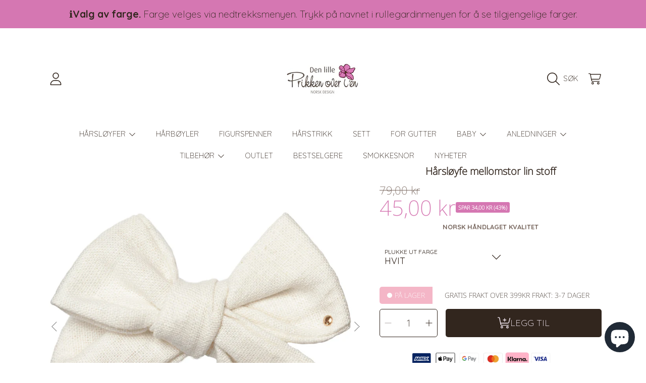

--- FILE ---
content_type: text/html; charset=utf-8
request_url: https://denlilleprikkenoverien.no/products/linsloyfe-med-malje
body_size: 69162
content:
<!doctype html>
<html class="no-js" lang="nb">
  <head>
  <!-- Google tag (gtag.js) -->
  <script async src="https://www.googletagmanager.com/gtag/js?id=G-TBTP18MGTP"></script>
  <script>
    window.dataLayer = window.dataLayer || [];
    function gtag(){dataLayer.push(arguments);}
    gtag('js', new Date());
    gtag('config', 'G-TBTP18MGTP');
  </script>

  <meta charset="utf-8">
  <meta http-equiv="X-UA-Compatible" content="IE=edge">

    <meta charset="utf-8">
    <meta http-equiv="X-UA-Compatible" content="IE=edge">
    <meta
      name="viewport"
      content="height=device-height, width=device-width, initial-scale=1.0, minimum-scale=1.0, maximum-scale=5"
    >
    <meta name="theme-color" content="">
    <link rel="canonical" href="https://denlilleprikkenoverien.no/products/linsloyfe-med-malje">
    <link rel="preconnect" href="https://cdn.shopify.com" crossorigin>
    <!-- ======================= Honey Theme V11.0.2 ========================= -->

    <!-- Google Consent Mode V2 Consentmo -->
    <!-- Google Consent Mode V2 Advanced Mode integration script for Consentmo GDPR Compliance App -->
    <script id="consentmo-gcmv2-advanced-mode-integration">
      const consentOutOfRegion = {
        analytics: true,
        marketing: true,
        functionality: true,
        adsDataRedaction: false,
        urlPassthrough: false,
      };

      window.dataLayer = window.dataLayer || [];
      function gtag(){dataLayer.push(arguments);}

      gtag('consent', 'default', {
        ad_storage: 'denied',
        ad_personalization: 'denied',
        ad_user_data: 'denied',
        analytics_storage: 'denied',
        functionality_storage: 'denied',
        personalization_storage:'denied',
        security_storage: 'granted',
        wait_for_update: 1500
      });

      document.addEventListener('consentmoSignal_onLoad', function(eventData) {
        const csmLoadSignal = eventData.detail || {isActive:false};
        console.log('LIQUID - consentmoSignal_onLoad event', csmLoadSignal);

        if (!csmLoadSignal.isActive) {
          console.log('LIQUID - isActive false - use consentOutOfRegion');
          gtag('consent', 'update', {
            ad_storage: consentOutOfRegion.marketing ? 'granted' : 'denied',
            ad_personalization: consentOutOfRegion.marketing ? 'granted' : 'denied',
            ad_user_data: consentOutOfRegion.marketing ? 'granted' : 'denied',
            analytics_storage: consentOutOfRegion.analytics ? 'granted' : 'denied',
            functionality_storage: consentOutOfRegion.functionality ? 'granted' : 'denied',
            personalization_storage: consentOutOfRegion.functionality ? 'granted' : 'denied',
            security_storage: 'granted',
          });
          gtag('set', 'ads_data_redaction', consentOutOfRegion.adsDataRedaction);
          gtag('set', 'url_passthrough', consentOutOfRegion.urlPassthrough);
          console.log('LIQUID - dataLayer', window.dataLayer);
        } else {
          console.log('LIQUID - set default-consent and subscribe consentmoSignal for consent-update');
          document.addEventListener('consentmoSignal', function(event) {
            const csmSignal = event.detail;
            const consentState = csmSignal.integration?.gcm?.isEnabled ? csmSignal.integration.gcm.state : csmSignal.state;
            console.log('LIQUID - consentmoSignal event', csmSignal);
            console.log('LIQUID - dataLayer', window.dataLayer);

            gtag('consent', 'update', consentState);
            if (csmSignal.integration?.gcm?.isEnabled) {
              gtag('set', 'ads_data_redaction', csmSignal.integration.gcm.adsDataRedaction);
              gtag('set', 'url_passthrough', csmSignal.integration.gcm.urlPassthrough);
            }
          });
        }
      });
    </script>

<link rel="icon" type="image/png" href="//denlilleprikkenoverien.no/cdn/shop/files/Logo_prikkenoverien_1_bdacc7bc-9c4f-49ce-8fe6-609b06e5ba3a.png?crop=center&height=32&v=1757780360&width=32"><link rel="preconnect" href="https://fonts.shopifycdn.com" crossorigin><title>
      Hårspenne med lin-sløyfe
 &ndash; Den lille prikken over i&#39;en</title><meta name="description" content="Eksklusiv Hårpynt - Håndlaget - Designet I Trondheim - Antisklifunksjon - Linsløyfe Med Malje Superfin hårspenne med sløyfe i lin med en liten gullmalje i siden. Denne er festet på en &quot;krokodilleklype&quot; med antiskli inni. Passer fint til jenter med litt mere hår. Sløyfen måler ca 9,5cm. Krokoklypen 4,5cm. Superfin">

<meta property="og:site_name" content="Den lille prikken over i&#39;en">
<meta property="og:url" content="https://denlilleprikkenoverien.no/products/linsloyfe-med-malje">
<meta property="og:title" content="Hårspenne med lin-sløyfe">
<meta property="og:type" content="product">
<meta property="og:description" content="Eksklusiv Hårpynt - Håndlaget - Designet I Trondheim - Antisklifunksjon - Linsløyfe Med Malje Superfin hårspenne med sløyfe i lin med en liten gullmalje i siden. Denne er festet på en &quot;krokodilleklype&quot; med antiskli inni. Passer fint til jenter med litt mere hår. Sløyfen måler ca 9,5cm. Krokoklypen 4,5cm. Superfin"><meta property="og:image" content="http://denlilleprikkenoverien.no/cdn/shop/files/124-Off-White.jpg?v=1740637442">
  <meta property="og:image:secure_url" content="https://denlilleprikkenoverien.no/cdn/shop/files/124-Off-White.jpg?v=1740637442">
  <meta property="og:image:width" content="1000">
  <meta property="og:image:height" content="1000"><meta property="og:price:amount" content="45,00">
  <meta property="og:price:currency" content="NOK"><meta name="twitter:card" content="summary_large_image">
<meta name="twitter:title" content="Hårspenne med lin-sløyfe">
<meta name="twitter:description" content="Eksklusiv Hårpynt - Håndlaget - Designet I Trondheim - Antisklifunksjon - Linsløyfe Med Malje Superfin hårspenne med sløyfe i lin med en liten gullmalje i siden. Denne er festet på en &quot;krokodilleklype&quot; med antiskli inni. Passer fint til jenter med litt mere hår. Sløyfen måler ca 9,5cm. Krokoklypen 4,5cm. Superfin">


    <script src="//denlilleprikkenoverien.no/cdn/shop/t/28/assets/fontawesome.js?v=86481485040245688611769098330" defer="defer"></script>
    <script src="//denlilleprikkenoverien.no/cdn/shop/t/28/assets/vendor.js?v=141268350274181890501769098354" defer="defer"></script>
    <script src="//denlilleprikkenoverien.no/cdn/shop/t/28/assets/constants.js?v=97715603232177251811769098327" defer="defer"></script>
    <script src="//denlilleprikkenoverien.no/cdn/shop/t/28/assets/pubsub.js?v=158357773527763999511769098340" defer="defer"></script>
    <script src="//denlilleprikkenoverien.no/cdn/shop/t/28/assets/global.js?v=21134831327238754941769098331" defer="defer"></script>
    <script src="//denlilleprikkenoverien.no/cdn/shop/t/28/assets/variants.js?v=141131016598555601951769098353" defer="defer"></script>
    <script src="//denlilleprikkenoverien.no/cdn/shop/t/28/assets/lite-gallery.js?v=38436180143233914371769098334" defer="defer"></script>

    <script>window.performance && window.performance.mark && window.performance.mark('shopify.content_for_header.start');</script><meta name="facebook-domain-verification" content="z3y7u0ex4ebg0j37ft9lprxqrch6px">
<meta name="google-site-verification" content="tPkwn8KcZIS8SpKZCVt_yd_YjK3Qm4wNLIkEZlUsx1w">
<meta id="shopify-digital-wallet" name="shopify-digital-wallet" content="/77729530176/digital_wallets/dialog">
<meta name="shopify-checkout-api-token" content="36e5637365c969fcce988d2e3453739c">
<meta id="in-context-paypal-metadata" data-shop-id="77729530176" data-venmo-supported="false" data-environment="production" data-locale="en_US" data-paypal-v4="true" data-currency="NOK">
<link rel="alternate" type="application/json+oembed" href="https://denlilleprikkenoverien.no/products/linsloyfe-med-malje.oembed">
<script async="async" src="/checkouts/internal/preloads.js?locale=nb-NO"></script>
<link rel="preconnect" href="https://shop.app" crossorigin="anonymous">
<script async="async" src="https://shop.app/checkouts/internal/preloads.js?locale=nb-NO&shop_id=77729530176" crossorigin="anonymous"></script>
<script id="apple-pay-shop-capabilities" type="application/json">{"shopId":77729530176,"countryCode":"NO","currencyCode":"NOK","merchantCapabilities":["supports3DS"],"merchantId":"gid:\/\/shopify\/Shop\/77729530176","merchantName":"Den lille prikken over i'en","requiredBillingContactFields":["postalAddress","email","phone"],"requiredShippingContactFields":["postalAddress","email","phone"],"shippingType":"shipping","supportedNetworks":["visa","masterCard","amex"],"total":{"type":"pending","label":"Den lille prikken over i'en","amount":"1.00"},"shopifyPaymentsEnabled":true,"supportsSubscriptions":true}</script>
<script id="shopify-features" type="application/json">{"accessToken":"36e5637365c969fcce988d2e3453739c","betas":["rich-media-storefront-analytics"],"domain":"denlilleprikkenoverien.no","predictiveSearch":true,"shopId":77729530176,"locale":"nb"}</script>
<script>var Shopify = Shopify || {};
Shopify.shop = "denlilleprikkenoverien.myshopify.com";
Shopify.locale = "nb";
Shopify.currency = {"active":"NOK","rate":"1.0"};
Shopify.country = "NO";
Shopify.theme = {"name":"Oppdatert kopi av Oppdatert kopi av Oppdatert k...","id":183348363584,"schema_name":"Honey","schema_version":"11.0.2","theme_store_id":2160,"role":"main"};
Shopify.theme.handle = "null";
Shopify.theme.style = {"id":null,"handle":null};
Shopify.cdnHost = "denlilleprikkenoverien.no/cdn";
Shopify.routes = Shopify.routes || {};
Shopify.routes.root = "/";</script>
<script type="module">!function(o){(o.Shopify=o.Shopify||{}).modules=!0}(window);</script>
<script>!function(o){function n(){var o=[];function n(){o.push(Array.prototype.slice.apply(arguments))}return n.q=o,n}var t=o.Shopify=o.Shopify||{};t.loadFeatures=n(),t.autoloadFeatures=n()}(window);</script>
<script>
  window.ShopifyPay = window.ShopifyPay || {};
  window.ShopifyPay.apiHost = "shop.app\/pay";
  window.ShopifyPay.redirectState = null;
</script>
<script id="shop-js-analytics" type="application/json">{"pageType":"product"}</script>
<script defer="defer" async type="module" src="//denlilleprikkenoverien.no/cdn/shopifycloud/shop-js/modules/v2/client.init-shop-cart-sync_Cq55waMD.nb.esm.js"></script>
<script defer="defer" async type="module" src="//denlilleprikkenoverien.no/cdn/shopifycloud/shop-js/modules/v2/chunk.common_DIOnffBL.esm.js"></script>
<script defer="defer" async type="module" src="//denlilleprikkenoverien.no/cdn/shopifycloud/shop-js/modules/v2/chunk.modal_DOnzx6pZ.esm.js"></script>
<script type="module">
  await import("//denlilleprikkenoverien.no/cdn/shopifycloud/shop-js/modules/v2/client.init-shop-cart-sync_Cq55waMD.nb.esm.js");
await import("//denlilleprikkenoverien.no/cdn/shopifycloud/shop-js/modules/v2/chunk.common_DIOnffBL.esm.js");
await import("//denlilleprikkenoverien.no/cdn/shopifycloud/shop-js/modules/v2/chunk.modal_DOnzx6pZ.esm.js");

  window.Shopify.SignInWithShop?.initShopCartSync?.({"fedCMEnabled":true,"windoidEnabled":true});

</script>
<script>
  window.Shopify = window.Shopify || {};
  if (!window.Shopify.featureAssets) window.Shopify.featureAssets = {};
  window.Shopify.featureAssets['shop-js'] = {"shop-cart-sync":["modules/v2/client.shop-cart-sync_CAgs5zml.nb.esm.js","modules/v2/chunk.common_DIOnffBL.esm.js","modules/v2/chunk.modal_DOnzx6pZ.esm.js"],"init-fed-cm":["modules/v2/client.init-fed-cm_DrX9I7k5.nb.esm.js","modules/v2/chunk.common_DIOnffBL.esm.js","modules/v2/chunk.modal_DOnzx6pZ.esm.js"],"shop-cash-offers":["modules/v2/client.shop-cash-offers_BmBPxOS5.nb.esm.js","modules/v2/chunk.common_DIOnffBL.esm.js","modules/v2/chunk.modal_DOnzx6pZ.esm.js"],"shop-login-button":["modules/v2/client.shop-login-button_Cbt4gpWd.nb.esm.js","modules/v2/chunk.common_DIOnffBL.esm.js","modules/v2/chunk.modal_DOnzx6pZ.esm.js"],"pay-button":["modules/v2/client.pay-button_ajdesR0m.nb.esm.js","modules/v2/chunk.common_DIOnffBL.esm.js","modules/v2/chunk.modal_DOnzx6pZ.esm.js"],"shop-button":["modules/v2/client.shop-button_Bhv4hUud.nb.esm.js","modules/v2/chunk.common_DIOnffBL.esm.js","modules/v2/chunk.modal_DOnzx6pZ.esm.js"],"avatar":["modules/v2/client.avatar_BTnouDA3.nb.esm.js"],"init-windoid":["modules/v2/client.init-windoid_D_P6-XHV.nb.esm.js","modules/v2/chunk.common_DIOnffBL.esm.js","modules/v2/chunk.modal_DOnzx6pZ.esm.js"],"init-shop-for-new-customer-accounts":["modules/v2/client.init-shop-for-new-customer-accounts_BdI19Gca.nb.esm.js","modules/v2/client.shop-login-button_Cbt4gpWd.nb.esm.js","modules/v2/chunk.common_DIOnffBL.esm.js","modules/v2/chunk.modal_DOnzx6pZ.esm.js"],"init-shop-email-lookup-coordinator":["modules/v2/client.init-shop-email-lookup-coordinator_XaQ2lRvL.nb.esm.js","modules/v2/chunk.common_DIOnffBL.esm.js","modules/v2/chunk.modal_DOnzx6pZ.esm.js"],"init-shop-cart-sync":["modules/v2/client.init-shop-cart-sync_Cq55waMD.nb.esm.js","modules/v2/chunk.common_DIOnffBL.esm.js","modules/v2/chunk.modal_DOnzx6pZ.esm.js"],"shop-toast-manager":["modules/v2/client.shop-toast-manager_4VL1aVFm.nb.esm.js","modules/v2/chunk.common_DIOnffBL.esm.js","modules/v2/chunk.modal_DOnzx6pZ.esm.js"],"init-customer-accounts":["modules/v2/client.init-customer-accounts_i_V09SvK.nb.esm.js","modules/v2/client.shop-login-button_Cbt4gpWd.nb.esm.js","modules/v2/chunk.common_DIOnffBL.esm.js","modules/v2/chunk.modal_DOnzx6pZ.esm.js"],"init-customer-accounts-sign-up":["modules/v2/client.init-customer-accounts-sign-up_CexgHhXg.nb.esm.js","modules/v2/client.shop-login-button_Cbt4gpWd.nb.esm.js","modules/v2/chunk.common_DIOnffBL.esm.js","modules/v2/chunk.modal_DOnzx6pZ.esm.js"],"shop-follow-button":["modules/v2/client.shop-follow-button_t-lWk6Ze.nb.esm.js","modules/v2/chunk.common_DIOnffBL.esm.js","modules/v2/chunk.modal_DOnzx6pZ.esm.js"],"checkout-modal":["modules/v2/client.checkout-modal_BEl3SBi-.nb.esm.js","modules/v2/chunk.common_DIOnffBL.esm.js","modules/v2/chunk.modal_DOnzx6pZ.esm.js"],"shop-login":["modules/v2/client.shop-login_C0eRt4-r.nb.esm.js","modules/v2/chunk.common_DIOnffBL.esm.js","modules/v2/chunk.modal_DOnzx6pZ.esm.js"],"lead-capture":["modules/v2/client.lead-capture_Bc74e5by.nb.esm.js","modules/v2/chunk.common_DIOnffBL.esm.js","modules/v2/chunk.modal_DOnzx6pZ.esm.js"],"payment-terms":["modules/v2/client.payment-terms_BbYDkzXK.nb.esm.js","modules/v2/chunk.common_DIOnffBL.esm.js","modules/v2/chunk.modal_DOnzx6pZ.esm.js"]};
</script>
<script>(function() {
  var isLoaded = false;
  function asyncLoad() {
    if (isLoaded) return;
    isLoaded = true;
    var urls = ["https:\/\/intg.snapchat.com\/shopify\/shopify-scevent-init.js?id=8d722556-b1ad-4b3e-a466-1e8073ebecad\u0026shop=denlilleprikkenoverien.myshopify.com","https:\/\/static.klaviyo.com\/onsite\/js\/klaviyo.js?company_id=Y4ywtV\u0026shop=denlilleprikkenoverien.myshopify.com"];
    for (var i = 0; i < urls.length; i++) {
      var s = document.createElement('script');
      s.type = 'text/javascript';
      s.async = true;
      s.src = urls[i];
      var x = document.getElementsByTagName('script')[0];
      x.parentNode.insertBefore(s, x);
    }
  };
  if(window.attachEvent) {
    window.attachEvent('onload', asyncLoad);
  } else {
    window.addEventListener('load', asyncLoad, false);
  }
})();</script>
<script id="__st">var __st={"a":77729530176,"offset":3600,"reqid":"932b0991-6173-4bdc-b6fd-135102ad94ba-1769455552","pageurl":"denlilleprikkenoverien.no\/products\/linsloyfe-med-malje","u":"c0024666498d","p":"product","rtyp":"product","rid":8459612586304};</script>
<script>window.ShopifyPaypalV4VisibilityTracking = true;</script>
<script id="captcha-bootstrap">!function(){'use strict';const t='contact',e='account',n='new_comment',o=[[t,t],['blogs',n],['comments',n],[t,'customer']],c=[[e,'customer_login'],[e,'guest_login'],[e,'recover_customer_password'],[e,'create_customer']],r=t=>t.map((([t,e])=>`form[action*='/${t}']:not([data-nocaptcha='true']) input[name='form_type'][value='${e}']`)).join(','),a=t=>()=>t?[...document.querySelectorAll(t)].map((t=>t.form)):[];function s(){const t=[...o],e=r(t);return a(e)}const i='password',u='form_key',d=['recaptcha-v3-token','g-recaptcha-response','h-captcha-response',i],f=()=>{try{return window.sessionStorage}catch{return}},m='__shopify_v',_=t=>t.elements[u];function p(t,e,n=!1){try{const o=window.sessionStorage,c=JSON.parse(o.getItem(e)),{data:r}=function(t){const{data:e,action:n}=t;return t[m]||n?{data:e,action:n}:{data:t,action:n}}(c);for(const[e,n]of Object.entries(r))t.elements[e]&&(t.elements[e].value=n);n&&o.removeItem(e)}catch(o){console.error('form repopulation failed',{error:o})}}const l='form_type',E='cptcha';function T(t){t.dataset[E]=!0}const w=window,h=w.document,L='Shopify',v='ce_forms',y='captcha';let A=!1;((t,e)=>{const n=(g='f06e6c50-85a8-45c8-87d0-21a2b65856fe',I='https://cdn.shopify.com/shopifycloud/storefront-forms-hcaptcha/ce_storefront_forms_captcha_hcaptcha.v1.5.2.iife.js',D={infoText:'Beskyttet av hCaptcha',privacyText:'Personvern',termsText:'Vilkår'},(t,e,n)=>{const o=w[L][v],c=o.bindForm;if(c)return c(t,g,e,D).then(n);var r;o.q.push([[t,g,e,D],n]),r=I,A||(h.body.append(Object.assign(h.createElement('script'),{id:'captcha-provider',async:!0,src:r})),A=!0)});var g,I,D;w[L]=w[L]||{},w[L][v]=w[L][v]||{},w[L][v].q=[],w[L][y]=w[L][y]||{},w[L][y].protect=function(t,e){n(t,void 0,e),T(t)},Object.freeze(w[L][y]),function(t,e,n,w,h,L){const[v,y,A,g]=function(t,e,n){const i=e?o:[],u=t?c:[],d=[...i,...u],f=r(d),m=r(i),_=r(d.filter((([t,e])=>n.includes(e))));return[a(f),a(m),a(_),s()]}(w,h,L),I=t=>{const e=t.target;return e instanceof HTMLFormElement?e:e&&e.form},D=t=>v().includes(t);t.addEventListener('submit',(t=>{const e=I(t);if(!e)return;const n=D(e)&&!e.dataset.hcaptchaBound&&!e.dataset.recaptchaBound,o=_(e),c=g().includes(e)&&(!o||!o.value);(n||c)&&t.preventDefault(),c&&!n&&(function(t){try{if(!f())return;!function(t){const e=f();if(!e)return;const n=_(t);if(!n)return;const o=n.value;o&&e.removeItem(o)}(t);const e=Array.from(Array(32),(()=>Math.random().toString(36)[2])).join('');!function(t,e){_(t)||t.append(Object.assign(document.createElement('input'),{type:'hidden',name:u})),t.elements[u].value=e}(t,e),function(t,e){const n=f();if(!n)return;const o=[...t.querySelectorAll(`input[type='${i}']`)].map((({name:t})=>t)),c=[...d,...o],r={};for(const[a,s]of new FormData(t).entries())c.includes(a)||(r[a]=s);n.setItem(e,JSON.stringify({[m]:1,action:t.action,data:r}))}(t,e)}catch(e){console.error('failed to persist form',e)}}(e),e.submit())}));const S=(t,e)=>{t&&!t.dataset[E]&&(n(t,e.some((e=>e===t))),T(t))};for(const o of['focusin','change'])t.addEventListener(o,(t=>{const e=I(t);D(e)&&S(e,y())}));const B=e.get('form_key'),M=e.get(l),P=B&&M;t.addEventListener('DOMContentLoaded',(()=>{const t=y();if(P)for(const e of t)e.elements[l].value===M&&p(e,B);[...new Set([...A(),...v().filter((t=>'true'===t.dataset.shopifyCaptcha))])].forEach((e=>S(e,t)))}))}(h,new URLSearchParams(w.location.search),n,t,e,['guest_login'])})(!0,!0)}();</script>
<script integrity="sha256-4kQ18oKyAcykRKYeNunJcIwy7WH5gtpwJnB7kiuLZ1E=" data-source-attribution="shopify.loadfeatures" defer="defer" src="//denlilleprikkenoverien.no/cdn/shopifycloud/storefront/assets/storefront/load_feature-a0a9edcb.js" crossorigin="anonymous"></script>
<script crossorigin="anonymous" defer="defer" src="//denlilleprikkenoverien.no/cdn/shopifycloud/storefront/assets/shopify_pay/storefront-65b4c6d7.js?v=20250812"></script>
<script data-source-attribution="shopify.dynamic_checkout.dynamic.init">var Shopify=Shopify||{};Shopify.PaymentButton=Shopify.PaymentButton||{isStorefrontPortableWallets:!0,init:function(){window.Shopify.PaymentButton.init=function(){};var t=document.createElement("script");t.src="https://denlilleprikkenoverien.no/cdn/shopifycloud/portable-wallets/latest/portable-wallets.nb.js",t.type="module",document.head.appendChild(t)}};
</script>
<script data-source-attribution="shopify.dynamic_checkout.buyer_consent">
  function portableWalletsHideBuyerConsent(e){var t=document.getElementById("shopify-buyer-consent"),n=document.getElementById("shopify-subscription-policy-button");t&&n&&(t.classList.add("hidden"),t.setAttribute("aria-hidden","true"),n.removeEventListener("click",e))}function portableWalletsShowBuyerConsent(e){var t=document.getElementById("shopify-buyer-consent"),n=document.getElementById("shopify-subscription-policy-button");t&&n&&(t.classList.remove("hidden"),t.removeAttribute("aria-hidden"),n.addEventListener("click",e))}window.Shopify?.PaymentButton&&(window.Shopify.PaymentButton.hideBuyerConsent=portableWalletsHideBuyerConsent,window.Shopify.PaymentButton.showBuyerConsent=portableWalletsShowBuyerConsent);
</script>
<script data-source-attribution="shopify.dynamic_checkout.cart.bootstrap">document.addEventListener("DOMContentLoaded",(function(){function t(){return document.querySelector("shopify-accelerated-checkout-cart, shopify-accelerated-checkout")}if(t())Shopify.PaymentButton.init();else{new MutationObserver((function(e,n){t()&&(Shopify.PaymentButton.init(),n.disconnect())})).observe(document.body,{childList:!0,subtree:!0})}}));
</script>
<link id="shopify-accelerated-checkout-styles" rel="stylesheet" media="screen" href="https://denlilleprikkenoverien.no/cdn/shopifycloud/portable-wallets/latest/accelerated-checkout-backwards-compat.css" crossorigin="anonymous">
<style id="shopify-accelerated-checkout-cart">
        #shopify-buyer-consent {
  margin-top: 1em;
  display: inline-block;
  width: 100%;
}

#shopify-buyer-consent.hidden {
  display: none;
}

#shopify-subscription-policy-button {
  background: none;
  border: none;
  padding: 0;
  text-decoration: underline;
  font-size: inherit;
  cursor: pointer;
}

#shopify-subscription-policy-button::before {
  box-shadow: none;
}

      </style>
<script id="sections-script" data-sections="announcement-bar,header,newsletter" defer="defer" src="//denlilleprikkenoverien.no/cdn/shop/t/28/compiled_assets/scripts.js?v=2617"></script>
<script>window.performance && window.performance.mark && window.performance.mark('shopify.content_for_header.end');</script>

    

    <style data-shopify>
      @font-face {
  font-family: Quicksand;
  font-weight: 300;
  font-style: normal;
  font-display: swap;
  src: url("//denlilleprikkenoverien.no/cdn/fonts/quicksand/quicksand_n3.c2ef0e492caecbdb8e327c69b68cd550e0c0f353.woff2") format("woff2"),
       url("//denlilleprikkenoverien.no/cdn/fonts/quicksand/quicksand_n3.a05833ef989fa46d75b96396c21ab4abf30abf2e.woff") format("woff");
}

      @font-face {
  font-family: Quicksand;
  font-weight: 700;
  font-style: normal;
  font-display: swap;
  src: url("//denlilleprikkenoverien.no/cdn/fonts/quicksand/quicksand_n7.d375fe11182475f82f7bb6306a0a0e4018995610.woff2") format("woff2"),
       url("//denlilleprikkenoverien.no/cdn/fonts/quicksand/quicksand_n7.8ac2ae2fc4b90ef79aaa7aedb927d39f9f9aa3f4.woff") format("woff");
}

      
      
      @font-face {
  font-family: "Noto Sans";
  font-weight: 200;
  font-style: normal;
  font-display: swap;
  src: url("//denlilleprikkenoverien.no/cdn/fonts/noto_sans/notosans_n2.71f26153a1d934f69d862878dadcff5e98b9f27c.woff2") format("woff2"),
       url("//denlilleprikkenoverien.no/cdn/fonts/noto_sans/notosans_n2.a5558851bef2e1362d4260bfb36d2889250b9107.woff") format("woff");
}

      @font-face {
  font-family: Quicksand;
  font-weight: 300;
  font-style: normal;
  font-display: swap;
  src: url("//denlilleprikkenoverien.no/cdn/fonts/quicksand/quicksand_n3.c2ef0e492caecbdb8e327c69b68cd550e0c0f353.woff2") format("woff2"),
       url("//denlilleprikkenoverien.no/cdn/fonts/quicksand/quicksand_n3.a05833ef989fa46d75b96396c21ab4abf30abf2e.woff") format("woff");
}

      @font-face {
  font-family: "Noto Sans";
  font-weight: 200;
  font-style: italic;
  font-display: swap;
  src: url("//denlilleprikkenoverien.no/cdn/fonts/noto_sans/notosans_i2.72441ab816f0162f699f882acc0ab5f89b963c52.woff2") format("woff2"),
       url("//denlilleprikkenoverien.no/cdn/fonts/noto_sans/notosans_i2.75648a48d942e052da0153525466346c0dee846a.woff") format("woff");
}


      :root {
        --font-heading-family: "Noto Sans", sans-serif;
        --font-heading-style: normal;
        --font-heading-weight: 200;
        --font-heading-line-height: 1;

        --font-body-family: Quicksand, sans-serif;
        --font-body-style: normal;
        --font-body-weight: 300;
        --font-body-weight-bold: 600;

        --font-button-family: Quicksand, sans-serif;
        --font-button-style: normal;
        --font-button-weight: 300;

        --font-accent-family: "Noto Sans", sans-serif;
        --font-accent-style: italic;
        --font-accent-weight: 200;

        --font-subheading-family: "Noto Sans", sans-serif;
        --font-subheading-style: normal;
        --font-subheading-weight: 200;
        --font-subheading-scale: 1.0;

        --font-price-family: "Noto Sans", sans-serif;
        --font-price-style: normal;
        --font-price-weight: 200;
        --font-price-scale: 1.0;

        --font-body-scale: 1.0;
        --font-button-scale: 1.0;
        --font-accent-scale: 1.0;
        --font-heading-scale: 1.0;

        --color-base-primary-background: 255, 255, 255;
        --color-base-primary-text-1: 50, 38, 30;
        --color-base-primary-text-2: 120, 103, 94;
        --color-base-primary-button: 50, 38, 30;
        --color-base-primary-button-text: 251, 240, 250;
        --color-base-errors-1: 169, 69, 59;
        --color-base-alt-background-1: 0, 0, 0;
        --color-base-alt-1-text-1: 255, 255, 255;
        --color-base-alt-1-text-2: 255, 255, 255;
        --color-base-alt-button-1: 255, 255, 255;
        --color-base-alt-button-text-1: 50, 38, 30;
        --color-base-errors-2: 255, 255, 255;
        --color-base-alt-background-2: 251, 240, 250;
        --color-base-alt-2-text-1: 50, 38, 30;
        --color-base-alt-2-text-2: 50, 38, 30;
        --color-base-alt-button-2: 255, 255, 255;
        --color-base-alt-button-text-2: 50, 38, 30;
        --color-base-errors-3: 169, 69, 59;
        --color-base-alt-background-3: 120, 103, 94;
        --color-base-alt-3-text-1: 255, 255, 255;
        --color-base-alt-3-text-2: 255, 255, 255;
        --color-base-alt-button-3: 255, 255, 255;
        --color-base-alt-button-text-3: 50, 38, 30;
        --color-base-errors-4: 255, 255, 255;
        --color-base-background-modal: 255, 255, 255;
        --color-base-modal-text-1: 50, 38, 30;
        --color-base-modal-text-2: 120, 103, 94;
        --color-base-modal-button: 50, 38, 30;
        --color-base-modal-button-text: 255, 255, 255;
        --color-base-errors-5: 169, 69, 59;
        --color-base-sale: 213, 119, 178;
        --color-base-promo-tag-background: 244, 182, 199;
        --color-base-promo-tag-text: 255, 255, 255;
        --color-base-notification: 244, 182, 199;
        --color-base-notification-text: 255, 255, 255;

        --page-width: 1200px;
        --page-width-margin: 2rem;

        --border-radius: 1.0;
      }

      *,
      *::before,
      *::after {
        box-sizing: inherit;
      }

      html {
        box-sizing: border-box;
        font-size: calc(var(--font-body-scale) * 100%);
      }

      body {
        display: grid;
        grid-template-rows: auto auto 1fr auto;
        grid-template-columns: 100%;
        min-height: 100%;
        margin: 0;
        font-size: 1rem;
        line-height: calc(1 + 0.25 / var(--font-body-scale));
        font-family: var(--font-body-family);
        font-style: var(--font-body-style);
        font-weight: var(--font-body-weight);
      }

      @media screen and (max-width: 768px) {
        body {
          font-size: 1.0625rem;
        }
      }
    </style>

    <link rel="preload" href="//denlilleprikkenoverien.no/cdn/shop/t/28/assets/slick.css?v=142321919605730336401769098352" as="style" onload="this.onload=null;this.rel='stylesheet'">
    <noscript><link rel="stylesheet" href="//denlilleprikkenoverien.no/cdn/shop/t/28/assets/slick.css?v=142321919605730336401769098352"></noscript>
    <link href="//denlilleprikkenoverien.no/cdn/shop/t/28/assets/slick-theme.css?v=29770268098597670241769098352" rel="stylesheet" type="text/css" media="all" />
    <link href="//denlilleprikkenoverien.no/cdn/shop/t/28/assets/base.css?v=20381810258664348701769098318" rel="stylesheet" type="text/css" media="all" />
    <link href="//denlilleprikkenoverien.no/cdn/shop/t/28/assets/section-sub-footer.css?v=173508513896694637681769098351" rel="stylesheet" type="text/css" media="all" />
<link rel="preload" as="font" href="//denlilleprikkenoverien.no/cdn/fonts/quicksand/quicksand_n3.c2ef0e492caecbdb8e327c69b68cd550e0c0f353.woff2" type="font/woff2" crossorigin><link rel="preload" as="font" href="//denlilleprikkenoverien.no/cdn/fonts/noto_sans/notosans_n2.71f26153a1d934f69d862878dadcff5e98b9f27c.woff2" type="font/woff2" crossorigin><link rel="preload" as="font" href="//denlilleprikkenoverien.no/cdn/fonts/quicksand/quicksand_n3.c2ef0e492caecbdb8e327c69b68cd550e0c0f353.woff2" type="font/woff2" crossorigin><link rel="preload" as="font" href="//denlilleprikkenoverien.no/cdn/fonts/noto_sans/notosans_i2.72441ab816f0162f699f882acc0ab5f89b963c52.woff2" type="font/woff2" crossorigin><link
        rel="stylesheet"
        href="//denlilleprikkenoverien.no/cdn/shop/t/28/assets/component-predictive-search.css?v=53487451913459244981769098324"
        media="print"
        onload="this.media='all'"
      ><script>
      document.documentElement.className = document.documentElement.className.replace('no-js', 'js');

      if (Shopify.designMode) {
        document.documentElement.classList.add('shopify-design-mode');
      }
    </script><!-- BEGIN app block: shopify://apps/consentmo-gdpr/blocks/gdpr_cookie_consent/4fbe573f-a377-4fea-9801-3ee0858cae41 -->


<!-- END app block --><!-- BEGIN app block: shopify://apps/klaviyo-email-marketing-sms/blocks/klaviyo-onsite-embed/2632fe16-c075-4321-a88b-50b567f42507 -->












  <script async src="https://static.klaviyo.com/onsite/js/Y4ywtV/klaviyo.js?company_id=Y4ywtV"></script>
  <script>!function(){if(!window.klaviyo){window._klOnsite=window._klOnsite||[];try{window.klaviyo=new Proxy({},{get:function(n,i){return"push"===i?function(){var n;(n=window._klOnsite).push.apply(n,arguments)}:function(){for(var n=arguments.length,o=new Array(n),w=0;w<n;w++)o[w]=arguments[w];var t="function"==typeof o[o.length-1]?o.pop():void 0,e=new Promise((function(n){window._klOnsite.push([i].concat(o,[function(i){t&&t(i),n(i)}]))}));return e}}})}catch(n){window.klaviyo=window.klaviyo||[],window.klaviyo.push=function(){var n;(n=window._klOnsite).push.apply(n,arguments)}}}}();</script>

  
    <script id="viewed_product">
      if (item == null) {
        var _learnq = _learnq || [];

        var MetafieldReviews = null
        var MetafieldYotpoRating = null
        var MetafieldYotpoCount = null
        var MetafieldLooxRating = null
        var MetafieldLooxCount = null
        var okendoProduct = null
        var okendoProductReviewCount = null
        var okendoProductReviewAverageValue = null
        try {
          // The following fields are used for Customer Hub recently viewed in order to add reviews.
          // This information is not part of __kla_viewed. Instead, it is part of __kla_viewed_reviewed_items
          MetafieldReviews = {"rating":{"scale_min":"1.0","scale_max":"5.0","value":"5.0"},"rating_count":2};
          MetafieldYotpoRating = null
          MetafieldYotpoCount = null
          MetafieldLooxRating = null
          MetafieldLooxCount = null

          okendoProduct = null
          // If the okendo metafield is not legacy, it will error, which then requires the new json formatted data
          if (okendoProduct && 'error' in okendoProduct) {
            okendoProduct = null
          }
          okendoProductReviewCount = okendoProduct ? okendoProduct.reviewCount : null
          okendoProductReviewAverageValue = okendoProduct ? okendoProduct.reviewAverageValue : null
        } catch (error) {
          console.error('Error in Klaviyo onsite reviews tracking:', error);
        }

        var item = {
          Name: "Hårsløyfe mellomstor lin stoff",
          ProductID: 8459612586304,
          Categories: ["Barn","Hårpynt med antiskli","Hårsløyfer","Hårsløyfer Barn","Hårspenner","Hårspenner med sløyfer","Krokoklyper","Outlet","Outlet sløyfer","Quick Order","Smart Products Filter Index - Do not delete","Store hårsløyfer"],
          ImageURL: "https://denlilleprikkenoverien.no/cdn/shop/files/124-Off-White_grande.jpg?v=1740637442",
          URL: "https://denlilleprikkenoverien.no/products/linsloyfe-med-malje",
          Brand: "Den lille prikken over i'en",
          Price: "45,00 kr",
          Value: "45,00",
          CompareAtPrice: "79,00 kr"
        };
        _learnq.push(['track', 'Viewed Product', item]);
        _learnq.push(['trackViewedItem', {
          Title: item.Name,
          ItemId: item.ProductID,
          Categories: item.Categories,
          ImageUrl: item.ImageURL,
          Url: item.URL,
          Metadata: {
            Brand: item.Brand,
            Price: item.Price,
            Value: item.Value,
            CompareAtPrice: item.CompareAtPrice
          },
          metafields:{
            reviews: MetafieldReviews,
            yotpo:{
              rating: MetafieldYotpoRating,
              count: MetafieldYotpoCount,
            },
            loox:{
              rating: MetafieldLooxRating,
              count: MetafieldLooxCount,
            },
            okendo: {
              rating: okendoProductReviewAverageValue,
              count: okendoProductReviewCount,
            }
          }
        }]);
      }
    </script>
  




  <script>
    window.klaviyoReviewsProductDesignMode = false
  </script>







<!-- END app block --><!-- BEGIN app block: shopify://apps/judge-me-reviews/blocks/judgeme_core/61ccd3b1-a9f2-4160-9fe9-4fec8413e5d8 --><!-- Start of Judge.me Core -->






<link rel="dns-prefetch" href="https://cdnwidget.judge.me">
<link rel="dns-prefetch" href="https://cdn.judge.me">
<link rel="dns-prefetch" href="https://cdn1.judge.me">
<link rel="dns-prefetch" href="https://api.judge.me">

<script data-cfasync='false' class='jdgm-settings-script'>window.jdgmSettings={"pagination":5,"disable_web_reviews":false,"badge_no_review_text":"Ingen anmeldelser","badge_n_reviews_text":"({{ n }})","badge_star_color":"#f4b6c7","hide_badge_preview_if_no_reviews":true,"badge_hide_text":false,"enforce_center_preview_badge":false,"widget_title":"Fra våre kunder 💖","widget_open_form_text":"Skriv en omtale","widget_close_form_text":"Avbryt omtale","widget_refresh_page_text":"Last inn på nytt","widget_summary_text":"Basert på {{ number_of_reviews }} omtaler","widget_no_review_text":"Bli den første til å skrive en omtale! 🥳","widget_name_field_text":"Visningsnavn","widget_verified_name_field_text":"Verifisert Navn (offentlig)","widget_name_placeholder_text":"Fyll inn ditt navn (offentlig)","widget_required_field_error_text":"Fyll inn dette feltet","widget_email_field_text":"E-post","widget_verified_email_field_text":"Verifisert e-post (vises ikke)","widget_email_placeholder_text":"Skriv inn din e-post (vises ikke)","widget_email_field_error_text":"Vennligst bruk en e-post som fungerer","widget_rating_field_text":"Stjerner","widget_review_title_field_text":"Overskrift","widget_review_title_placeholder_text":"Gi anmeldelsen din en overskrift","widget_review_body_field_text":"Omtale","widget_review_body_placeholder_text":"Skriv din omtale her","widget_pictures_field_text":"Legg til bilde (valgfritt)","widget_submit_review_text":"Send! 🥳","widget_submit_verified_review_text":"Send verifisert omtale","widget_submit_success_msg_with_auto_publish":"Takk! Vennligst oppdater siden om noen øyeblikk for å se anmeldelsen din. Du kan fjerne eller redigere anmeldelsen din ved å logge inn på \u003ca href='https://judge.me/login' target='_blank' rel='nofollow noopener'\u003eJudge.me\u003c/a\u003e","widget_submit_success_msg_no_auto_publish":"Takk! Anmeldelsen din vil bli publisert så snart den er godkjent av butikkadministratoren. Du kan fjerne eller redigere anmeldelsen din ved å logge inn på \u003ca href='https://judge.me/login' target='_blank' rel='nofollow noopener'\u003eJudge.me\u003c/a\u003e","widget_show_default_reviews_out_of_total_text":"Viser {{ n_reviews_shown }} av {{ n_reviews }} anmeldelser.","widget_show_all_link_text":"Vis alle","widget_show_less_link_text":"Vis mindre","widget_author_said_text":"{{ reviewer_name }} sa:","widget_days_text":"{{ n }} dager siden","widget_weeks_text":"{{ n }} uke/uker siden","widget_months_text":"{{ n }} måned/måneder siden","widget_years_text":"{{ n }} år siden","widget_yesterday_text":"I går","widget_today_text":"I dag","widget_replied_text":"\u003e\u003e {{ shop_name }} svarte:","widget_read_more_text":"Les mer","widget_reviewer_name_as_initial":"","widget_rating_filter_color":"","widget_rating_filter_see_all_text":"Se alle anmeldelser","widget_sorting_most_recent_text":"Nyeste","widget_sorting_highest_rating_text":"Høyeste vurdering","widget_sorting_lowest_rating_text":"Laveste vurdering","widget_sorting_with_pictures_text":"Kun bilder","widget_sorting_most_helpful_text":"Mest nyttig","widget_open_question_form_text":"Still et spørsmål","widget_reviews_subtab_text":"Anmeldelser","widget_questions_subtab_text":"Spørsmål","widget_question_label_text":"Spørsmål","widget_answer_label_text":"Svar","widget_question_placeholder_text":"Skriv spørsmålet ditt her","widget_submit_question_text":"Send inn spørsmål","widget_question_submit_success_text":"Takk for spørsmålet ditt! Vi vil varsle deg når det blir besvart.","widget_star_color":"#f4b6c7","verified_badge_text":"Verifisert","verified_badge_bg_color":"","verified_badge_text_color":"","verified_badge_placement":"left-of-reviewer-name","widget_review_max_height":"","widget_hide_border":false,"widget_social_share":false,"widget_thumb":false,"widget_review_location_show":false,"widget_location_format":"country_iso_code","all_reviews_include_out_of_store_products":true,"all_reviews_out_of_store_text":"(utenfor butikken)","all_reviews_pagination":100,"all_reviews_product_name_prefix_text":"om","enable_review_pictures":true,"enable_question_anwser":false,"widget_theme":"carousel","review_date_format":"dd/mm/yy","default_sort_method":"most-recent","widget_product_reviews_subtab_text":"Produktanmeldelser","widget_shop_reviews_subtab_text":"Butikkanmeldelser","widget_other_products_reviews_text":"Anmeldelser for andre produkter","widget_store_reviews_subtab_text":"Butikkanmeldelser","widget_no_store_reviews_text":"Denne butikken har enda ikke fått noen anmeldelser","widget_web_restriction_product_reviews_text":"Dette produktet har enda ikke fått noen anmeldelser","widget_no_items_text":"Ingen elementer funnet","widget_show_more_text":"Vis mer","widget_write_a_store_review_text":"Skriv en butikkanmeldelse","widget_other_languages_heading":"Anmeldelser på andre språk","widget_translate_review_text":"Oversett anmeldelse til {{ language }}","widget_translating_review_text":"Oversetter...","widget_show_original_translation_text":"Vis original ({{ language }})","widget_translate_review_failed_text":"Anmeldelsen kunne ikke oversettes.","widget_translate_review_retry_text":"Prøv igjen","widget_translate_review_try_again_later_text":"Prøv igjen senere","show_product_url_for_grouped_product":false,"widget_sorting_pictures_first_text":"Bilder først","show_pictures_on_all_rev_page_mobile":false,"show_pictures_on_all_rev_page_desktop":false,"floating_tab_hide_mobile_install_preference":false,"floating_tab_button_name":"★ Anmeldelser","floating_tab_title":"La kundene snakke for oss","floating_tab_button_color":"","floating_tab_button_background_color":"","floating_tab_url":"","floating_tab_url_enabled":false,"floating_tab_tab_style":"text","all_reviews_text_badge_text":"Kunder gir oss {{ shop.metafields.judgeme.all_reviews_rating | round: 1 }}/5 basert på {{ shop.metafields.judgeme.all_reviews_count }} anmeldelser.","all_reviews_text_badge_text_branded_style":"{{ shop.metafields.judgeme.all_reviews_rating | round: 1 }} av 5 stjerner basert på {{ shop.metafields.judgeme.all_reviews_count }} anmeldelser","is_all_reviews_text_badge_a_link":false,"show_stars_for_all_reviews_text_badge":false,"all_reviews_text_badge_url":"","all_reviews_text_style":"branded","all_reviews_text_color_style":"judgeme_brand_color","all_reviews_text_color":"#108474","all_reviews_text_show_jm_brand":true,"featured_carousel_show_header":true,"featured_carousel_title":"Hva andre syntes","testimonials_carousel_title":"Kundene sier","videos_carousel_title":"Sande kundestriber","cards_carousel_title":"Kundene sier","featured_carousel_count_text":"fra {{ n }} anmeldelser","featured_carousel_add_link_to_all_reviews_page":false,"featured_carousel_url":"","featured_carousel_show_images":true,"featured_carousel_autoslide_interval":15,"featured_carousel_arrows_on_the_sides":true,"featured_carousel_height":250,"featured_carousel_width":80,"featured_carousel_image_size":0,"featured_carousel_image_height":250,"featured_carousel_arrow_color":"#eeeeee","verified_count_badge_style":"branded","verified_count_badge_orientation":"horizontal","verified_count_badge_color_style":"judgeme_brand_color","verified_count_badge_color":"#108474","is_verified_count_badge_a_link":false,"verified_count_badge_url":"","verified_count_badge_show_jm_brand":true,"widget_rating_preset_default":5,"widget_first_sub_tab":"product-reviews","widget_show_histogram":false,"widget_histogram_use_custom_color":false,"widget_pagination_use_custom_color":false,"widget_star_use_custom_color":false,"widget_verified_badge_use_custom_color":false,"widget_write_review_use_custom_color":false,"picture_reminder_submit_button":"Upload Pictures","enable_review_videos":false,"mute_video_by_default":false,"widget_sorting_videos_first_text":"Videoer først","widget_review_pending_text":"Venter","featured_carousel_items_for_large_screen":3,"social_share_options_order":"Facebook,Twitter","remove_microdata_snippet":true,"disable_json_ld":false,"enable_json_ld_products":false,"preview_badge_show_question_text":false,"preview_badge_no_question_text":"Ingen spørsmål","preview_badge_n_question_text":"{{ number_of_questions }} spørsmål","qa_badge_show_icon":false,"qa_badge_position":"same-row","remove_judgeme_branding":false,"widget_add_search_bar":false,"widget_search_bar_placeholder":"Søk","widget_sorting_verified_only_text":"Kun verifiserte","featured_carousel_theme":"default","featured_carousel_show_rating":true,"featured_carousel_show_title":false,"featured_carousel_show_body":true,"featured_carousel_show_date":false,"featured_carousel_show_reviewer":true,"featured_carousel_show_product":false,"featured_carousel_header_background_color":"#108474","featured_carousel_header_text_color":"#ffffff","featured_carousel_name_product_separator":"reviewed","featured_carousel_full_star_background":"#108474","featured_carousel_empty_star_background":"#dadada","featured_carousel_vertical_theme_background":"#f9fafb","featured_carousel_verified_badge_enable":false,"featured_carousel_verified_badge_color":"#108474","featured_carousel_border_style":"round","featured_carousel_review_line_length_limit":3,"featured_carousel_more_reviews_button_text":"Les flere anmeldelser","featured_carousel_view_product_button_text":"Se produkt","all_reviews_page_load_reviews_on":"scroll","all_reviews_page_load_more_text":"Last flere anmeldelser","disable_fb_tab_reviews":false,"enable_ajax_cdn_cache":false,"widget_advanced_speed_features":5,"widget_public_name_text":"Vises som","default_reviewer_name":"Kari Olsen","default_reviewer_name_has_non_latin":true,"widget_reviewer_anonymous":"Anonym","medals_widget_title":"Judge.me Anmeldelsesmedaljer","medals_widget_background_color":"#f9fafb","medals_widget_position":"footer_all_pages","medals_widget_border_color":"#f9fafb","medals_widget_verified_text_position":"left","medals_widget_use_monochromatic_version":false,"medals_widget_elements_color":"#108474","show_reviewer_avatar":false,"widget_invalid_yt_video_url_error_text":"Ikke en YouTube video-URL","widget_max_length_field_error_text":"Vennligst skriv inn ikke mer enn {0} tegn.","widget_show_country_flag":false,"widget_show_collected_via_shop_app":true,"widget_verified_by_shop_badge_style":"light","widget_verified_by_shop_text":"Verifisert av butikken","widget_show_photo_gallery":false,"widget_load_with_code_splitting":true,"widget_ugc_install_preference":false,"widget_ugc_title":"Laget av oss, delt av deg","widget_ugc_subtitle":"Tagg oss for å se bildet ditt fremhevet på siden vår","widget_ugc_arrows_color":"#ffffff","widget_ugc_primary_button_text":"Kjøp nå","widget_ugc_primary_button_background_color":"#108474","widget_ugc_primary_button_text_color":"#ffffff","widget_ugc_primary_button_border_width":"0","widget_ugc_primary_button_border_style":"none","widget_ugc_primary_button_border_color":"#108474","widget_ugc_primary_button_border_radius":"25","widget_ugc_secondary_button_text":"Last mer","widget_ugc_secondary_button_background_color":"#ffffff","widget_ugc_secondary_button_text_color":"#108474","widget_ugc_secondary_button_border_width":"2","widget_ugc_secondary_button_border_style":"solid","widget_ugc_secondary_button_border_color":"#108474","widget_ugc_secondary_button_border_radius":"25","widget_ugc_reviews_button_text":"Se anmeldelser","widget_ugc_reviews_button_background_color":"#ffffff","widget_ugc_reviews_button_text_color":"#108474","widget_ugc_reviews_button_border_width":"2","widget_ugc_reviews_button_border_style":"solid","widget_ugc_reviews_button_border_color":"#108474","widget_ugc_reviews_button_border_radius":"25","widget_ugc_reviews_button_link_to":"judgeme-reviews-page","widget_ugc_show_post_date":true,"widget_ugc_max_width":"800","widget_rating_metafield_value_type":true,"widget_primary_color":"#db78b8","widget_enable_secondary_color":false,"widget_secondary_color":"#edf5f5","widget_summary_average_rating_text":"{{ average_rating }} av 5","widget_media_grid_title":"Kundebilder og -videoer","widget_media_grid_see_more_text":"Se mer","widget_round_style":true,"widget_show_product_medals":false,"widget_verified_by_judgeme_text":"Verifisert av Judge.me","widget_show_store_medals":true,"widget_verified_by_judgeme_text_in_store_medals":"Verifisert av Judge.me","widget_media_field_exceed_quantity_message":"Beklager, vi kan kun akseptere {{ max_media }} pr. omtale","widget_media_field_exceed_limit_message":"{{ file_name }} Fornavn er for langt, vennligst bruk {{ media_type }} mindre enn {{ size_limit }}MB.","widget_review_submitted_text":"Omtale sendt! ✨","widget_question_submitted_text":"Spørsmål sendt! ✨","widget_close_form_text_question":"Avbryt","widget_write_your_answer_here_text":"Skriv ditt svar her","widget_enabled_branded_link":true,"widget_show_collected_by_judgeme":false,"widget_reviewer_name_color":"","widget_write_review_text_color":"","widget_write_review_bg_color":"","widget_collected_by_judgeme_text":"samlet av Judge.me","widget_pagination_type":"standard","widget_load_more_text":"Last inn flere omtaler","widget_load_more_color":"#108474","widget_full_review_text":"Full anmeldelse","widget_read_more_reviews_text":"Les flere anmeldelser","widget_read_questions_text":"Les spørsmål","widget_questions_and_answers_text":"Spørsmål og svar","widget_verified_by_text":"Verifisert av","widget_verified_text":"Verifisert","widget_number_of_reviews_text":"{{ number_of_reviews }} anmeldelser","widget_back_button_text":"Tilbake","widget_next_button_text":"Neste","widget_custom_forms_filter_button":"Filtre","custom_forms_style":"horizontal","widget_show_review_information":false,"how_reviews_are_collected":"Hvordan samles anmeldelser inn?","widget_show_review_keywords":false,"widget_gdpr_statement":"Hvordan vi bruker dataene dine: Vi vil kun kontakte deg angående anmeldelsen du har sendt inn, og kun hvis nødvendig. Ved å sende inn anmeldelsen din, godtar du Judge.me sine \u003ca href='https://judge.me/terms' target='_blank' rel='nofollow noopener'\u003evilkår\u003c/a\u003e, \u003ca href='https://judge.me/privacy' target='_blank' rel='nofollow noopener'\u003epersonvern\u003c/a\u003e og \u003ca href='https://judge.me/content-policy' target='_blank' rel='nofollow noopener'\u003einnholdspolitikk\u003c/a\u003e.","widget_multilingual_sorting_enabled":false,"widget_translate_review_content_enabled":false,"widget_translate_review_content_method":"manual","popup_widget_review_selection":"automatically_with_pictures","popup_widget_round_border_style":true,"popup_widget_show_title":true,"popup_widget_show_body":true,"popup_widget_show_reviewer":false,"popup_widget_show_product":true,"popup_widget_show_pictures":true,"popup_widget_use_review_picture":true,"popup_widget_show_on_home_page":true,"popup_widget_show_on_product_page":true,"popup_widget_show_on_collection_page":true,"popup_widget_show_on_cart_page":true,"popup_widget_position":"bottom_left","popup_widget_first_review_delay":5,"popup_widget_duration":5,"popup_widget_interval":5,"popup_widget_review_count":5,"popup_widget_hide_on_mobile":true,"review_snippet_widget_round_border_style":true,"review_snippet_widget_card_color":"#FFFFFF","review_snippet_widget_slider_arrows_background_color":"#FFFFFF","review_snippet_widget_slider_arrows_color":"#000000","review_snippet_widget_star_color":"#108474","show_product_variant":false,"all_reviews_product_variant_label_text":"Variant: ","widget_show_verified_branding":false,"widget_ai_summary_title":"Kundene sier","widget_ai_summary_disclaimer":"AI-drevet anmeldelsessammendrag basert på nylige kundeanmeldelser","widget_show_ai_summary":false,"widget_show_ai_summary_bg":false,"widget_show_review_title_input":true,"redirect_reviewers_invited_via_email":"review_widget","request_store_review_after_product_review":false,"request_review_other_products_in_order":false,"review_form_color_scheme":"default","review_form_corner_style":"square","review_form_star_color":{},"review_form_text_color":"#333333","review_form_background_color":"#ffffff","review_form_field_background_color":"#fafafa","review_form_button_color":{},"review_form_button_text_color":"#ffffff","review_form_modal_overlay_color":"#000000","review_content_screen_title_text":"Hvordan vil du vurdere dette produktet?","review_content_introduction_text":"Vi ville sette pris på om du kunne dele litt om din opplevelse.","store_review_form_title_text":"Hvordan vil du vurdere denne butikken?","store_review_form_introduction_text":"Vi ville sette pris på om du kunne dele litt om din opplevelse.","show_review_guidance_text":true,"one_star_review_guidance_text":"Dårlig","five_star_review_guidance_text":"Bra","customer_information_screen_title_text":"Om deg","customer_information_introduction_text":"Fortell oss mer om deg.","custom_questions_screen_title_text":"Din opplevelse mer detaljert","custom_questions_introduction_text":"Her er noen spørsmål som hjelper oss å forstå mer om din opplevelse.","review_submitted_screen_title_text":"Takk for din anmeldelse!","review_submitted_screen_thank_you_text":"Vi behandler den og den vil snart vises i butikken.","review_submitted_screen_email_verification_text":"Vennligst bekreft e-posten din ved å klikke på lenken vi nettopp sendte deg. Dette hjelper oss med å holde anmeldelsene autentiske.","review_submitted_request_store_review_text":"Vil du gjerne dele din handleopplevelse med oss?","review_submitted_review_other_products_text":"Vil du gjerne anmelde disse produktene?","store_review_screen_title_text":"Vil du dele din opplevelse av å handle med oss?","store_review_introduction_text":"Vi setter pris på din tilbakemelding og bruker den til å forbedre. Vennligst del alle tanker eller forslag du har.","reviewer_media_screen_title_picture_text":"Del et bilde","reviewer_media_introduction_picture_text":"Last opp et bilde for å støtte anmeldelsen din.","reviewer_media_screen_title_video_text":"Del en video","reviewer_media_introduction_video_text":"Last opp en video for å støtte anmeldelsen din.","reviewer_media_screen_title_picture_or_video_text":"Del et bilde eller en video","reviewer_media_introduction_picture_or_video_text":"Last opp et bilde eller en video for å støtte anmeldelsen din.","reviewer_media_youtube_url_text":"Lim inn Youtube-URL-en din her","advanced_settings_next_step_button_text":"Neste","advanced_settings_close_review_button_text":"Lukk","modal_write_review_flow":false,"write_review_flow_required_text":"Obligatorisk","write_review_flow_privacy_message_text":"Vi respekterer din personvern.","write_review_flow_anonymous_text":"Anonym anmeldelse","write_review_flow_visibility_text":"Dette vil ikke være synlig for andre kunder.","write_review_flow_multiple_selection_help_text":"Velg så mange du vil","write_review_flow_single_selection_help_text":"Velg ett alternativ","write_review_flow_required_field_error_text":"Dette feltet er påkrevd","write_review_flow_invalid_email_error_text":"Vennligst skriv inn en gyldig e-postadresse","write_review_flow_max_length_error_text":"Maks. {{ max_length }} tegn.","write_review_flow_media_upload_text":"\u003cb\u003eKlikk for å laste opp\u003c/b\u003e eller dra og slipp","write_review_flow_gdpr_statement":"Vi vil kun kontakte deg om anmeldelsen din hvis nødvendig. Ved å sende inn anmeldelsen din godtar du våre \u003ca href='https://judge.me/terms' target='_blank' rel='nofollow noopener'\u003evilkår og betingelser\u003c/a\u003e og \u003ca href='https://judge.me/privacy' target='_blank' rel='nofollow noopener'\u003epersonvernregler\u003c/a\u003e.","rating_only_reviews_enabled":false,"show_negative_reviews_help_screen":false,"new_review_flow_help_screen_rating_threshold":3,"negative_review_resolution_screen_title_text":"Fortell oss mer","negative_review_resolution_text":"Din opplevelse er viktig for oss. Hvis det var problemer med kjøpet ditt, er vi her for å hjelpe. Ikke nøl med å ta kontakt med oss, vi vil gjerne få muligheten til å rette opp ting.","negative_review_resolution_button_text":"Kontakt oss","negative_review_resolution_proceed_with_review_text":"Etterlat en anmeldelse","negative_review_resolution_subject":"Problem med kjøp fra {{ shop_name }}.{{ order_name }}","preview_badge_collection_page_install_status":false,"widget_review_custom_css":"","preview_badge_custom_css":"","preview_badge_stars_count":"5-stars","featured_carousel_custom_css":"","floating_tab_custom_css":"","all_reviews_widget_custom_css":"","medals_widget_custom_css":"","verified_badge_custom_css":"","all_reviews_text_custom_css":"","transparency_badges_collected_via_store_invite":false,"transparency_badges_from_another_provider":false,"transparency_badges_collected_from_store_visitor":false,"transparency_badges_collected_by_verified_review_provider":false,"transparency_badges_earned_reward":false,"transparency_badges_collected_via_store_invite_text":"Anmeldelse samlet via butikkens invitasjon","transparency_badges_from_another_provider_text":"Anmeldelse samlet fra en annen tjeneste","transparency_badges_collected_from_store_visitor_text":"Anmeldelse samlet fra en butikkbesøkende","transparency_badges_written_in_google_text":"Anmeldelse skrevet i Google","transparency_badges_written_in_etsy_text":"Anmeldelse skrevet i Etsy","transparency_badges_written_in_shop_app_text":"Anmeldelse skrevet i Shop App","transparency_badges_earned_reward_text":"Anmeldelse har vunnet en belønning for en fremtidig bestilling","product_review_widget_per_page":10,"widget_store_review_label_text":"Butikkanmeldelse","checkout_comment_extension_title_on_product_page":"Customer Comments","checkout_comment_extension_num_latest_comment_show":5,"checkout_comment_extension_format":"name_and_timestamp","checkout_comment_customer_name":"last_initial","checkout_comment_comment_notification":true,"preview_badge_collection_page_install_preference":false,"preview_badge_home_page_install_preference":false,"preview_badge_product_page_install_preference":false,"review_widget_install_preference":"","review_carousel_install_preference":false,"floating_reviews_tab_install_preference":"none","verified_reviews_count_badge_install_preference":false,"all_reviews_text_install_preference":false,"review_widget_best_location":false,"judgeme_medals_install_preference":false,"review_widget_revamp_enabled":false,"review_widget_qna_enabled":false,"review_widget_header_theme":"minimal","review_widget_widget_title_enabled":true,"review_widget_header_text_size":"medium","review_widget_header_text_weight":"regular","review_widget_average_rating_style":"compact","review_widget_bar_chart_enabled":true,"review_widget_bar_chart_type":"numbers","review_widget_bar_chart_style":"standard","review_widget_expanded_media_gallery_enabled":false,"review_widget_reviews_section_theme":"standard","review_widget_image_style":"thumbnails","review_widget_review_image_ratio":"square","review_widget_stars_size":"medium","review_widget_verified_badge":"standard_text","review_widget_review_title_text_size":"medium","review_widget_review_text_size":"medium","review_widget_review_text_length":"medium","review_widget_number_of_columns_desktop":3,"review_widget_carousel_transition_speed":5,"review_widget_custom_questions_answers_display":"always","review_widget_button_text_color":"#FFFFFF","review_widget_text_color":"#000000","review_widget_lighter_text_color":"#7B7B7B","review_widget_corner_styling":"soft","review_widget_review_word_singular":"anmeldelse","review_widget_review_word_plural":"anmeldelser","review_widget_voting_label":"Nyttig?","review_widget_shop_reply_label":"Svar fra {{ shop_name }}:","review_widget_filters_title":"Filtre","qna_widget_question_word_singular":"Spørsmål","qna_widget_question_word_plural":"Spørsmål","qna_widget_answer_reply_label":"Svar fra {{ answerer_name }}:","qna_content_screen_title_text":"Spørsmål om dette produktet","qna_widget_question_required_field_error_text":"Vennligst skriv inn spørsmålet ditt.","qna_widget_flow_gdpr_statement":"Vi vil kun kontakte deg om spørsmålet ditt hvis nødvendig. Ved å sende inn spørsmålet ditt, godtar du våre \u003ca href='https://judge.me/terms' target='_blank' rel='nofollow noopener'\u003evilkår og betingelser\u003c/a\u003e og \u003ca href='https://judge.me/privacy' target='_blank' rel='nofollow noopener'\u003epersonvernregler\u003c/a\u003e.","qna_widget_question_submitted_text":"Takk for spørsmålet ditt!","qna_widget_close_form_text_question":"Lukk","qna_widget_question_submit_success_text":"Vi vil informere deg via e-post når vi svarer på spørsmålet ditt.","all_reviews_widget_v2025_enabled":false,"all_reviews_widget_v2025_header_theme":"default","all_reviews_widget_v2025_widget_title_enabled":true,"all_reviews_widget_v2025_header_text_size":"medium","all_reviews_widget_v2025_header_text_weight":"regular","all_reviews_widget_v2025_average_rating_style":"compact","all_reviews_widget_v2025_bar_chart_enabled":true,"all_reviews_widget_v2025_bar_chart_type":"numbers","all_reviews_widget_v2025_bar_chart_style":"standard","all_reviews_widget_v2025_expanded_media_gallery_enabled":false,"all_reviews_widget_v2025_show_store_medals":true,"all_reviews_widget_v2025_show_photo_gallery":true,"all_reviews_widget_v2025_show_review_keywords":false,"all_reviews_widget_v2025_show_ai_summary":false,"all_reviews_widget_v2025_show_ai_summary_bg":false,"all_reviews_widget_v2025_add_search_bar":false,"all_reviews_widget_v2025_default_sort_method":"most-recent","all_reviews_widget_v2025_reviews_per_page":10,"all_reviews_widget_v2025_reviews_section_theme":"default","all_reviews_widget_v2025_image_style":"thumbnails","all_reviews_widget_v2025_review_image_ratio":"square","all_reviews_widget_v2025_stars_size":"medium","all_reviews_widget_v2025_verified_badge":"bold_badge","all_reviews_widget_v2025_review_title_text_size":"medium","all_reviews_widget_v2025_review_text_size":"medium","all_reviews_widget_v2025_review_text_length":"medium","all_reviews_widget_v2025_number_of_columns_desktop":3,"all_reviews_widget_v2025_carousel_transition_speed":5,"all_reviews_widget_v2025_custom_questions_answers_display":"always","all_reviews_widget_v2025_show_product_variant":false,"all_reviews_widget_v2025_show_reviewer_avatar":true,"all_reviews_widget_v2025_reviewer_name_as_initial":"","all_reviews_widget_v2025_review_location_show":false,"all_reviews_widget_v2025_location_format":"","all_reviews_widget_v2025_show_country_flag":false,"all_reviews_widget_v2025_verified_by_shop_badge_style":"light","all_reviews_widget_v2025_social_share":false,"all_reviews_widget_v2025_social_share_options_order":"Facebook,Twitter,LinkedIn,Pinterest","all_reviews_widget_v2025_pagination_type":"standard","all_reviews_widget_v2025_button_text_color":"#FFFFFF","all_reviews_widget_v2025_text_color":"#000000","all_reviews_widget_v2025_lighter_text_color":"#7B7B7B","all_reviews_widget_v2025_corner_styling":"soft","all_reviews_widget_v2025_title":"Kundeanmeldelser","all_reviews_widget_v2025_ai_summary_title":"Kunder sier om denne butikken","all_reviews_widget_v2025_no_review_text":"Vær den første til å skrive en anmeldelse","platform":"shopify","branding_url":"https://app.judge.me/reviews/stores/denlilleprikkenoverien.no","branding_text":"Drevet av Judge.me","locale":"en","reply_name":"Den lille prikken over i'en","widget_version":"3.0","footer":true,"autopublish":true,"review_dates":true,"enable_custom_form":false,"shop_use_review_site":true,"shop_locale":"nb","enable_multi_locales_translations":false,"show_review_title_input":true,"review_verification_email_status":"always","can_be_branded":true,"reply_name_text":"Den lille prikken over i'en"};</script> <style class='jdgm-settings-style'>.jdgm-xx{left:0}:root{--jdgm-primary-color: #db78b8;--jdgm-secondary-color: rgba(219,120,184,0.1);--jdgm-star-color: #f4b6c7;--jdgm-write-review-text-color: white;--jdgm-write-review-bg-color: #db78b8;--jdgm-paginate-color: #db78b8;--jdgm-border-radius: 10;--jdgm-reviewer-name-color: #db78b8}.jdgm-histogram__bar-content{background-color:#db78b8}.jdgm-rev[data-verified-buyer=true] .jdgm-rev__icon.jdgm-rev__icon:after,.jdgm-rev__buyer-badge.jdgm-rev__buyer-badge{color:white;background-color:#db78b8}.jdgm-review-widget--small .jdgm-gallery.jdgm-gallery .jdgm-gallery__thumbnail-link:nth-child(8) .jdgm-gallery__thumbnail-wrapper.jdgm-gallery__thumbnail-wrapper:before{content:"Se mer"}@media only screen and (min-width: 768px){.jdgm-gallery.jdgm-gallery .jdgm-gallery__thumbnail-link:nth-child(8) .jdgm-gallery__thumbnail-wrapper.jdgm-gallery__thumbnail-wrapper:before{content:"Se mer"}}.jdgm-preview-badge .jdgm-star.jdgm-star{color:#f4b6c7}.jdgm-prev-badge[data-average-rating='0.00']{display:none !important}.jdgm-rev .jdgm-rev__icon{display:none !important}.jdgm-author-all-initials{display:none !important}.jdgm-author-last-initial{display:none !important}.jdgm-rev-widg__title{visibility:hidden}.jdgm-rev-widg__summary-text{visibility:hidden}.jdgm-prev-badge__text{visibility:hidden}.jdgm-rev__prod-link-prefix:before{content:'om'}.jdgm-rev__variant-label:before{content:'Variant: '}.jdgm-rev__out-of-store-text:before{content:'(utenfor butikken)'}@media only screen and (min-width: 768px){.jdgm-rev__pics .jdgm-rev_all-rev-page-picture-separator,.jdgm-rev__pics .jdgm-rev__product-picture{display:none}}@media only screen and (max-width: 768px){.jdgm-rev__pics .jdgm-rev_all-rev-page-picture-separator,.jdgm-rev__pics .jdgm-rev__product-picture{display:none}}.jdgm-preview-badge[data-template="product"]{display:none !important}.jdgm-preview-badge[data-template="collection"]{display:none !important}.jdgm-preview-badge[data-template="index"]{display:none !important}.jdgm-review-widget[data-from-snippet="true"]{display:none !important}.jdgm-verified-count-badget[data-from-snippet="true"]{display:none !important}.jdgm-carousel-wrapper[data-from-snippet="true"]{display:none !important}.jdgm-all-reviews-text[data-from-snippet="true"]{display:none !important}.jdgm-medals-section[data-from-snippet="true"]{display:none !important}.jdgm-ugc-media-wrapper[data-from-snippet="true"]{display:none !important}.jdgm-histogram{display:none !important}.jdgm-widget .jdgm-sort-dropdown-wrapper{margin-top:12px}.jdgm-rev__transparency-badge[data-badge-type="review_collected_via_store_invitation"]{display:none !important}.jdgm-rev__transparency-badge[data-badge-type="review_collected_from_another_provider"]{display:none !important}.jdgm-rev__transparency-badge[data-badge-type="review_collected_from_store_visitor"]{display:none !important}.jdgm-rev__transparency-badge[data-badge-type="review_written_in_etsy"]{display:none !important}.jdgm-rev__transparency-badge[data-badge-type="review_written_in_google_business"]{display:none !important}.jdgm-rev__transparency-badge[data-badge-type="review_written_in_shop_app"]{display:none !important}.jdgm-rev__transparency-badge[data-badge-type="review_earned_for_future_purchase"]{display:none !important}.jdgm-review-snippet-widget .jdgm-rev-snippet-widget__cards-container .jdgm-rev-snippet-card{border-radius:8px;background:#fff}.jdgm-review-snippet-widget .jdgm-rev-snippet-widget__cards-container .jdgm-rev-snippet-card__rev-rating .jdgm-star{color:#108474}.jdgm-review-snippet-widget .jdgm-rev-snippet-widget__prev-btn,.jdgm-review-snippet-widget .jdgm-rev-snippet-widget__next-btn{border-radius:50%;background:#fff}.jdgm-review-snippet-widget .jdgm-rev-snippet-widget__prev-btn>svg,.jdgm-review-snippet-widget .jdgm-rev-snippet-widget__next-btn>svg{fill:#000}.jdgm-full-rev-modal.rev-snippet-widget .jm-mfp-container .jm-mfp-content,.jdgm-full-rev-modal.rev-snippet-widget .jm-mfp-container .jdgm-full-rev__icon,.jdgm-full-rev-modal.rev-snippet-widget .jm-mfp-container .jdgm-full-rev__pic-img,.jdgm-full-rev-modal.rev-snippet-widget .jm-mfp-container .jdgm-full-rev__reply{border-radius:8px}.jdgm-full-rev-modal.rev-snippet-widget .jm-mfp-container .jdgm-full-rev[data-verified-buyer="true"] .jdgm-full-rev__icon::after{border-radius:8px}.jdgm-full-rev-modal.rev-snippet-widget .jm-mfp-container .jdgm-full-rev .jdgm-rev__buyer-badge{border-radius:calc( 8px / 2 )}.jdgm-full-rev-modal.rev-snippet-widget .jm-mfp-container .jdgm-full-rev .jdgm-full-rev__replier::before{content:'Den lille prikken over i&#39;en'}.jdgm-full-rev-modal.rev-snippet-widget .jm-mfp-container .jdgm-full-rev .jdgm-full-rev__product-button{border-radius:calc( 8px * 6 )}
</style> <style class='jdgm-settings-style'></style> <script data-cfasync="false" type="text/javascript" async src="https://cdnwidget.judge.me/widget_v3/theme/carousel.js" id="judgeme_widget_carousel_js"></script>
<link id="judgeme_widget_carousel_css" rel="stylesheet" type="text/css" media="nope!" onload="this.media='all'" href="https://cdnwidget.judge.me/widget_v3/theme/carousel.css">

  
  
  
  <style class='jdgm-miracle-styles'>
  @-webkit-keyframes jdgm-spin{0%{-webkit-transform:rotate(0deg);-ms-transform:rotate(0deg);transform:rotate(0deg)}100%{-webkit-transform:rotate(359deg);-ms-transform:rotate(359deg);transform:rotate(359deg)}}@keyframes jdgm-spin{0%{-webkit-transform:rotate(0deg);-ms-transform:rotate(0deg);transform:rotate(0deg)}100%{-webkit-transform:rotate(359deg);-ms-transform:rotate(359deg);transform:rotate(359deg)}}@font-face{font-family:'JudgemeStar';src:url("[data-uri]") format("woff");font-weight:normal;font-style:normal}.jdgm-star{font-family:'JudgemeStar';display:inline !important;text-decoration:none !important;padding:0 4px 0 0 !important;margin:0 !important;font-weight:bold;opacity:1;-webkit-font-smoothing:antialiased;-moz-osx-font-smoothing:grayscale}.jdgm-star:hover{opacity:1}.jdgm-star:last-of-type{padding:0 !important}.jdgm-star.jdgm--on:before{content:"\e000"}.jdgm-star.jdgm--off:before{content:"\e001"}.jdgm-star.jdgm--half:before{content:"\e002"}.jdgm-widget *{margin:0;line-height:1.4;-webkit-box-sizing:border-box;-moz-box-sizing:border-box;box-sizing:border-box;-webkit-overflow-scrolling:touch}.jdgm-hidden{display:none !important;visibility:hidden !important}.jdgm-temp-hidden{display:none}.jdgm-spinner{width:40px;height:40px;margin:auto;border-radius:50%;border-top:2px solid #eee;border-right:2px solid #eee;border-bottom:2px solid #eee;border-left:2px solid #ccc;-webkit-animation:jdgm-spin 0.8s infinite linear;animation:jdgm-spin 0.8s infinite linear}.jdgm-prev-badge{display:block !important}

</style>


  
  
   


<script data-cfasync='false' class='jdgm-script'>
!function(e){window.jdgm=window.jdgm||{},jdgm.CDN_HOST="https://cdnwidget.judge.me/",jdgm.CDN_HOST_ALT="https://cdn2.judge.me/cdn/widget_frontend/",jdgm.API_HOST="https://api.judge.me/",jdgm.CDN_BASE_URL="https://cdn.shopify.com/extensions/019beb2a-7cf9-7238-9765-11a892117c03/judgeme-extensions-316/assets/",
jdgm.docReady=function(d){(e.attachEvent?"complete"===e.readyState:"loading"!==e.readyState)?
setTimeout(d,0):e.addEventListener("DOMContentLoaded",d)},jdgm.loadCSS=function(d,t,o,a){
!o&&jdgm.loadCSS.requestedUrls.indexOf(d)>=0||(jdgm.loadCSS.requestedUrls.push(d),
(a=e.createElement("link")).rel="stylesheet",a.class="jdgm-stylesheet",a.media="nope!",
a.href=d,a.onload=function(){this.media="all",t&&setTimeout(t)},e.body.appendChild(a))},
jdgm.loadCSS.requestedUrls=[],jdgm.loadJS=function(e,d){var t=new XMLHttpRequest;
t.onreadystatechange=function(){4===t.readyState&&(Function(t.response)(),d&&d(t.response))},
t.open("GET",e),t.onerror=function(){if(e.indexOf(jdgm.CDN_HOST)===0&&jdgm.CDN_HOST_ALT!==jdgm.CDN_HOST){var f=e.replace(jdgm.CDN_HOST,jdgm.CDN_HOST_ALT);jdgm.loadJS(f,d)}},t.send()},jdgm.docReady((function(){(window.jdgmLoadCSS||e.querySelectorAll(
".jdgm-widget, .jdgm-all-reviews-page").length>0)&&(jdgmSettings.widget_load_with_code_splitting?
parseFloat(jdgmSettings.widget_version)>=3?jdgm.loadCSS(jdgm.CDN_HOST+"widget_v3/base.css"):
jdgm.loadCSS(jdgm.CDN_HOST+"widget/base.css"):jdgm.loadCSS(jdgm.CDN_HOST+"shopify_v2.css"),
jdgm.loadJS(jdgm.CDN_HOST+"loa"+"der.js"))}))}(document);
</script>
<noscript><link rel="stylesheet" type="text/css" media="all" href="https://cdnwidget.judge.me/shopify_v2.css"></noscript>

<!-- BEGIN app snippet: theme_fix_tags --><script>
  (function() {
    var jdgmThemeFixes = {"154569933120":{"html":"","css":".jdgm-rev__icon {\ndisplay: none !important;\n}","js":""},"162316779840":{"html":"","css":".jdgm-rev__icon {\n    display: none !important;\n}\nb.jdgm-rev__title {\n    font-weight: 500 !important;\n}\n.jdgm-rev__body {\n    font-weight: 500 !important;\n}\nspan.jdgm-prev-badge__text {\n    font-weight: 500 !important;\n}\n.jdgm-prev-badge {\n    font-size: 12px !important;\n}","js":""},"162903392576":{"html":"","css":".jdgm-preview-badge .jdgm-star:nth-child(2), .jdgm-preview-badge .jdgm-star:nth-child(3), .jdgm-preview-badge .jdgm-star:nth-child(4), .jdgm-preview-badge .jdgm-star:nth-child(5) {\n      display: none !important;      \n    }\n.jdgm-rev-carousel .jdgm-rev__content, .jdgm-rev-carousel .jdgm-rev__body,.jdgm-rev__author, .jdgm-rev__icon:before,.jdgm-rev-carousel .jdgm-rev__read-full\n{\n  font-weight: normal !important;}","js":""}};
    if (!jdgmThemeFixes) return;
    var thisThemeFix = jdgmThemeFixes[Shopify.theme.id];
    if (!thisThemeFix) return;

    if (thisThemeFix.html) {
      document.addEventListener("DOMContentLoaded", function() {
        var htmlDiv = document.createElement('div');
        htmlDiv.classList.add('jdgm-theme-fix-html');
        htmlDiv.innerHTML = thisThemeFix.html;
        document.body.append(htmlDiv);
      });
    };

    if (thisThemeFix.css) {
      var styleTag = document.createElement('style');
      styleTag.classList.add('jdgm-theme-fix-style');
      styleTag.innerHTML = thisThemeFix.css;
      document.head.append(styleTag);
    };

    if (thisThemeFix.js) {
      var scriptTag = document.createElement('script');
      scriptTag.classList.add('jdgm-theme-fix-script');
      scriptTag.innerHTML = thisThemeFix.js;
      document.head.append(scriptTag);
    };
  })();
</script>
<!-- END app snippet -->
<!-- End of Judge.me Core -->



<!-- END app block --><script src="https://cdn.shopify.com/extensions/019beb2a-7cf9-7238-9765-11a892117c03/judgeme-extensions-316/assets/loader.js" type="text/javascript" defer="defer"></script>
<script src="https://cdn.shopify.com/extensions/e8878072-2f6b-4e89-8082-94b04320908d/inbox-1254/assets/inbox-chat-loader.js" type="text/javascript" defer="defer"></script>
<script src="https://cdn.shopify.com/extensions/019bfab3-40de-7db7-b8d1-3ff722cd2084/consentmo-gdpr-598/assets/consentmo_cookie_consent.js" type="text/javascript" defer="defer"></script>
<link href="https://monorail-edge.shopifysvc.com" rel="dns-prefetch">
<script>(function(){if ("sendBeacon" in navigator && "performance" in window) {try {var session_token_from_headers = performance.getEntriesByType('navigation')[0].serverTiming.find(x => x.name == '_s').description;} catch {var session_token_from_headers = undefined;}var session_cookie_matches = document.cookie.match(/_shopify_s=([^;]*)/);var session_token_from_cookie = session_cookie_matches && session_cookie_matches.length === 2 ? session_cookie_matches[1] : "";var session_token = session_token_from_headers || session_token_from_cookie || "";function handle_abandonment_event(e) {var entries = performance.getEntries().filter(function(entry) {return /monorail-edge.shopifysvc.com/.test(entry.name);});if (!window.abandonment_tracked && entries.length === 0) {window.abandonment_tracked = true;var currentMs = Date.now();var navigation_start = performance.timing.navigationStart;var payload = {shop_id: 77729530176,url: window.location.href,navigation_start,duration: currentMs - navigation_start,session_token,page_type: "product"};window.navigator.sendBeacon("https://monorail-edge.shopifysvc.com/v1/produce", JSON.stringify({schema_id: "online_store_buyer_site_abandonment/1.1",payload: payload,metadata: {event_created_at_ms: currentMs,event_sent_at_ms: currentMs}}));}}window.addEventListener('pagehide', handle_abandonment_event);}}());</script>
<script id="web-pixels-manager-setup">(function e(e,d,r,n,o){if(void 0===o&&(o={}),!Boolean(null===(a=null===(i=window.Shopify)||void 0===i?void 0:i.analytics)||void 0===a?void 0:a.replayQueue)){var i,a;window.Shopify=window.Shopify||{};var t=window.Shopify;t.analytics=t.analytics||{};var s=t.analytics;s.replayQueue=[],s.publish=function(e,d,r){return s.replayQueue.push([e,d,r]),!0};try{self.performance.mark("wpm:start")}catch(e){}var l=function(){var e={modern:/Edge?\/(1{2}[4-9]|1[2-9]\d|[2-9]\d{2}|\d{4,})\.\d+(\.\d+|)|Firefox\/(1{2}[4-9]|1[2-9]\d|[2-9]\d{2}|\d{4,})\.\d+(\.\d+|)|Chrom(ium|e)\/(9{2}|\d{3,})\.\d+(\.\d+|)|(Maci|X1{2}).+ Version\/(15\.\d+|(1[6-9]|[2-9]\d|\d{3,})\.\d+)([,.]\d+|)( \(\w+\)|)( Mobile\/\w+|) Safari\/|Chrome.+OPR\/(9{2}|\d{3,})\.\d+\.\d+|(CPU[ +]OS|iPhone[ +]OS|CPU[ +]iPhone|CPU IPhone OS|CPU iPad OS)[ +]+(15[._]\d+|(1[6-9]|[2-9]\d|\d{3,})[._]\d+)([._]\d+|)|Android:?[ /-](13[3-9]|1[4-9]\d|[2-9]\d{2}|\d{4,})(\.\d+|)(\.\d+|)|Android.+Firefox\/(13[5-9]|1[4-9]\d|[2-9]\d{2}|\d{4,})\.\d+(\.\d+|)|Android.+Chrom(ium|e)\/(13[3-9]|1[4-9]\d|[2-9]\d{2}|\d{4,})\.\d+(\.\d+|)|SamsungBrowser\/([2-9]\d|\d{3,})\.\d+/,legacy:/Edge?\/(1[6-9]|[2-9]\d|\d{3,})\.\d+(\.\d+|)|Firefox\/(5[4-9]|[6-9]\d|\d{3,})\.\d+(\.\d+|)|Chrom(ium|e)\/(5[1-9]|[6-9]\d|\d{3,})\.\d+(\.\d+|)([\d.]+$|.*Safari\/(?![\d.]+ Edge\/[\d.]+$))|(Maci|X1{2}).+ Version\/(10\.\d+|(1[1-9]|[2-9]\d|\d{3,})\.\d+)([,.]\d+|)( \(\w+\)|)( Mobile\/\w+|) Safari\/|Chrome.+OPR\/(3[89]|[4-9]\d|\d{3,})\.\d+\.\d+|(CPU[ +]OS|iPhone[ +]OS|CPU[ +]iPhone|CPU IPhone OS|CPU iPad OS)[ +]+(10[._]\d+|(1[1-9]|[2-9]\d|\d{3,})[._]\d+)([._]\d+|)|Android:?[ /-](13[3-9]|1[4-9]\d|[2-9]\d{2}|\d{4,})(\.\d+|)(\.\d+|)|Mobile Safari.+OPR\/([89]\d|\d{3,})\.\d+\.\d+|Android.+Firefox\/(13[5-9]|1[4-9]\d|[2-9]\d{2}|\d{4,})\.\d+(\.\d+|)|Android.+Chrom(ium|e)\/(13[3-9]|1[4-9]\d|[2-9]\d{2}|\d{4,})\.\d+(\.\d+|)|Android.+(UC? ?Browser|UCWEB|U3)[ /]?(15\.([5-9]|\d{2,})|(1[6-9]|[2-9]\d|\d{3,})\.\d+)\.\d+|SamsungBrowser\/(5\.\d+|([6-9]|\d{2,})\.\d+)|Android.+MQ{2}Browser\/(14(\.(9|\d{2,})|)|(1[5-9]|[2-9]\d|\d{3,})(\.\d+|))(\.\d+|)|K[Aa][Ii]OS\/(3\.\d+|([4-9]|\d{2,})\.\d+)(\.\d+|)/},d=e.modern,r=e.legacy,n=navigator.userAgent;return n.match(d)?"modern":n.match(r)?"legacy":"unknown"}(),u="modern"===l?"modern":"legacy",c=(null!=n?n:{modern:"",legacy:""})[u],f=function(e){return[e.baseUrl,"/wpm","/b",e.hashVersion,"modern"===e.buildTarget?"m":"l",".js"].join("")}({baseUrl:d,hashVersion:r,buildTarget:u}),m=function(e){var d=e.version,r=e.bundleTarget,n=e.surface,o=e.pageUrl,i=e.monorailEndpoint;return{emit:function(e){var a=e.status,t=e.errorMsg,s=(new Date).getTime(),l=JSON.stringify({metadata:{event_sent_at_ms:s},events:[{schema_id:"web_pixels_manager_load/3.1",payload:{version:d,bundle_target:r,page_url:o,status:a,surface:n,error_msg:t},metadata:{event_created_at_ms:s}}]});if(!i)return console&&console.warn&&console.warn("[Web Pixels Manager] No Monorail endpoint provided, skipping logging."),!1;try{return self.navigator.sendBeacon.bind(self.navigator)(i,l)}catch(e){}var u=new XMLHttpRequest;try{return u.open("POST",i,!0),u.setRequestHeader("Content-Type","text/plain"),u.send(l),!0}catch(e){return console&&console.warn&&console.warn("[Web Pixels Manager] Got an unhandled error while logging to Monorail."),!1}}}}({version:r,bundleTarget:l,surface:e.surface,pageUrl:self.location.href,monorailEndpoint:e.monorailEndpoint});try{o.browserTarget=l,function(e){var d=e.src,r=e.async,n=void 0===r||r,o=e.onload,i=e.onerror,a=e.sri,t=e.scriptDataAttributes,s=void 0===t?{}:t,l=document.createElement("script"),u=document.querySelector("head"),c=document.querySelector("body");if(l.async=n,l.src=d,a&&(l.integrity=a,l.crossOrigin="anonymous"),s)for(var f in s)if(Object.prototype.hasOwnProperty.call(s,f))try{l.dataset[f]=s[f]}catch(e){}if(o&&l.addEventListener("load",o),i&&l.addEventListener("error",i),u)u.appendChild(l);else{if(!c)throw new Error("Did not find a head or body element to append the script");c.appendChild(l)}}({src:f,async:!0,onload:function(){if(!function(){var e,d;return Boolean(null===(d=null===(e=window.Shopify)||void 0===e?void 0:e.analytics)||void 0===d?void 0:d.initialized)}()){var d=window.webPixelsManager.init(e)||void 0;if(d){var r=window.Shopify.analytics;r.replayQueue.forEach((function(e){var r=e[0],n=e[1],o=e[2];d.publishCustomEvent(r,n,o)})),r.replayQueue=[],r.publish=d.publishCustomEvent,r.visitor=d.visitor,r.initialized=!0}}},onerror:function(){return m.emit({status:"failed",errorMsg:"".concat(f," has failed to load")})},sri:function(e){var d=/^sha384-[A-Za-z0-9+/=]+$/;return"string"==typeof e&&d.test(e)}(c)?c:"",scriptDataAttributes:o}),m.emit({status:"loading"})}catch(e){m.emit({status:"failed",errorMsg:(null==e?void 0:e.message)||"Unknown error"})}}})({shopId: 77729530176,storefrontBaseUrl: "https://denlilleprikkenoverien.no",extensionsBaseUrl: "https://extensions.shopifycdn.com/cdn/shopifycloud/web-pixels-manager",monorailEndpoint: "https://monorail-edge.shopifysvc.com/unstable/produce_batch",surface: "storefront-renderer",enabledBetaFlags: ["2dca8a86"],webPixelsConfigList: [{"id":"2211610944","configuration":"{\"appDomain\":\"app.sparklayer.io\", \"siteId\":\"denlilleprikkenoverien8n\"}","eventPayloadVersion":"v1","runtimeContext":"STRICT","scriptVersion":"6a76237eeb1360eba576db0f81c798cb","type":"APP","apiClientId":4974139,"privacyPurposes":["ANALYTICS","MARKETING","SALE_OF_DATA"],"dataSharingAdjustments":{"protectedCustomerApprovalScopes":["read_customer_address","read_customer_email","read_customer_name","read_customer_personal_data","read_customer_phone"]}},{"id":"1857093952","configuration":"{\"accountID\":\"Y4ywtV\",\"webPixelConfig\":\"eyJlbmFibGVBZGRlZFRvQ2FydEV2ZW50cyI6IHRydWV9\"}","eventPayloadVersion":"v1","runtimeContext":"STRICT","scriptVersion":"524f6c1ee37bacdca7657a665bdca589","type":"APP","apiClientId":123074,"privacyPurposes":["ANALYTICS","MARKETING"],"dataSharingAdjustments":{"protectedCustomerApprovalScopes":["read_customer_address","read_customer_email","read_customer_name","read_customer_personal_data","read_customer_phone"]}},{"id":"1413185856","configuration":"{\"webPixelName\":\"Judge.me\"}","eventPayloadVersion":"v1","runtimeContext":"STRICT","scriptVersion":"34ad157958823915625854214640f0bf","type":"APP","apiClientId":683015,"privacyPurposes":["ANALYTICS"],"dataSharingAdjustments":{"protectedCustomerApprovalScopes":["read_customer_email","read_customer_name","read_customer_personal_data","read_customer_phone"]}},{"id":"726565184","configuration":"{\"config\":\"{\\\"google_tag_ids\\\":[\\\"G-TBTP18MGTP\\\",\\\"AW-629127907\\\",\\\"GT-TQTFLM7\\\"],\\\"target_country\\\":\\\"NO\\\",\\\"gtag_events\\\":[{\\\"type\\\":\\\"search\\\",\\\"action_label\\\":[\\\"G-TBTP18MGTP\\\",\\\"AW-629127907\\\/sikFCKjz4_caEOP1_qsC\\\"]},{\\\"type\\\":\\\"begin_checkout\\\",\\\"action_label\\\":[\\\"G-TBTP18MGTP\\\",\\\"AW-629127907\\\/OfvtCKTy4_caEOP1_qsC\\\"]},{\\\"type\\\":\\\"view_item\\\",\\\"action_label\\\":[\\\"G-TBTP18MGTP\\\",\\\"AW-629127907\\\/3Wr7CK3y4_caEOP1_qsC\\\",\\\"MC-SRJYS2FS3R\\\"]},{\\\"type\\\":\\\"purchase\\\",\\\"action_label\\\":[\\\"G-TBTP18MGTP\\\",\\\"AW-629127907\\\/4d8SCJPw4_caEOP1_qsC\\\",\\\"MC-SRJYS2FS3R\\\",\\\"AW-629127907\\\/TGIiCIDXg5sbEOP1_qsC\\\"]},{\\\"type\\\":\\\"page_view\\\",\\\"action_label\\\":[\\\"G-TBTP18MGTP\\\",\\\"AW-629127907\\\/qy0LCKry4_caEOP1_qsC\\\",\\\"MC-SRJYS2FS3R\\\"]},{\\\"type\\\":\\\"add_payment_info\\\",\\\"action_label\\\":[\\\"G-TBTP18MGTP\\\",\\\"AW-629127907\\\/k6v-CKvz4_caEOP1_qsC\\\"]},{\\\"type\\\":\\\"add_to_cart\\\",\\\"action_label\\\":[\\\"G-TBTP18MGTP\\\",\\\"AW-629127907\\\/rL_8CKfy4_caEOP1_qsC\\\"]}],\\\"enable_monitoring_mode\\\":false}\"}","eventPayloadVersion":"v1","runtimeContext":"OPEN","scriptVersion":"b2a88bafab3e21179ed38636efcd8a93","type":"APP","apiClientId":1780363,"privacyPurposes":[],"dataSharingAdjustments":{"protectedCustomerApprovalScopes":["read_customer_address","read_customer_email","read_customer_name","read_customer_personal_data","read_customer_phone"]}},{"id":"652902720","configuration":"{\"pixelCode\":\"CL5JDDBC77UDF3GJ8AKG\"}","eventPayloadVersion":"v1","runtimeContext":"STRICT","scriptVersion":"22e92c2ad45662f435e4801458fb78cc","type":"APP","apiClientId":4383523,"privacyPurposes":["ANALYTICS","MARKETING","SALE_OF_DATA"],"dataSharingAdjustments":{"protectedCustomerApprovalScopes":["read_customer_address","read_customer_email","read_customer_name","read_customer_personal_data","read_customer_phone"]}},{"id":"315031872","configuration":"{\"pixel_id\":\"162944407959066\",\"pixel_type\":\"facebook_pixel\",\"metaapp_system_user_token\":\"-\"}","eventPayloadVersion":"v1","runtimeContext":"OPEN","scriptVersion":"ca16bc87fe92b6042fbaa3acc2fbdaa6","type":"APP","apiClientId":2329312,"privacyPurposes":["ANALYTICS","MARKETING","SALE_OF_DATA"],"dataSharingAdjustments":{"protectedCustomerApprovalScopes":["read_customer_address","read_customer_email","read_customer_name","read_customer_personal_data","read_customer_phone"]}},{"id":"201097536","configuration":"{\"tagID\":\"2613398537072\"}","eventPayloadVersion":"v1","runtimeContext":"STRICT","scriptVersion":"18031546ee651571ed29edbe71a3550b","type":"APP","apiClientId":3009811,"privacyPurposes":["ANALYTICS","MARKETING","SALE_OF_DATA"],"dataSharingAdjustments":{"protectedCustomerApprovalScopes":["read_customer_address","read_customer_email","read_customer_name","read_customer_personal_data","read_customer_phone"]}},{"id":"90440000","configuration":"{\"myshopifyDomain\":\"denlilleprikkenoverien.myshopify.com\"}","eventPayloadVersion":"v1","runtimeContext":"STRICT","scriptVersion":"23b97d18e2aa74363140dc29c9284e87","type":"APP","apiClientId":2775569,"privacyPurposes":["ANALYTICS","MARKETING","SALE_OF_DATA"],"dataSharingAdjustments":{"protectedCustomerApprovalScopes":["read_customer_address","read_customer_email","read_customer_name","read_customer_phone","read_customer_personal_data"]}},{"id":"62488896","configuration":"{\"pixelId\":\"bbb316a4-844d-4e85-b977-aa9a0cd13b06\"}","eventPayloadVersion":"v1","runtimeContext":"STRICT","scriptVersion":"c119f01612c13b62ab52809eb08154bb","type":"APP","apiClientId":2556259,"privacyPurposes":["ANALYTICS","MARKETING","SALE_OF_DATA"],"dataSharingAdjustments":{"protectedCustomerApprovalScopes":["read_customer_address","read_customer_email","read_customer_name","read_customer_personal_data","read_customer_phone"]}},{"id":"shopify-app-pixel","configuration":"{}","eventPayloadVersion":"v1","runtimeContext":"STRICT","scriptVersion":"0450","apiClientId":"shopify-pixel","type":"APP","privacyPurposes":["ANALYTICS","MARKETING"]},{"id":"shopify-custom-pixel","eventPayloadVersion":"v1","runtimeContext":"LAX","scriptVersion":"0450","apiClientId":"shopify-pixel","type":"CUSTOM","privacyPurposes":["ANALYTICS","MARKETING"]}],isMerchantRequest: false,initData: {"shop":{"name":"Den lille prikken over i'en","paymentSettings":{"currencyCode":"NOK"},"myshopifyDomain":"denlilleprikkenoverien.myshopify.com","countryCode":"NO","storefrontUrl":"https:\/\/denlilleprikkenoverien.no"},"customer":null,"cart":null,"checkout":null,"productVariants":[{"price":{"amount":45.0,"currencyCode":"NOK"},"product":{"title":"Hårsløyfe mellomstor lin stoff","vendor":"Den lille prikken over i'en","id":"8459612586304","untranslatedTitle":"Hårsløyfe mellomstor lin stoff","url":"\/products\/linsloyfe-med-malje","type":"Hårspenne"},"id":"46445206339904","image":{"src":"\/\/denlilleprikkenoverien.no\/cdn\/shop\/files\/124-Off-White.jpg?v=1740637442"},"sku":"124- White","title":"Hvit","untranslatedTitle":"Hvit"},{"price":{"amount":45.0,"currencyCode":"NOK"},"product":{"title":"Hårsløyfe mellomstor lin stoff","vendor":"Den lille prikken over i'en","id":"8459612586304","untranslatedTitle":"Hårsløyfe mellomstor lin stoff","url":"\/products\/linsloyfe-med-malje","type":"Hårspenne"},"id":"46445206372672","image":{"src":"\/\/denlilleprikkenoverien.no\/cdn\/shop\/files\/124-Tan.jpg?v=1740637442"},"sku":"124- Taupe","title":"Beige","untranslatedTitle":"Beige"},{"price":{"amount":45.0,"currencyCode":"NOK"},"product":{"title":"Hårsløyfe mellomstor lin stoff","vendor":"Den lille prikken over i'en","id":"8459612586304","untranslatedTitle":"Hårsløyfe mellomstor lin stoff","url":"\/products\/linsloyfe-med-malje","type":"Hårspenne"},"id":"46445206307136","image":{"src":"\/\/denlilleprikkenoverien.no\/cdn\/shop\/files\/124-Powder-Pink.jpg?v=1740637442"},"sku":"124- Sweet nectar","title":"Sweet nectar- Rosa","untranslatedTitle":"Sweet nectar- Rosa"},{"price":{"amount":45.0,"currencyCode":"NOK"},"product":{"title":"Hårsløyfe mellomstor lin stoff","vendor":"Den lille prikken over i'en","id":"8459612586304","untranslatedTitle":"Hårsløyfe mellomstor lin stoff","url":"\/products\/linsloyfe-med-malje","type":"Hårspenne"},"id":"46445206208832","image":{"src":"\/\/denlilleprikkenoverien.no\/cdn\/shop\/files\/124-Navy.jpg?v=1740637442"},"sku":"124- Navy","title":"Mørkeblå","untranslatedTitle":"Mørkeblå"}],"purchasingCompany":null},},"https://denlilleprikkenoverien.no/cdn","fcfee988w5aeb613cpc8e4bc33m6693e112",{"modern":"","legacy":""},{"shopId":"77729530176","storefrontBaseUrl":"https:\/\/denlilleprikkenoverien.no","extensionBaseUrl":"https:\/\/extensions.shopifycdn.com\/cdn\/shopifycloud\/web-pixels-manager","surface":"storefront-renderer","enabledBetaFlags":"[\"2dca8a86\"]","isMerchantRequest":"false","hashVersion":"fcfee988w5aeb613cpc8e4bc33m6693e112","publish":"custom","events":"[[\"page_viewed\",{}],[\"product_viewed\",{\"productVariant\":{\"price\":{\"amount\":45.0,\"currencyCode\":\"NOK\"},\"product\":{\"title\":\"Hårsløyfe mellomstor lin stoff\",\"vendor\":\"Den lille prikken over i'en\",\"id\":\"8459612586304\",\"untranslatedTitle\":\"Hårsløyfe mellomstor lin stoff\",\"url\":\"\/products\/linsloyfe-med-malje\",\"type\":\"Hårspenne\"},\"id\":\"46445206339904\",\"image\":{\"src\":\"\/\/denlilleprikkenoverien.no\/cdn\/shop\/files\/124-Off-White.jpg?v=1740637442\"},\"sku\":\"124- White\",\"title\":\"Hvit\",\"untranslatedTitle\":\"Hvit\"}}]]"});</script><script>
  window.ShopifyAnalytics = window.ShopifyAnalytics || {};
  window.ShopifyAnalytics.meta = window.ShopifyAnalytics.meta || {};
  window.ShopifyAnalytics.meta.currency = 'NOK';
  var meta = {"product":{"id":8459612586304,"gid":"gid:\/\/shopify\/Product\/8459612586304","vendor":"Den lille prikken over i'en","type":"Hårspenne","handle":"linsloyfe-med-malje","variants":[{"id":46445206339904,"price":4500,"name":"Hårsløyfe mellomstor lin stoff - Hvit","public_title":"Hvit","sku":"124- White"},{"id":46445206372672,"price":4500,"name":"Hårsløyfe mellomstor lin stoff - Beige","public_title":"Beige","sku":"124- Taupe"},{"id":46445206307136,"price":4500,"name":"Hårsløyfe mellomstor lin stoff - Sweet nectar- Rosa","public_title":"Sweet nectar- Rosa","sku":"124- Sweet nectar"},{"id":46445206208832,"price":4500,"name":"Hårsløyfe mellomstor lin stoff - Mørkeblå","public_title":"Mørkeblå","sku":"124- Navy"}],"remote":false},"page":{"pageType":"product","resourceType":"product","resourceId":8459612586304,"requestId":"932b0991-6173-4bdc-b6fd-135102ad94ba-1769455552"}};
  for (var attr in meta) {
    window.ShopifyAnalytics.meta[attr] = meta[attr];
  }
</script>
<script class="analytics">
  (function () {
    var customDocumentWrite = function(content) {
      var jquery = null;

      if (window.jQuery) {
        jquery = window.jQuery;
      } else if (window.Checkout && window.Checkout.$) {
        jquery = window.Checkout.$;
      }

      if (jquery) {
        jquery('body').append(content);
      }
    };

    var hasLoggedConversion = function(token) {
      if (token) {
        return document.cookie.indexOf('loggedConversion=' + token) !== -1;
      }
      return false;
    }

    var setCookieIfConversion = function(token) {
      if (token) {
        var twoMonthsFromNow = new Date(Date.now());
        twoMonthsFromNow.setMonth(twoMonthsFromNow.getMonth() + 2);

        document.cookie = 'loggedConversion=' + token + '; expires=' + twoMonthsFromNow;
      }
    }

    var trekkie = window.ShopifyAnalytics.lib = window.trekkie = window.trekkie || [];
    if (trekkie.integrations) {
      return;
    }
    trekkie.methods = [
      'identify',
      'page',
      'ready',
      'track',
      'trackForm',
      'trackLink'
    ];
    trekkie.factory = function(method) {
      return function() {
        var args = Array.prototype.slice.call(arguments);
        args.unshift(method);
        trekkie.push(args);
        return trekkie;
      };
    };
    for (var i = 0; i < trekkie.methods.length; i++) {
      var key = trekkie.methods[i];
      trekkie[key] = trekkie.factory(key);
    }
    trekkie.load = function(config) {
      trekkie.config = config || {};
      trekkie.config.initialDocumentCookie = document.cookie;
      var first = document.getElementsByTagName('script')[0];
      var script = document.createElement('script');
      script.type = 'text/javascript';
      script.onerror = function(e) {
        var scriptFallback = document.createElement('script');
        scriptFallback.type = 'text/javascript';
        scriptFallback.onerror = function(error) {
                var Monorail = {
      produce: function produce(monorailDomain, schemaId, payload) {
        var currentMs = new Date().getTime();
        var event = {
          schema_id: schemaId,
          payload: payload,
          metadata: {
            event_created_at_ms: currentMs,
            event_sent_at_ms: currentMs
          }
        };
        return Monorail.sendRequest("https://" + monorailDomain + "/v1/produce", JSON.stringify(event));
      },
      sendRequest: function sendRequest(endpointUrl, payload) {
        // Try the sendBeacon API
        if (window && window.navigator && typeof window.navigator.sendBeacon === 'function' && typeof window.Blob === 'function' && !Monorail.isIos12()) {
          var blobData = new window.Blob([payload], {
            type: 'text/plain'
          });

          if (window.navigator.sendBeacon(endpointUrl, blobData)) {
            return true;
          } // sendBeacon was not successful

        } // XHR beacon

        var xhr = new XMLHttpRequest();

        try {
          xhr.open('POST', endpointUrl);
          xhr.setRequestHeader('Content-Type', 'text/plain');
          xhr.send(payload);
        } catch (e) {
          console.log(e);
        }

        return false;
      },
      isIos12: function isIos12() {
        return window.navigator.userAgent.lastIndexOf('iPhone; CPU iPhone OS 12_') !== -1 || window.navigator.userAgent.lastIndexOf('iPad; CPU OS 12_') !== -1;
      }
    };
    Monorail.produce('monorail-edge.shopifysvc.com',
      'trekkie_storefront_load_errors/1.1',
      {shop_id: 77729530176,
      theme_id: 183348363584,
      app_name: "storefront",
      context_url: window.location.href,
      source_url: "//denlilleprikkenoverien.no/cdn/s/trekkie.storefront.a804e9514e4efded663580eddd6991fcc12b5451.min.js"});

        };
        scriptFallback.async = true;
        scriptFallback.src = '//denlilleprikkenoverien.no/cdn/s/trekkie.storefront.a804e9514e4efded663580eddd6991fcc12b5451.min.js';
        first.parentNode.insertBefore(scriptFallback, first);
      };
      script.async = true;
      script.src = '//denlilleprikkenoverien.no/cdn/s/trekkie.storefront.a804e9514e4efded663580eddd6991fcc12b5451.min.js';
      first.parentNode.insertBefore(script, first);
    };
    trekkie.load(
      {"Trekkie":{"appName":"storefront","development":false,"defaultAttributes":{"shopId":77729530176,"isMerchantRequest":null,"themeId":183348363584,"themeCityHash":"4173441668371348237","contentLanguage":"nb","currency":"NOK","eventMetadataId":"b64620d3-40de-483f-b910-bf4a1c19eeca"},"isServerSideCookieWritingEnabled":true,"monorailRegion":"shop_domain","enabledBetaFlags":["65f19447"]},"Session Attribution":{},"S2S":{"facebookCapiEnabled":true,"source":"trekkie-storefront-renderer","apiClientId":580111}}
    );

    var loaded = false;
    trekkie.ready(function() {
      if (loaded) return;
      loaded = true;

      window.ShopifyAnalytics.lib = window.trekkie;

      var originalDocumentWrite = document.write;
      document.write = customDocumentWrite;
      try { window.ShopifyAnalytics.merchantGoogleAnalytics.call(this); } catch(error) {};
      document.write = originalDocumentWrite;

      window.ShopifyAnalytics.lib.page(null,{"pageType":"product","resourceType":"product","resourceId":8459612586304,"requestId":"932b0991-6173-4bdc-b6fd-135102ad94ba-1769455552","shopifyEmitted":true});

      var match = window.location.pathname.match(/checkouts\/(.+)\/(thank_you|post_purchase)/)
      var token = match? match[1]: undefined;
      if (!hasLoggedConversion(token)) {
        setCookieIfConversion(token);
        window.ShopifyAnalytics.lib.track("Viewed Product",{"currency":"NOK","variantId":46445206339904,"productId":8459612586304,"productGid":"gid:\/\/shopify\/Product\/8459612586304","name":"Hårsløyfe mellomstor lin stoff - Hvit","price":"45.00","sku":"124- White","brand":"Den lille prikken over i'en","variant":"Hvit","category":"Hårspenne","nonInteraction":true,"remote":false},undefined,undefined,{"shopifyEmitted":true});
      window.ShopifyAnalytics.lib.track("monorail:\/\/trekkie_storefront_viewed_product\/1.1",{"currency":"NOK","variantId":46445206339904,"productId":8459612586304,"productGid":"gid:\/\/shopify\/Product\/8459612586304","name":"Hårsløyfe mellomstor lin stoff - Hvit","price":"45.00","sku":"124- White","brand":"Den lille prikken over i'en","variant":"Hvit","category":"Hårspenne","nonInteraction":true,"remote":false,"referer":"https:\/\/denlilleprikkenoverien.no\/products\/linsloyfe-med-malje"});
      }
    });


        var eventsListenerScript = document.createElement('script');
        eventsListenerScript.async = true;
        eventsListenerScript.src = "//denlilleprikkenoverien.no/cdn/shopifycloud/storefront/assets/shop_events_listener-3da45d37.js";
        document.getElementsByTagName('head')[0].appendChild(eventsListenerScript);

})();</script>
  <script>
  if (!window.ga || (window.ga && typeof window.ga !== 'function')) {
    window.ga = function ga() {
      (window.ga.q = window.ga.q || []).push(arguments);
      if (window.Shopify && window.Shopify.analytics && typeof window.Shopify.analytics.publish === 'function') {
        window.Shopify.analytics.publish("ga_stub_called", {}, {sendTo: "google_osp_migration"});
      }
      console.error("Shopify's Google Analytics stub called with:", Array.from(arguments), "\nSee https://help.shopify.com/manual/promoting-marketing/pixels/pixel-migration#google for more information.");
    };
    if (window.Shopify && window.Shopify.analytics && typeof window.Shopify.analytics.publish === 'function') {
      window.Shopify.analytics.publish("ga_stub_initialized", {}, {sendTo: "google_osp_migration"});
    }
  }
</script>
<script
  defer
  src="https://denlilleprikkenoverien.no/cdn/shopifycloud/perf-kit/shopify-perf-kit-3.0.4.min.js"
  data-application="storefront-renderer"
  data-shop-id="77729530176"
  data-render-region="gcp-us-east1"
  data-page-type="product"
  data-theme-instance-id="183348363584"
  data-theme-name="Honey"
  data-theme-version="11.0.2"
  data-monorail-region="shop_domain"
  data-resource-timing-sampling-rate="10"
  data-shs="true"
  data-shs-beacon="true"
  data-shs-export-with-fetch="true"
  data-shs-logs-sample-rate="1"
  data-shs-beacon-endpoint="https://denlilleprikkenoverien.no/api/collect"
></script>
</head>

  <body class="template-product skeleton-font--loading">
    <a class="skip-to-content-link btn visually-hidden" href="#MainContent">
      Hopp til innholdet
    </a><div id="shopify-section-cart-drawer" class="shopify-section">

<script src="//denlilleprikkenoverien.no/cdn/shop/t/28/assets/cart.js?v=152694529685141157701769098319" defer="defer"></script>

<style>
  .drawer {
    visibility: hidden;
  }
</style>



<cart-drawer class="drawer is-empty">
  <div id="CartDrawer" class="cart-drawer">
    <div id="CartDrawer-Overlay" class="cart-drawer__overlay"></div>
    <div
      class="drawer__inner background-modal"
      role="dialog"
      aria-modal="true"
      aria-label="Handlekurv"
      tabindex="-1"
    >
      <div class="drawer__header">
        <p class="h2 drawer__heading product-title-style">
          Handlekurv
          <span class="skeleton-text js-contents" aria-hidden="true">0 elementer</span>
        </p>
        <button
          class="drawer__close btn btn--style-2 btn-close-modal-text focus-inset"
          type="button"
          onclick="this.closest('cart-drawer').close()"
          aria-label="Lukk"
        >
          Lukk
        </button>
      </div>

      <div class="drawer__inner-empty empty-page-content text-center">
        <p class="cart--empty-message">Vognen din er tom</p>
        <div class="cookie-message">
          <p>Aktiver informasjonskapsler for å bruke handlekurven</p>
        </div>
        <a
          href="/collections/bestselgere"
          class="btn"
        >
          Fortsette å handle
        </a>
      </div><cart-drawer-items
        
          class=" is-empty"
        
      >
        <div class="drawer__contents">
          <form
            action="/cart"
            id="CartDrawer-Form"
            class="cart__contents cart-drawer__form"
            method="post"
          >
            <div id="CartDrawer-CartItems" class="drawer__contents-items">
              <div class="js-contents"><p id="CartDrawer-LiveRegionText" class="visually-hidden" role="status"></p>
                <p id="CartDrawer-LineItemStatus" class="visually-hidden" aria-hidden="true" role="status">
                  Laster inn...
                </p>
              </div>
            </div>
            <div id="CartDrawer-CartErrors" role="alert"></div>
          </form>

          
        </div>
      </cart-drawer-items>

      <div class="drawer__footer">
        <cart-footer-modal>
          <div class="cart__footer-notes main-background product-title-style">
            <button
                type="button"
                aria-label="Åpen beregn frakt"
                onclick="this.closest('cart-footer-modal').openFooterModal('shipping')"
              >
                <i class="icon fa-light fa-truck-fast"></i>
                <span>Beregn frakt</span>
              </button></div>

          <div class="cart__footer-modal drawer__footer-modal">
            <cart-note class="cart__footer-modal__content cart__footer-modal__cart-note hidden">
              <div class="cart__note field field-wrapper">
                <textarea
                  class="text-area text-area--resize-vertical field__input"
                  name="note"
                  id="Cart-note"
                  placeholder="Legg til en merknad til bestillingen din"
                ></textarea>
                <label for="Cart-note">
                  <span class="field-wrapper__label-name">Bestillingsinstruksjoner</span>
                </label>
              </div>
              <div class="input-group__btn">
                <button
                  type="button"
                  class="btn btn--secondary btn--small"
                  aria-label="Lukk bestillingsnotat"
                  onclick="this.closest('cart-footer-modal').closeFooterModal('cart-note')"
                >
                  Lukk
                </button>
                <button
                  type="submit"
                  class="btn btn--small cart__note__btn"
                  aria-label="Lagre ordrenotat"
                >
                  <span class="cart__note__btn-text">Lagre</span>
                  <span class="btn__loader" data-loader>
                    <div class="loader-bounce">
                      <div class="bounce1"></div>
                      <div class="bounce2"></div>
                      <div class="bounce3"></div>
                    </div>
                  </span>
                  <span class="cart__note__btn-succes-message"><svg aria-hidden="true" focusable="false" role="presentation" class="icon icon-check" viewBox="0 0 32 23" style="stroke: currentColor;stroke-width: 2;fill: none;">
   <g id="Product-Page" stroke="none" stroke-width="1" fill="none" fill-rule="evenodd" stroke-linecap="round" stroke-linejoin="round">
        <g id="Product-Page,-Small:-Notify-Success" transform="translate(-171.000000, -573.000000)" stroke="#FFFFFF" stroke-width="3">
            <g id="Add-To-Cart:-Active-State" transform="translate(0.000000, 230.000000)">
                <g id="Buy-Tools" transform="translate(0.000000, 342.000000)">
                    <g id="Waitlist" transform="translate(93.000000, 0.500000)">
                        <path d="M80.4268614,12.4436195 L87.2833116,21.0653636 C94.4428535,10.6780183 101.202397,4.31585959 107.561943,1.97888749" id="icon_check"></path>
                    </g>
                </g>
            </g>
        </g>
    </g>
</svg>
Lagret</span>
                </button>
              </div>
            </cart-note>

            

            <cart-shipping-calculator
              class="cart__footer-modal__content cart__footer-modal__shipping hidden"
              data-currency-format="{{amount_with_comma_separator}} kr"
            >
              <p class="h5 product-title-style">
                Estimert fraktkostnad
              </p>
              <form action="/cart" method="post" class="modal__shipping-form">
                <div class="modal__shipping-form__content">
                  <div class="modal__shipping-content cart-calculate-shipping active">
                    <div class="field-wrapper">
                      <div class="select select--light">
                        <select
                          id="CartDrawerCountry"
                          name="country"
                          autocomplete="country"
                          aria-required="true"
                        >
                          <option value="Norway" data-provinces="[]">Norway</option>
<option value="---" data-provinces="[]">---</option>
<option value="Afghanistan" data-provinces="[]">Afghanistan</option>
<option value="Aland Islands" data-provinces="[]">Aland Islands</option>
<option value="Albania" data-provinces="[]">Albania</option>
<option value="Algeria" data-provinces="[]">Algeria</option>
<option value="Andorra" data-provinces="[]">Andorra</option>
<option value="Angola" data-provinces="[]">Angola</option>
<option value="Anguilla" data-provinces="[]">Anguilla</option>
<option value="Antigua And Barbuda" data-provinces="[]">Antigua And Barbuda</option>
<option value="Argentina" data-provinces="[[&quot;Buenos Aires&quot;,&quot;Buenos Aires&quot;],[&quot;Catamarca&quot;,&quot;Catamarca&quot;],[&quot;Chaco&quot;,&quot;Chaco&quot;],[&quot;Chubut&quot;,&quot;Chubut&quot;],[&quot;Ciudad Autónoma de Buenos Aires&quot;,&quot;Ciudad Autónoma de Buenos Aires&quot;],[&quot;Corrientes&quot;,&quot;Corrientes&quot;],[&quot;Córdoba&quot;,&quot;Córdoba&quot;],[&quot;Entre Ríos&quot;,&quot;Entre Ríos&quot;],[&quot;Formosa&quot;,&quot;Formosa&quot;],[&quot;Jujuy&quot;,&quot;Jujuy&quot;],[&quot;La Pampa&quot;,&quot;La Pampa&quot;],[&quot;La Rioja&quot;,&quot;La Rioja&quot;],[&quot;Mendoza&quot;,&quot;Mendoza&quot;],[&quot;Misiones&quot;,&quot;Misiones&quot;],[&quot;Neuquén&quot;,&quot;Neuquén&quot;],[&quot;Río Negro&quot;,&quot;Río Negro&quot;],[&quot;Salta&quot;,&quot;Salta&quot;],[&quot;San Juan&quot;,&quot;San Juan&quot;],[&quot;San Luis&quot;,&quot;San Luis&quot;],[&quot;Santa Cruz&quot;,&quot;Santa Cruz&quot;],[&quot;Santa Fe&quot;,&quot;Santa Fe&quot;],[&quot;Santiago Del Estero&quot;,&quot;Santiago Del Estero&quot;],[&quot;Tierra Del Fuego&quot;,&quot;Tierra Del Fuego&quot;],[&quot;Tucumán&quot;,&quot;Tucumán&quot;]]">Argentina</option>
<option value="Armenia" data-provinces="[]">Armenia</option>
<option value="Aruba" data-provinces="[]">Aruba</option>
<option value="Ascension Island" data-provinces="[]">Ascension Island</option>
<option value="Australia" data-provinces="[[&quot;Australian Capital Territory&quot;,&quot;Australian Capital Territory&quot;],[&quot;New South Wales&quot;,&quot;New South Wales&quot;],[&quot;Northern Territory&quot;,&quot;Northern Territory&quot;],[&quot;Queensland&quot;,&quot;Queensland&quot;],[&quot;South Australia&quot;,&quot;South Australia&quot;],[&quot;Tasmania&quot;,&quot;Tasmania&quot;],[&quot;Victoria&quot;,&quot;Victoria&quot;],[&quot;Western Australia&quot;,&quot;Western Australia&quot;]]">Australia</option>
<option value="Austria" data-provinces="[]">Austria</option>
<option value="Azerbaijan" data-provinces="[]">Azerbaijan</option>
<option value="Bahamas" data-provinces="[]">Bahamas</option>
<option value="Bahrain" data-provinces="[]">Bahrain</option>
<option value="Bangladesh" data-provinces="[]">Bangladesh</option>
<option value="Barbados" data-provinces="[]">Barbados</option>
<option value="Belarus" data-provinces="[]">Belarus</option>
<option value="Belgium" data-provinces="[]">Belgium</option>
<option value="Belize" data-provinces="[]">Belize</option>
<option value="Benin" data-provinces="[]">Benin</option>
<option value="Bermuda" data-provinces="[]">Bermuda</option>
<option value="Bhutan" data-provinces="[]">Bhutan</option>
<option value="Bolivia" data-provinces="[]">Bolivia</option>
<option value="Bosnia And Herzegovina" data-provinces="[]">Bosnia And Herzegovina</option>
<option value="Botswana" data-provinces="[]">Botswana</option>
<option value="Brazil" data-provinces="[[&quot;Acre&quot;,&quot;Acre&quot;],[&quot;Alagoas&quot;,&quot;Alagoas&quot;],[&quot;Amapá&quot;,&quot;Amapá&quot;],[&quot;Amazonas&quot;,&quot;Amazonas&quot;],[&quot;Bahia&quot;,&quot;Bahia&quot;],[&quot;Ceará&quot;,&quot;Ceará&quot;],[&quot;Distrito Federal&quot;,&quot;Distrito Federal&quot;],[&quot;Espírito Santo&quot;,&quot;Espírito Santo&quot;],[&quot;Goiás&quot;,&quot;Goiás&quot;],[&quot;Maranhão&quot;,&quot;Maranhão&quot;],[&quot;Mato Grosso&quot;,&quot;Mato Grosso&quot;],[&quot;Mato Grosso do Sul&quot;,&quot;Mato Grosso do Sul&quot;],[&quot;Minas Gerais&quot;,&quot;Minas Gerais&quot;],[&quot;Paraná&quot;,&quot;Paraná&quot;],[&quot;Paraíba&quot;,&quot;Paraíba&quot;],[&quot;Pará&quot;,&quot;Pará&quot;],[&quot;Pernambuco&quot;,&quot;Pernambuco&quot;],[&quot;Piauí&quot;,&quot;Piauí&quot;],[&quot;Rio Grande do Norte&quot;,&quot;Rio Grande do Norte&quot;],[&quot;Rio Grande do Sul&quot;,&quot;Rio Grande do Sul&quot;],[&quot;Rio de Janeiro&quot;,&quot;Rio de Janeiro&quot;],[&quot;Rondônia&quot;,&quot;Rondônia&quot;],[&quot;Roraima&quot;,&quot;Roraima&quot;],[&quot;Santa Catarina&quot;,&quot;Santa Catarina&quot;],[&quot;Sergipe&quot;,&quot;Sergipe&quot;],[&quot;São Paulo&quot;,&quot;São Paulo&quot;],[&quot;Tocantins&quot;,&quot;Tocantins&quot;]]">Brazil</option>
<option value="British Indian Ocean Territory" data-provinces="[]">British Indian Ocean Territory</option>
<option value="Brunei" data-provinces="[]">Brunei</option>
<option value="Bulgaria" data-provinces="[]">Bulgaria</option>
<option value="Burkina Faso" data-provinces="[]">Burkina Faso</option>
<option value="Burundi" data-provinces="[]">Burundi</option>
<option value="Cambodia" data-provinces="[]">Cambodia</option>
<option value="Canada" data-provinces="[[&quot;Alberta&quot;,&quot;Alberta&quot;],[&quot;British Columbia&quot;,&quot;British Columbia&quot;],[&quot;Manitoba&quot;,&quot;Manitoba&quot;],[&quot;New Brunswick&quot;,&quot;New Brunswick&quot;],[&quot;Newfoundland and Labrador&quot;,&quot;Newfoundland and Labrador&quot;],[&quot;Northwest Territories&quot;,&quot;Northwest Territories&quot;],[&quot;Nova Scotia&quot;,&quot;Nova Scotia&quot;],[&quot;Nunavut&quot;,&quot;Nunavut&quot;],[&quot;Ontario&quot;,&quot;Ontario&quot;],[&quot;Prince Edward Island&quot;,&quot;Prince Edward Island&quot;],[&quot;Quebec&quot;,&quot;Quebec&quot;],[&quot;Saskatchewan&quot;,&quot;Saskatchewan&quot;],[&quot;Yukon&quot;,&quot;Yukon&quot;]]">Canada</option>
<option value="Cape Verde" data-provinces="[]">Cape Verde</option>
<option value="Caribbean Netherlands" data-provinces="[]">Caribbean Netherlands</option>
<option value="Cayman Islands" data-provinces="[]">Cayman Islands</option>
<option value="Central African Republic" data-provinces="[]">Central African Republic</option>
<option value="Chad" data-provinces="[]">Chad</option>
<option value="Chile" data-provinces="[[&quot;Antofagasta&quot;,&quot;Antofagasta&quot;],[&quot;Araucanía&quot;,&quot;Araucanía&quot;],[&quot;Arica and Parinacota&quot;,&quot;Arica and Parinacota&quot;],[&quot;Atacama&quot;,&quot;Atacama&quot;],[&quot;Aysén&quot;,&quot;Aysén&quot;],[&quot;Biobío&quot;,&quot;Biobío&quot;],[&quot;Coquimbo&quot;,&quot;Coquimbo&quot;],[&quot;Los Lagos&quot;,&quot;Los Lagos&quot;],[&quot;Los Ríos&quot;,&quot;Los Ríos&quot;],[&quot;Magallanes&quot;,&quot;Magallanes&quot;],[&quot;Maule&quot;,&quot;Maule&quot;],[&quot;O&#39;Higgins&quot;,&quot;O&#39;Higgins&quot;],[&quot;Santiago&quot;,&quot;Santiago&quot;],[&quot;Tarapacá&quot;,&quot;Tarapacá&quot;],[&quot;Valparaíso&quot;,&quot;Valparaíso&quot;],[&quot;Ñuble&quot;,&quot;Ñuble&quot;]]">Chile</option>
<option value="China" data-provinces="[[&quot;Anhui&quot;,&quot;Anhui&quot;],[&quot;Beijing&quot;,&quot;Beijing&quot;],[&quot;Chongqing&quot;,&quot;Chongqing&quot;],[&quot;Fujian&quot;,&quot;Fujian&quot;],[&quot;Gansu&quot;,&quot;Gansu&quot;],[&quot;Guangdong&quot;,&quot;Guangdong&quot;],[&quot;Guangxi&quot;,&quot;Guangxi&quot;],[&quot;Guizhou&quot;,&quot;Guizhou&quot;],[&quot;Hainan&quot;,&quot;Hainan&quot;],[&quot;Hebei&quot;,&quot;Hebei&quot;],[&quot;Heilongjiang&quot;,&quot;Heilongjiang&quot;],[&quot;Henan&quot;,&quot;Henan&quot;],[&quot;Hubei&quot;,&quot;Hubei&quot;],[&quot;Hunan&quot;,&quot;Hunan&quot;],[&quot;Inner Mongolia&quot;,&quot;Inner Mongolia&quot;],[&quot;Jiangsu&quot;,&quot;Jiangsu&quot;],[&quot;Jiangxi&quot;,&quot;Jiangxi&quot;],[&quot;Jilin&quot;,&quot;Jilin&quot;],[&quot;Liaoning&quot;,&quot;Liaoning&quot;],[&quot;Ningxia&quot;,&quot;Ningxia&quot;],[&quot;Qinghai&quot;,&quot;Qinghai&quot;],[&quot;Shaanxi&quot;,&quot;Shaanxi&quot;],[&quot;Shandong&quot;,&quot;Shandong&quot;],[&quot;Shanghai&quot;,&quot;Shanghai&quot;],[&quot;Shanxi&quot;,&quot;Shanxi&quot;],[&quot;Sichuan&quot;,&quot;Sichuan&quot;],[&quot;Tianjin&quot;,&quot;Tianjin&quot;],[&quot;Xinjiang&quot;,&quot;Xinjiang&quot;],[&quot;Xizang&quot;,&quot;Xizang&quot;],[&quot;Yunnan&quot;,&quot;Yunnan&quot;],[&quot;Zhejiang&quot;,&quot;Zhejiang&quot;]]">China</option>
<option value="Christmas Island" data-provinces="[]">Christmas Island</option>
<option value="Cocos (Keeling) Islands" data-provinces="[]">Cocos (Keeling) Islands</option>
<option value="Colombia" data-provinces="[[&quot;Amazonas&quot;,&quot;Amazonas&quot;],[&quot;Antioquia&quot;,&quot;Antioquia&quot;],[&quot;Arauca&quot;,&quot;Arauca&quot;],[&quot;Atlántico&quot;,&quot;Atlántico&quot;],[&quot;Bogotá, D.C.&quot;,&quot;Bogotá, D.C.&quot;],[&quot;Bolívar&quot;,&quot;Bolívar&quot;],[&quot;Boyacá&quot;,&quot;Boyacá&quot;],[&quot;Caldas&quot;,&quot;Caldas&quot;],[&quot;Caquetá&quot;,&quot;Caquetá&quot;],[&quot;Casanare&quot;,&quot;Casanare&quot;],[&quot;Cauca&quot;,&quot;Cauca&quot;],[&quot;Cesar&quot;,&quot;Cesar&quot;],[&quot;Chocó&quot;,&quot;Chocó&quot;],[&quot;Cundinamarca&quot;,&quot;Cundinamarca&quot;],[&quot;Córdoba&quot;,&quot;Córdoba&quot;],[&quot;Guainía&quot;,&quot;Guainía&quot;],[&quot;Guaviare&quot;,&quot;Guaviare&quot;],[&quot;Huila&quot;,&quot;Huila&quot;],[&quot;La Guajira&quot;,&quot;La Guajira&quot;],[&quot;Magdalena&quot;,&quot;Magdalena&quot;],[&quot;Meta&quot;,&quot;Meta&quot;],[&quot;Nariño&quot;,&quot;Nariño&quot;],[&quot;Norte de Santander&quot;,&quot;Norte de Santander&quot;],[&quot;Putumayo&quot;,&quot;Putumayo&quot;],[&quot;Quindío&quot;,&quot;Quindío&quot;],[&quot;Risaralda&quot;,&quot;Risaralda&quot;],[&quot;San Andrés, Providencia y Santa Catalina&quot;,&quot;San Andrés, Providencia y Santa Catalina&quot;],[&quot;Santander&quot;,&quot;Santander&quot;],[&quot;Sucre&quot;,&quot;Sucre&quot;],[&quot;Tolima&quot;,&quot;Tolima&quot;],[&quot;Valle del Cauca&quot;,&quot;Valle del Cauca&quot;],[&quot;Vaupés&quot;,&quot;Vaupés&quot;],[&quot;Vichada&quot;,&quot;Vichada&quot;]]">Colombia</option>
<option value="Comoros" data-provinces="[]">Comoros</option>
<option value="Congo" data-provinces="[]">Congo</option>
<option value="Congo, The Democratic Republic Of The" data-provinces="[]">Congo, The Democratic Republic Of The</option>
<option value="Cook Islands" data-provinces="[]">Cook Islands</option>
<option value="Costa Rica" data-provinces="[[&quot;Alajuela&quot;,&quot;Alajuela&quot;],[&quot;Cartago&quot;,&quot;Cartago&quot;],[&quot;Guanacaste&quot;,&quot;Guanacaste&quot;],[&quot;Heredia&quot;,&quot;Heredia&quot;],[&quot;Limón&quot;,&quot;Limón&quot;],[&quot;Puntarenas&quot;,&quot;Puntarenas&quot;],[&quot;San José&quot;,&quot;San José&quot;]]">Costa Rica</option>
<option value="Croatia" data-provinces="[]">Croatia</option>
<option value="Curaçao" data-provinces="[]">Curaçao</option>
<option value="Cyprus" data-provinces="[]">Cyprus</option>
<option value="Czech Republic" data-provinces="[]">Czech Republic</option>
<option value="Côte d'Ivoire" data-provinces="[]">Côte d'Ivoire</option>
<option value="Denmark" data-provinces="[]">Denmark</option>
<option value="Djibouti" data-provinces="[]">Djibouti</option>
<option value="Dominica" data-provinces="[]">Dominica</option>
<option value="Dominican Republic" data-provinces="[]">Dominican Republic</option>
<option value="Ecuador" data-provinces="[]">Ecuador</option>
<option value="Egypt" data-provinces="[[&quot;6th of October&quot;,&quot;6. oktober&quot;],[&quot;Al Sharqia&quot;,&quot;Al Sharqia&quot;],[&quot;Alexandria&quot;,&quot;Alexandria&quot;],[&quot;Aswan&quot;,&quot;Aswan&quot;],[&quot;Asyut&quot;,&quot;Asyut&quot;],[&quot;Beheira&quot;,&quot;Beheira&quot;],[&quot;Beni Suef&quot;,&quot;Beni Suef&quot;],[&quot;Cairo&quot;,&quot;Cairo&quot;],[&quot;Dakahlia&quot;,&quot;Dakahlia&quot;],[&quot;Damietta&quot;,&quot;Damietta&quot;],[&quot;Faiyum&quot;,&quot;Faiyum&quot;],[&quot;Gharbia&quot;,&quot;Gharbia&quot;],[&quot;Giza&quot;,&quot;Giza&quot;],[&quot;Helwan&quot;,&quot;Helwan&quot;],[&quot;Ismailia&quot;,&quot;Ismailia&quot;],[&quot;Kafr el-Sheikh&quot;,&quot;Kafr el-Sheikh&quot;],[&quot;Luxor&quot;,&quot;Luxor&quot;],[&quot;Matrouh&quot;,&quot;Matrouh&quot;],[&quot;Minya&quot;,&quot;Minya&quot;],[&quot;Monufia&quot;,&quot;Monufia&quot;],[&quot;New Valley&quot;,&quot;New Valley&quot;],[&quot;North Sinai&quot;,&quot;North Sinai&quot;],[&quot;Port Said&quot;,&quot;Port Said&quot;],[&quot;Qalyubia&quot;,&quot;Qalyubia&quot;],[&quot;Qena&quot;,&quot;Qena&quot;],[&quot;Red Sea&quot;,&quot;Red Sea&quot;],[&quot;Sohag&quot;,&quot;Sohag&quot;],[&quot;South Sinai&quot;,&quot;South Sinai&quot;],[&quot;Suez&quot;,&quot;Suez&quot;]]">Egypt</option>
<option value="El Salvador" data-provinces="[[&quot;Ahuachapán&quot;,&quot;Ahuachapán&quot;],[&quot;Cabañas&quot;,&quot;Cabañas&quot;],[&quot;Chalatenango&quot;,&quot;Chalatenango&quot;],[&quot;Cuscatlán&quot;,&quot;Cuscatlán&quot;],[&quot;La Libertad&quot;,&quot;La Libertad&quot;],[&quot;La Paz&quot;,&quot;La Paz&quot;],[&quot;La Unión&quot;,&quot;La Unión&quot;],[&quot;Morazán&quot;,&quot;Morazán&quot;],[&quot;San Miguel&quot;,&quot;San Miguel&quot;],[&quot;San Salvador&quot;,&quot;San Salvador&quot;],[&quot;San Vicente&quot;,&quot;San Vicente&quot;],[&quot;Santa Ana&quot;,&quot;Santa Ana&quot;],[&quot;Sonsonate&quot;,&quot;Sonsonate&quot;],[&quot;Usulután&quot;,&quot;Usulután&quot;]]">El Salvador</option>
<option value="Equatorial Guinea" data-provinces="[]">Equatorial Guinea</option>
<option value="Eritrea" data-provinces="[]">Eritrea</option>
<option value="Estonia" data-provinces="[]">Estonia</option>
<option value="Eswatini" data-provinces="[]">Eswatini</option>
<option value="Ethiopia" data-provinces="[]">Ethiopia</option>
<option value="Falkland Islands (Malvinas)" data-provinces="[]">Falkland Islands (Malvinas)</option>
<option value="Faroe Islands" data-provinces="[]">Faroe Islands</option>
<option value="Fiji" data-provinces="[]">Fiji</option>
<option value="Finland" data-provinces="[]">Finland</option>
<option value="France" data-provinces="[]">France</option>
<option value="French Guiana" data-provinces="[]">French Guiana</option>
<option value="French Polynesia" data-provinces="[]">French Polynesia</option>
<option value="French Southern Territories" data-provinces="[]">French Southern Territories</option>
<option value="Gabon" data-provinces="[]">Gabon</option>
<option value="Gambia" data-provinces="[]">Gambia</option>
<option value="Georgia" data-provinces="[]">Georgia</option>
<option value="Germany" data-provinces="[]">Germany</option>
<option value="Ghana" data-provinces="[]">Ghana</option>
<option value="Gibraltar" data-provinces="[]">Gibraltar</option>
<option value="Greece" data-provinces="[]">Greece</option>
<option value="Greenland" data-provinces="[]">Greenland</option>
<option value="Grenada" data-provinces="[]">Grenada</option>
<option value="Guadeloupe" data-provinces="[]">Guadeloupe</option>
<option value="Guatemala" data-provinces="[[&quot;Alta Verapaz&quot;,&quot;Alta Verapaz&quot;],[&quot;Baja Verapaz&quot;,&quot;Baja Verapaz&quot;],[&quot;Chimaltenango&quot;,&quot;Chimaltenango&quot;],[&quot;Chiquimula&quot;,&quot;Chiquimula&quot;],[&quot;El Progreso&quot;,&quot;El Progreso&quot;],[&quot;Escuintla&quot;,&quot;Escuintla&quot;],[&quot;Guatemala&quot;,&quot;Guatemala&quot;],[&quot;Huehuetenango&quot;,&quot;Huehuetenango&quot;],[&quot;Izabal&quot;,&quot;Izabal&quot;],[&quot;Jalapa&quot;,&quot;Jalapa&quot;],[&quot;Jutiapa&quot;,&quot;Jutiapa&quot;],[&quot;Petén&quot;,&quot;Petén&quot;],[&quot;Quetzaltenango&quot;,&quot;Quetzaltenango&quot;],[&quot;Quiché&quot;,&quot;Quiché&quot;],[&quot;Retalhuleu&quot;,&quot;Retalhuleu&quot;],[&quot;Sacatepéquez&quot;,&quot;Sacatepéquez&quot;],[&quot;San Marcos&quot;,&quot;San Marcos&quot;],[&quot;Santa Rosa&quot;,&quot;Santa Rosa&quot;],[&quot;Sololá&quot;,&quot;Sololá&quot;],[&quot;Suchitepéquez&quot;,&quot;Suchitepéquez&quot;],[&quot;Totonicapán&quot;,&quot;Totonicapán&quot;],[&quot;Zacapa&quot;,&quot;Zacapa&quot;]]">Guatemala</option>
<option value="Guernsey" data-provinces="[]">Guernsey</option>
<option value="Guinea" data-provinces="[]">Guinea</option>
<option value="Guinea Bissau" data-provinces="[]">Guinea Bissau</option>
<option value="Guyana" data-provinces="[]">Guyana</option>
<option value="Haiti" data-provinces="[]">Haiti</option>
<option value="Holy See (Vatican City State)" data-provinces="[]">Holy See (Vatican City State)</option>
<option value="Honduras" data-provinces="[]">Honduras</option>
<option value="Hong Kong" data-provinces="[[&quot;Hong Kong Island&quot;,&quot;Hongkongøya&quot;],[&quot;Kowloon&quot;,&quot;Kowloon&quot;],[&quot;New Territories&quot;,&quot;Nye territorier&quot;]]">Hong Kong</option>
<option value="Hungary" data-provinces="[]">Hungary</option>
<option value="Iceland" data-provinces="[]">Iceland</option>
<option value="India" data-provinces="[[&quot;Andaman and Nicobar Islands&quot;,&quot;Andaman and Nicobar Islands&quot;],[&quot;Andhra Pradesh&quot;,&quot;Andhra Pradesh&quot;],[&quot;Arunachal Pradesh&quot;,&quot;Arunachal Pradesh&quot;],[&quot;Assam&quot;,&quot;Assam&quot;],[&quot;Bihar&quot;,&quot;Bihar&quot;],[&quot;Chandigarh&quot;,&quot;Chandigarh&quot;],[&quot;Chhattisgarh&quot;,&quot;Chhattisgarh&quot;],[&quot;Dadra and Nagar Haveli&quot;,&quot;Dadra and Nagar Haveli&quot;],[&quot;Daman and Diu&quot;,&quot;Daman and Diu&quot;],[&quot;Delhi&quot;,&quot;Delhi&quot;],[&quot;Goa&quot;,&quot;Goa&quot;],[&quot;Gujarat&quot;,&quot;Gujarat&quot;],[&quot;Haryana&quot;,&quot;Haryana&quot;],[&quot;Himachal Pradesh&quot;,&quot;Himachal Pradesh&quot;],[&quot;Jammu and Kashmir&quot;,&quot;Jammu and Kashmir&quot;],[&quot;Jharkhand&quot;,&quot;Jharkhand&quot;],[&quot;Karnataka&quot;,&quot;Karnataka&quot;],[&quot;Kerala&quot;,&quot;Kerala&quot;],[&quot;Ladakh&quot;,&quot;Ladakh&quot;],[&quot;Lakshadweep&quot;,&quot;Lakshadweep&quot;],[&quot;Madhya Pradesh&quot;,&quot;Madhya Pradesh&quot;],[&quot;Maharashtra&quot;,&quot;Maharashtra&quot;],[&quot;Manipur&quot;,&quot;Manipur&quot;],[&quot;Meghalaya&quot;,&quot;Meghalaya&quot;],[&quot;Mizoram&quot;,&quot;Mizoram&quot;],[&quot;Nagaland&quot;,&quot;Nagaland&quot;],[&quot;Odisha&quot;,&quot;Odisha&quot;],[&quot;Puducherry&quot;,&quot;Puducherry&quot;],[&quot;Punjab&quot;,&quot;Punjab&quot;],[&quot;Rajasthan&quot;,&quot;Rajasthan&quot;],[&quot;Sikkim&quot;,&quot;Sikkim&quot;],[&quot;Tamil Nadu&quot;,&quot;Tamil Nadu&quot;],[&quot;Telangana&quot;,&quot;Telangana&quot;],[&quot;Tripura&quot;,&quot;Tripura&quot;],[&quot;Uttar Pradesh&quot;,&quot;Uttar Pradesh&quot;],[&quot;Uttarakhand&quot;,&quot;Uttarakhand&quot;],[&quot;West Bengal&quot;,&quot;West Bengal&quot;]]">India</option>
<option value="Indonesia" data-provinces="[[&quot;Aceh&quot;,&quot;Aceh&quot;],[&quot;Bali&quot;,&quot;Bali&quot;],[&quot;Bangka Belitung&quot;,&quot;Bangka Belitung&quot;],[&quot;Banten&quot;,&quot;Banten&quot;],[&quot;Bengkulu&quot;,&quot;Bengkulu&quot;],[&quot;Gorontalo&quot;,&quot;Gorontalo&quot;],[&quot;Jakarta&quot;,&quot;Jakarta&quot;],[&quot;Jambi&quot;,&quot;Jambi&quot;],[&quot;Jawa Barat&quot;,&quot;Jawa Barat&quot;],[&quot;Jawa Tengah&quot;,&quot;Jawa Tengah&quot;],[&quot;Jawa Timur&quot;,&quot;Jawa Timur&quot;],[&quot;Kalimantan Barat&quot;,&quot;Kalimantan Barat&quot;],[&quot;Kalimantan Selatan&quot;,&quot;Kalimantan Selatan&quot;],[&quot;Kalimantan Tengah&quot;,&quot;Kalimantan Tengah&quot;],[&quot;Kalimantan Timur&quot;,&quot;Kalimantan Timur&quot;],[&quot;Kalimantan Utara&quot;,&quot;Kalimantan Utara&quot;],[&quot;Kepulauan Riau&quot;,&quot;Kepulauan Riau&quot;],[&quot;Lampung&quot;,&quot;Lampung&quot;],[&quot;Maluku&quot;,&quot;Maluku&quot;],[&quot;Maluku Utara&quot;,&quot;Maluku Utara&quot;],[&quot;North Sumatra&quot;,&quot;North Sumatra&quot;],[&quot;Nusa Tenggara Barat&quot;,&quot;Nusa Tenggara Barat&quot;],[&quot;Nusa Tenggara Timur&quot;,&quot;Nusa Tenggara Timur&quot;],[&quot;Papua&quot;,&quot;Papua&quot;],[&quot;Papua Barat&quot;,&quot;Papua Barat&quot;],[&quot;Riau&quot;,&quot;Riau&quot;],[&quot;South Sumatra&quot;,&quot;South Sumatra&quot;],[&quot;Sulawesi Barat&quot;,&quot;Sulawesi Barat&quot;],[&quot;Sulawesi Selatan&quot;,&quot;Sulawesi Selatan&quot;],[&quot;Sulawesi Tengah&quot;,&quot;Sulawesi Tengah&quot;],[&quot;Sulawesi Tenggara&quot;,&quot;Sulawesi Tenggara&quot;],[&quot;Sulawesi Utara&quot;,&quot;Sulawesi Utara&quot;],[&quot;West Sumatra&quot;,&quot;West Sumatra&quot;],[&quot;Yogyakarta&quot;,&quot;Yogyakarta&quot;]]">Indonesia</option>
<option value="Iraq" data-provinces="[]">Iraq</option>
<option value="Ireland" data-provinces="[[&quot;Carlow&quot;,&quot;Carlow&quot;],[&quot;Cavan&quot;,&quot;Cavan&quot;],[&quot;Clare&quot;,&quot;Clare&quot;],[&quot;Cork&quot;,&quot;Cork&quot;],[&quot;Donegal&quot;,&quot;Donegal&quot;],[&quot;Dublin&quot;,&quot;Dublin&quot;],[&quot;Galway&quot;,&quot;Galway&quot;],[&quot;Kerry&quot;,&quot;Kerry&quot;],[&quot;Kildare&quot;,&quot;Kildare&quot;],[&quot;Kilkenny&quot;,&quot;Kilkenny&quot;],[&quot;Laois&quot;,&quot;Laois&quot;],[&quot;Leitrim&quot;,&quot;Leitrim&quot;],[&quot;Limerick&quot;,&quot;Limerick&quot;],[&quot;Longford&quot;,&quot;Longford&quot;],[&quot;Louth&quot;,&quot;Louth&quot;],[&quot;Mayo&quot;,&quot;Mayo&quot;],[&quot;Meath&quot;,&quot;Meath&quot;],[&quot;Monaghan&quot;,&quot;Monaghan&quot;],[&quot;Offaly&quot;,&quot;Offaly&quot;],[&quot;Roscommon&quot;,&quot;Roscommon&quot;],[&quot;Sligo&quot;,&quot;Sligo&quot;],[&quot;Tipperary&quot;,&quot;Tipperary&quot;],[&quot;Waterford&quot;,&quot;Waterford&quot;],[&quot;Westmeath&quot;,&quot;Westmeath&quot;],[&quot;Wexford&quot;,&quot;Wexford&quot;],[&quot;Wicklow&quot;,&quot;Wicklow&quot;]]">Ireland</option>
<option value="Isle Of Man" data-provinces="[]">Isle Of Man</option>
<option value="Israel" data-provinces="[]">Israel</option>
<option value="Italy" data-provinces="[[&quot;Agrigento&quot;,&quot;Agrigento&quot;],[&quot;Alessandria&quot;,&quot;Alessandria&quot;],[&quot;Ancona&quot;,&quot;Ancona&quot;],[&quot;Aosta&quot;,&quot;Aosta&quot;],[&quot;Arezzo&quot;,&quot;Arezzo&quot;],[&quot;Ascoli Piceno&quot;,&quot;Ascoli Piceno&quot;],[&quot;Asti&quot;,&quot;Asti&quot;],[&quot;Avellino&quot;,&quot;Avellino&quot;],[&quot;Bari&quot;,&quot;Bari&quot;],[&quot;Barletta-Andria-Trani&quot;,&quot;Barletta-Andria-Trani&quot;],[&quot;Belluno&quot;,&quot;Belluno&quot;],[&quot;Benevento&quot;,&quot;Benevento&quot;],[&quot;Bergamo&quot;,&quot;Bergamo&quot;],[&quot;Biella&quot;,&quot;Biella&quot;],[&quot;Bologna&quot;,&quot;Bologna&quot;],[&quot;Bolzano&quot;,&quot;Bolzano&quot;],[&quot;Brescia&quot;,&quot;Brescia&quot;],[&quot;Brindisi&quot;,&quot;Brindisi&quot;],[&quot;Cagliari&quot;,&quot;Cagliari&quot;],[&quot;Caltanissetta&quot;,&quot;Caltanissetta&quot;],[&quot;Campobasso&quot;,&quot;Campobasso&quot;],[&quot;Carbonia-Iglesias&quot;,&quot;Carbonia-Iglesias&quot;],[&quot;Caserta&quot;,&quot;Caserta&quot;],[&quot;Catania&quot;,&quot;Catania&quot;],[&quot;Catanzaro&quot;,&quot;Catanzaro&quot;],[&quot;Chieti&quot;,&quot;Chieti&quot;],[&quot;Como&quot;,&quot;Como&quot;],[&quot;Cosenza&quot;,&quot;Cosenza&quot;],[&quot;Cremona&quot;,&quot;Cremona&quot;],[&quot;Crotone&quot;,&quot;Crotone&quot;],[&quot;Cuneo&quot;,&quot;Cuneo&quot;],[&quot;Enna&quot;,&quot;Enna&quot;],[&quot;Fermo&quot;,&quot;Fermo&quot;],[&quot;Ferrara&quot;,&quot;Ferrara&quot;],[&quot;Firenze&quot;,&quot;Firenze&quot;],[&quot;Foggia&quot;,&quot;Foggia&quot;],[&quot;Forlì-Cesena&quot;,&quot;Forlì-Cesena&quot;],[&quot;Frosinone&quot;,&quot;Frosinone&quot;],[&quot;Genova&quot;,&quot;Genova&quot;],[&quot;Gorizia&quot;,&quot;Gorizia&quot;],[&quot;Grosseto&quot;,&quot;Grosseto&quot;],[&quot;Imperia&quot;,&quot;Imperia&quot;],[&quot;Isernia&quot;,&quot;Isernia&quot;],[&quot;L&#39;Aquila&quot;,&quot;L&#39;Aquila&quot;],[&quot;La Spezia&quot;,&quot;La Spezia&quot;],[&quot;Latina&quot;,&quot;Latina&quot;],[&quot;Lecce&quot;,&quot;Lecce&quot;],[&quot;Lecco&quot;,&quot;Lecco&quot;],[&quot;Livorno&quot;,&quot;Livorno&quot;],[&quot;Lodi&quot;,&quot;Lodi&quot;],[&quot;Lucca&quot;,&quot;Lucca&quot;],[&quot;Macerata&quot;,&quot;Macerata&quot;],[&quot;Mantova&quot;,&quot;Mantova&quot;],[&quot;Massa-Carrara&quot;,&quot;Massa-Carrara&quot;],[&quot;Matera&quot;,&quot;Matera&quot;],[&quot;Medio Campidano&quot;,&quot;Medio Campidano&quot;],[&quot;Messina&quot;,&quot;Messina&quot;],[&quot;Milano&quot;,&quot;Milano&quot;],[&quot;Modena&quot;,&quot;Modena&quot;],[&quot;Monza e Brianza&quot;,&quot;Monza e Brianza&quot;],[&quot;Napoli&quot;,&quot;Napoli&quot;],[&quot;Novara&quot;,&quot;Novara&quot;],[&quot;Nuoro&quot;,&quot;Nuoro&quot;],[&quot;Ogliastra&quot;,&quot;Ogliastra&quot;],[&quot;Olbia-Tempio&quot;,&quot;Olbia-Tempio&quot;],[&quot;Oristano&quot;,&quot;Oristano&quot;],[&quot;Padova&quot;,&quot;Padova&quot;],[&quot;Palermo&quot;,&quot;Palermo&quot;],[&quot;Parma&quot;,&quot;Parma&quot;],[&quot;Pavia&quot;,&quot;Pavia&quot;],[&quot;Perugia&quot;,&quot;Perugia&quot;],[&quot;Pesaro e Urbino&quot;,&quot;Pesaro e Urbino&quot;],[&quot;Pescara&quot;,&quot;Pescara&quot;],[&quot;Piacenza&quot;,&quot;Piacenza&quot;],[&quot;Pisa&quot;,&quot;Pisa&quot;],[&quot;Pistoia&quot;,&quot;Pistoia&quot;],[&quot;Pordenone&quot;,&quot;Pordenone&quot;],[&quot;Potenza&quot;,&quot;Potenza&quot;],[&quot;Prato&quot;,&quot;Prato&quot;],[&quot;Ragusa&quot;,&quot;Ragusa&quot;],[&quot;Ravenna&quot;,&quot;Ravenna&quot;],[&quot;Reggio Calabria&quot;,&quot;Reggio Calabria&quot;],[&quot;Reggio Emilia&quot;,&quot;Reggio Emilia&quot;],[&quot;Rieti&quot;,&quot;Rieti&quot;],[&quot;Rimini&quot;,&quot;Rimini&quot;],[&quot;Roma&quot;,&quot;Roma&quot;],[&quot;Rovigo&quot;,&quot;Rovigo&quot;],[&quot;Salerno&quot;,&quot;Salerno&quot;],[&quot;Sassari&quot;,&quot;Sassari&quot;],[&quot;Savona&quot;,&quot;Savona&quot;],[&quot;Siena&quot;,&quot;Siena&quot;],[&quot;Siracusa&quot;,&quot;Siracusa&quot;],[&quot;Sondrio&quot;,&quot;Sondrio&quot;],[&quot;Taranto&quot;,&quot;Taranto&quot;],[&quot;Teramo&quot;,&quot;Teramo&quot;],[&quot;Terni&quot;,&quot;Terni&quot;],[&quot;Torino&quot;,&quot;Torino&quot;],[&quot;Trapani&quot;,&quot;Trapani&quot;],[&quot;Trento&quot;,&quot;Trento&quot;],[&quot;Treviso&quot;,&quot;Treviso&quot;],[&quot;Trieste&quot;,&quot;Trieste&quot;],[&quot;Udine&quot;,&quot;Udine&quot;],[&quot;Varese&quot;,&quot;Varese&quot;],[&quot;Venezia&quot;,&quot;Venezia&quot;],[&quot;Verbano-Cusio-Ossola&quot;,&quot;Verbano-Cusio-Ossola&quot;],[&quot;Vercelli&quot;,&quot;Vercelli&quot;],[&quot;Verona&quot;,&quot;Verona&quot;],[&quot;Vibo Valentia&quot;,&quot;Vibo Valentia&quot;],[&quot;Vicenza&quot;,&quot;Vicenza&quot;],[&quot;Viterbo&quot;,&quot;Viterbo&quot;]]">Italy</option>
<option value="Jamaica" data-provinces="[]">Jamaica</option>
<option value="Japan" data-provinces="[[&quot;Aichi&quot;,&quot;Aichi&quot;],[&quot;Akita&quot;,&quot;Akita&quot;],[&quot;Aomori&quot;,&quot;Aomori&quot;],[&quot;Chiba&quot;,&quot;Chiba&quot;],[&quot;Ehime&quot;,&quot;Ehime&quot;],[&quot;Fukui&quot;,&quot;Fukui&quot;],[&quot;Fukuoka&quot;,&quot;Fukuoka&quot;],[&quot;Fukushima&quot;,&quot;Fukushima&quot;],[&quot;Gifu&quot;,&quot;Gifu&quot;],[&quot;Gunma&quot;,&quot;Gunma&quot;],[&quot;Hiroshima&quot;,&quot;Hiroshima&quot;],[&quot;Hokkaidō&quot;,&quot;Hokkaidō&quot;],[&quot;Hyōgo&quot;,&quot;Hyōgo&quot;],[&quot;Ibaraki&quot;,&quot;Ibaraki&quot;],[&quot;Ishikawa&quot;,&quot;Ishikawa&quot;],[&quot;Iwate&quot;,&quot;Iwate&quot;],[&quot;Kagawa&quot;,&quot;Kagawa&quot;],[&quot;Kagoshima&quot;,&quot;Kagoshima&quot;],[&quot;Kanagawa&quot;,&quot;Kanagawa&quot;],[&quot;Kumamoto&quot;,&quot;Kumamoto&quot;],[&quot;Kyōto&quot;,&quot;Kyōto&quot;],[&quot;Kōchi&quot;,&quot;Kōchi&quot;],[&quot;Mie&quot;,&quot;Mie&quot;],[&quot;Miyagi&quot;,&quot;Miyagi&quot;],[&quot;Miyazaki&quot;,&quot;Miyazaki&quot;],[&quot;Nagano&quot;,&quot;Nagano&quot;],[&quot;Nagasaki&quot;,&quot;Nagasaki&quot;],[&quot;Nara&quot;,&quot;Nara&quot;],[&quot;Niigata&quot;,&quot;Niigata&quot;],[&quot;Okayama&quot;,&quot;Okayama&quot;],[&quot;Okinawa&quot;,&quot;Okinawa&quot;],[&quot;Saga&quot;,&quot;Saga&quot;],[&quot;Saitama&quot;,&quot;Saitama&quot;],[&quot;Shiga&quot;,&quot;Shiga&quot;],[&quot;Shimane&quot;,&quot;Shimane&quot;],[&quot;Shizuoka&quot;,&quot;Shizuoka&quot;],[&quot;Tochigi&quot;,&quot;Tochigi&quot;],[&quot;Tokushima&quot;,&quot;Tokushima&quot;],[&quot;Tottori&quot;,&quot;Tottori&quot;],[&quot;Toyama&quot;,&quot;Toyama&quot;],[&quot;Tōkyō&quot;,&quot;Tōkyō&quot;],[&quot;Wakayama&quot;,&quot;Wakayama&quot;],[&quot;Yamagata&quot;,&quot;Yamagata&quot;],[&quot;Yamaguchi&quot;,&quot;Yamaguchi&quot;],[&quot;Yamanashi&quot;,&quot;Yamanashi&quot;],[&quot;Ōita&quot;,&quot;Ōita&quot;],[&quot;Ōsaka&quot;,&quot;Ōsaka&quot;]]">Japan</option>
<option value="Jersey" data-provinces="[]">Jersey</option>
<option value="Jordan" data-provinces="[]">Jordan</option>
<option value="Kazakhstan" data-provinces="[]">Kazakhstan</option>
<option value="Kenya" data-provinces="[]">Kenya</option>
<option value="Kiribati" data-provinces="[]">Kiribati</option>
<option value="Kosovo" data-provinces="[]">Kosovo</option>
<option value="Kuwait" data-provinces="[[&quot;Al Ahmadi&quot;,&quot;Al Ahmadi&quot;],[&quot;Al Asimah&quot;,&quot;Al Asimah&quot;],[&quot;Al Farwaniyah&quot;,&quot;Al Farwaniyah&quot;],[&quot;Al Jahra&quot;,&quot;Al Jahra&quot;],[&quot;Hawalli&quot;,&quot;Hawalli&quot;],[&quot;Mubarak Al-Kabeer&quot;,&quot;Mubarak Al-Kabeer&quot;]]">Kuwait</option>
<option value="Kyrgyzstan" data-provinces="[]">Kyrgyzstan</option>
<option value="Lao People's Democratic Republic" data-provinces="[]">Lao People's Democratic Republic</option>
<option value="Latvia" data-provinces="[]">Latvia</option>
<option value="Lebanon" data-provinces="[]">Lebanon</option>
<option value="Lesotho" data-provinces="[]">Lesotho</option>
<option value="Liberia" data-provinces="[]">Liberia</option>
<option value="Libyan Arab Jamahiriya" data-provinces="[]">Libyan Arab Jamahiriya</option>
<option value="Liechtenstein" data-provinces="[]">Liechtenstein</option>
<option value="Lithuania" data-provinces="[]">Lithuania</option>
<option value="Luxembourg" data-provinces="[]">Luxembourg</option>
<option value="Macao" data-provinces="[]">Macao</option>
<option value="Madagascar" data-provinces="[]">Madagascar</option>
<option value="Malawi" data-provinces="[]">Malawi</option>
<option value="Malaysia" data-provinces="[[&quot;Johor&quot;,&quot;Johor&quot;],[&quot;Kedah&quot;,&quot;Kedah&quot;],[&quot;Kelantan&quot;,&quot;Kelantan&quot;],[&quot;Kuala Lumpur&quot;,&quot;Kuala Lumpur&quot;],[&quot;Labuan&quot;,&quot;Labuan&quot;],[&quot;Melaka&quot;,&quot;Melaka&quot;],[&quot;Negeri Sembilan&quot;,&quot;Negeri Sembilan&quot;],[&quot;Pahang&quot;,&quot;Pahang&quot;],[&quot;Penang&quot;,&quot;Penang&quot;],[&quot;Perak&quot;,&quot;Perak&quot;],[&quot;Perlis&quot;,&quot;Perlis&quot;],[&quot;Putrajaya&quot;,&quot;Putrajaya&quot;],[&quot;Sabah&quot;,&quot;Sabah&quot;],[&quot;Sarawak&quot;,&quot;Sarawak&quot;],[&quot;Selangor&quot;,&quot;Selangor&quot;],[&quot;Terengganu&quot;,&quot;Terengganu&quot;]]">Malaysia</option>
<option value="Maldives" data-provinces="[]">Maldives</option>
<option value="Mali" data-provinces="[]">Mali</option>
<option value="Malta" data-provinces="[]">Malta</option>
<option value="Martinique" data-provinces="[]">Martinique</option>
<option value="Mauritania" data-provinces="[]">Mauritania</option>
<option value="Mauritius" data-provinces="[]">Mauritius</option>
<option value="Mayotte" data-provinces="[]">Mayotte</option>
<option value="Mexico" data-provinces="[[&quot;Aguascalientes&quot;,&quot;Aguascalientes&quot;],[&quot;Baja California&quot;,&quot;Baja California&quot;],[&quot;Baja California Sur&quot;,&quot;Baja California Sur&quot;],[&quot;Campeche&quot;,&quot;Campeche&quot;],[&quot;Chiapas&quot;,&quot;Chiapas&quot;],[&quot;Chihuahua&quot;,&quot;Chihuahua&quot;],[&quot;Ciudad de México&quot;,&quot;Ciudad de México&quot;],[&quot;Coahuila&quot;,&quot;Coahuila&quot;],[&quot;Colima&quot;,&quot;Colima&quot;],[&quot;Durango&quot;,&quot;Durango&quot;],[&quot;Guanajuato&quot;,&quot;Guanajuato&quot;],[&quot;Guerrero&quot;,&quot;Guerrero&quot;],[&quot;Hidalgo&quot;,&quot;Hidalgo&quot;],[&quot;Jalisco&quot;,&quot;Jalisco&quot;],[&quot;Michoacán&quot;,&quot;Michoacán&quot;],[&quot;Morelos&quot;,&quot;Morelos&quot;],[&quot;México&quot;,&quot;México&quot;],[&quot;Nayarit&quot;,&quot;Nayarit&quot;],[&quot;Nuevo León&quot;,&quot;Nuevo León&quot;],[&quot;Oaxaca&quot;,&quot;Oaxaca&quot;],[&quot;Puebla&quot;,&quot;Puebla&quot;],[&quot;Querétaro&quot;,&quot;Querétaro&quot;],[&quot;Quintana Roo&quot;,&quot;Quintana Roo&quot;],[&quot;San Luis Potosí&quot;,&quot;San Luis Potosí&quot;],[&quot;Sinaloa&quot;,&quot;Sinaloa&quot;],[&quot;Sonora&quot;,&quot;Sonora&quot;],[&quot;Tabasco&quot;,&quot;Tabasco&quot;],[&quot;Tamaulipas&quot;,&quot;Tamaulipas&quot;],[&quot;Tlaxcala&quot;,&quot;Tlaxcala&quot;],[&quot;Veracruz&quot;,&quot;Veracruz&quot;],[&quot;Yucatán&quot;,&quot;Yucatán&quot;],[&quot;Zacatecas&quot;,&quot;Zacatecas&quot;]]">Mexico</option>
<option value="Moldova, Republic of" data-provinces="[]">Moldova, Republic of</option>
<option value="Monaco" data-provinces="[]">Monaco</option>
<option value="Mongolia" data-provinces="[]">Mongolia</option>
<option value="Montenegro" data-provinces="[]">Montenegro</option>
<option value="Montserrat" data-provinces="[]">Montserrat</option>
<option value="Morocco" data-provinces="[]">Morocco</option>
<option value="Mozambique" data-provinces="[]">Mozambique</option>
<option value="Myanmar" data-provinces="[]">Myanmar</option>
<option value="Namibia" data-provinces="[]">Namibia</option>
<option value="Nauru" data-provinces="[]">Nauru</option>
<option value="Nepal" data-provinces="[]">Nepal</option>
<option value="Netherlands" data-provinces="[]">Netherlands</option>
<option value="New Caledonia" data-provinces="[]">New Caledonia</option>
<option value="New Zealand" data-provinces="[[&quot;Auckland&quot;,&quot;Auckland&quot;],[&quot;Bay of Plenty&quot;,&quot;Bay of Plenty&quot;],[&quot;Canterbury&quot;,&quot;Canterbury&quot;],[&quot;Chatham Islands&quot;,&quot;Chatham Islands&quot;],[&quot;Gisborne&quot;,&quot;Gisborne&quot;],[&quot;Hawke&#39;s Bay&quot;,&quot;Hawke&#39;s Bay&quot;],[&quot;Manawatu-Wanganui&quot;,&quot;Manawatu-Wanganui&quot;],[&quot;Marlborough&quot;,&quot;Marlborough&quot;],[&quot;Nelson&quot;,&quot;Nelson&quot;],[&quot;Northland&quot;,&quot;Northland&quot;],[&quot;Otago&quot;,&quot;Otago&quot;],[&quot;Southland&quot;,&quot;Southland&quot;],[&quot;Taranaki&quot;,&quot;Taranaki&quot;],[&quot;Tasman&quot;,&quot;Tasman&quot;],[&quot;Waikato&quot;,&quot;Waikato&quot;],[&quot;Wellington&quot;,&quot;Wellington&quot;],[&quot;West Coast&quot;,&quot;West Coast&quot;]]">New Zealand</option>
<option value="Nicaragua" data-provinces="[]">Nicaragua</option>
<option value="Niger" data-provinces="[]">Niger</option>
<option value="Nigeria" data-provinces="[[&quot;Abia&quot;,&quot;Abia&quot;],[&quot;Abuja Federal Capital Territory&quot;,&quot;Abuja Federal Capital Territory&quot;],[&quot;Adamawa&quot;,&quot;Adamawa&quot;],[&quot;Akwa Ibom&quot;,&quot;Akwa Ibom&quot;],[&quot;Anambra&quot;,&quot;Anambra&quot;],[&quot;Bauchi&quot;,&quot;Bauchi&quot;],[&quot;Bayelsa&quot;,&quot;Bayelsa&quot;],[&quot;Benue&quot;,&quot;Benue&quot;],[&quot;Borno&quot;,&quot;Borno&quot;],[&quot;Cross River&quot;,&quot;Cross River&quot;],[&quot;Delta&quot;,&quot;Delta&quot;],[&quot;Ebonyi&quot;,&quot;Ebonyi&quot;],[&quot;Edo&quot;,&quot;Edo&quot;],[&quot;Ekiti&quot;,&quot;Ekiti&quot;],[&quot;Enugu&quot;,&quot;Enugu&quot;],[&quot;Gombe&quot;,&quot;Gombe&quot;],[&quot;Imo&quot;,&quot;Imo&quot;],[&quot;Jigawa&quot;,&quot;Jigawa&quot;],[&quot;Kaduna&quot;,&quot;Kaduna&quot;],[&quot;Kano&quot;,&quot;Kano&quot;],[&quot;Katsina&quot;,&quot;Katsina&quot;],[&quot;Kebbi&quot;,&quot;Kebbi&quot;],[&quot;Kogi&quot;,&quot;Kogi&quot;],[&quot;Kwara&quot;,&quot;Kwara&quot;],[&quot;Lagos&quot;,&quot;Lagos&quot;],[&quot;Nasarawa&quot;,&quot;Nasarawa&quot;],[&quot;Niger&quot;,&quot;Niger&quot;],[&quot;Ogun&quot;,&quot;Ogun&quot;],[&quot;Ondo&quot;,&quot;Ondo&quot;],[&quot;Osun&quot;,&quot;Osun&quot;],[&quot;Oyo&quot;,&quot;Oyo&quot;],[&quot;Plateau&quot;,&quot;Plateau&quot;],[&quot;Rivers&quot;,&quot;Rivers&quot;],[&quot;Sokoto&quot;,&quot;Sokoto&quot;],[&quot;Taraba&quot;,&quot;Taraba&quot;],[&quot;Yobe&quot;,&quot;Yobe&quot;],[&quot;Zamfara&quot;,&quot;Zamfara&quot;]]">Nigeria</option>
<option value="Niue" data-provinces="[]">Niue</option>
<option value="Norfolk Island" data-provinces="[]">Norfolk Island</option>
<option value="North Macedonia" data-provinces="[]">North Macedonia</option>
<option value="Norway" data-provinces="[]">Norway</option>
<option value="Oman" data-provinces="[]">Oman</option>
<option value="Pakistan" data-provinces="[]">Pakistan</option>
<option value="Palestinian Territory, Occupied" data-provinces="[]">Palestinian Territory, Occupied</option>
<option value="Panama" data-provinces="[[&quot;Bocas del Toro&quot;,&quot;Bocas del Toro&quot;],[&quot;Chiriquí&quot;,&quot;Chiriquí&quot;],[&quot;Coclé&quot;,&quot;Coclé&quot;],[&quot;Colón&quot;,&quot;Colón&quot;],[&quot;Darién&quot;,&quot;Darién&quot;],[&quot;Emberá&quot;,&quot;Emberá&quot;],[&quot;Herrera&quot;,&quot;Herrera&quot;],[&quot;Kuna Yala&quot;,&quot;Kuna Yala&quot;],[&quot;Los Santos&quot;,&quot;Los Santos&quot;],[&quot;Ngöbe-Buglé&quot;,&quot;Ngöbe-Buglé&quot;],[&quot;Panamá&quot;,&quot;Panamá&quot;],[&quot;Panamá Oeste&quot;,&quot;Panamá Oeste&quot;],[&quot;Veraguas&quot;,&quot;Veraguas&quot;]]">Panama</option>
<option value="Papua New Guinea" data-provinces="[]">Papua New Guinea</option>
<option value="Paraguay" data-provinces="[]">Paraguay</option>
<option value="Peru" data-provinces="[[&quot;Amazonas&quot;,&quot;Amazonas&quot;],[&quot;Apurímac&quot;,&quot;Apurímac&quot;],[&quot;Arequipa&quot;,&quot;Arequipa&quot;],[&quot;Ayacucho&quot;,&quot;Ayacucho&quot;],[&quot;Cajamarca&quot;,&quot;Cajamarca&quot;],[&quot;Callao&quot;,&quot;Callao&quot;],[&quot;Cuzco&quot;,&quot;Cuzco&quot;],[&quot;Huancavelica&quot;,&quot;Huancavelica&quot;],[&quot;Huánuco&quot;,&quot;Huánuco&quot;],[&quot;Ica&quot;,&quot;Ica&quot;],[&quot;Junín&quot;,&quot;Junín&quot;],[&quot;La Libertad&quot;,&quot;La Libertad&quot;],[&quot;Lambayeque&quot;,&quot;Lambayeque&quot;],[&quot;Lima (departamento)&quot;,&quot;Lima (departamento)&quot;],[&quot;Lima (provincia)&quot;,&quot;Lima (provincia)&quot;],[&quot;Loreto&quot;,&quot;Loreto&quot;],[&quot;Madre de Dios&quot;,&quot;Madre de Dios&quot;],[&quot;Moquegua&quot;,&quot;Moquegua&quot;],[&quot;Pasco&quot;,&quot;Pasco&quot;],[&quot;Piura&quot;,&quot;Piura&quot;],[&quot;Puno&quot;,&quot;Puno&quot;],[&quot;San Martín&quot;,&quot;San Martín&quot;],[&quot;Tacna&quot;,&quot;Tacna&quot;],[&quot;Tumbes&quot;,&quot;Tumbes&quot;],[&quot;Ucayali&quot;,&quot;Ucayali&quot;],[&quot;Áncash&quot;,&quot;Áncash&quot;]]">Peru</option>
<option value="Philippines" data-provinces="[[&quot;Abra&quot;,&quot;Abra&quot;],[&quot;Agusan del Norte&quot;,&quot;Agusan del Norte&quot;],[&quot;Agusan del Sur&quot;,&quot;Agusan del Sur&quot;],[&quot;Aklan&quot;,&quot;Aklan&quot;],[&quot;Albay&quot;,&quot;Albay&quot;],[&quot;Antique&quot;,&quot;Antique&quot;],[&quot;Apayao&quot;,&quot;Apayao&quot;],[&quot;Aurora&quot;,&quot;Aurora&quot;],[&quot;Basilan&quot;,&quot;Basilan&quot;],[&quot;Bataan&quot;,&quot;Bataan&quot;],[&quot;Batanes&quot;,&quot;Batanes&quot;],[&quot;Batangas&quot;,&quot;Batangas&quot;],[&quot;Benguet&quot;,&quot;Benguet&quot;],[&quot;Biliran&quot;,&quot;Biliran&quot;],[&quot;Bohol&quot;,&quot;Bohol&quot;],[&quot;Bukidnon&quot;,&quot;Bukidnon&quot;],[&quot;Bulacan&quot;,&quot;Bulacan&quot;],[&quot;Cagayan&quot;,&quot;Cagayan&quot;],[&quot;Camarines Norte&quot;,&quot;Camarines Norte&quot;],[&quot;Camarines Sur&quot;,&quot;Camarines Sur&quot;],[&quot;Camiguin&quot;,&quot;Camiguin&quot;],[&quot;Capiz&quot;,&quot;Capiz&quot;],[&quot;Catanduanes&quot;,&quot;Catanduanes&quot;],[&quot;Cavite&quot;,&quot;Cavite&quot;],[&quot;Cebu&quot;,&quot;Cebu&quot;],[&quot;Cotabato&quot;,&quot;Cotabato&quot;],[&quot;Davao Occidental&quot;,&quot;Davao Occidental&quot;],[&quot;Davao Oriental&quot;,&quot;Davao Oriental&quot;],[&quot;Davao de Oro&quot;,&quot;Davao de Oro&quot;],[&quot;Davao del Norte&quot;,&quot;Davao del Norte&quot;],[&quot;Davao del Sur&quot;,&quot;Davao del Sur&quot;],[&quot;Dinagat Islands&quot;,&quot;Dinagat Islands&quot;],[&quot;Eastern Samar&quot;,&quot;Eastern Samar&quot;],[&quot;Guimaras&quot;,&quot;Guimaras&quot;],[&quot;Ifugao&quot;,&quot;Ifugao&quot;],[&quot;Ilocos Norte&quot;,&quot;Ilocos Norte&quot;],[&quot;Ilocos Sur&quot;,&quot;Ilocos Sur&quot;],[&quot;Iloilo&quot;,&quot;Iloilo&quot;],[&quot;Isabela&quot;,&quot;Isabela&quot;],[&quot;Kalinga&quot;,&quot;Kalinga&quot;],[&quot;La Union&quot;,&quot;La Union&quot;],[&quot;Laguna&quot;,&quot;Laguna&quot;],[&quot;Lanao del Norte&quot;,&quot;Lanao del Norte&quot;],[&quot;Lanao del Sur&quot;,&quot;Lanao del Sur&quot;],[&quot;Leyte&quot;,&quot;Leyte&quot;],[&quot;Maguindanao&quot;,&quot;Maguindanao&quot;],[&quot;Marinduque&quot;,&quot;Marinduque&quot;],[&quot;Masbate&quot;,&quot;Masbate&quot;],[&quot;Metro Manila&quot;,&quot;Metro Manila&quot;],[&quot;Misamis Occidental&quot;,&quot;Misamis Occidental&quot;],[&quot;Misamis Oriental&quot;,&quot;Misamis Oriental&quot;],[&quot;Mountain Province&quot;,&quot;Mountain Province&quot;],[&quot;Negros Occidental&quot;,&quot;Negros Occidental&quot;],[&quot;Negros Oriental&quot;,&quot;Negros Oriental&quot;],[&quot;Northern Samar&quot;,&quot;Northern Samar&quot;],[&quot;Nueva Ecija&quot;,&quot;Nueva Ecija&quot;],[&quot;Nueva Vizcaya&quot;,&quot;Nueva Vizcaya&quot;],[&quot;Occidental Mindoro&quot;,&quot;Occidental Mindoro&quot;],[&quot;Oriental Mindoro&quot;,&quot;Oriental Mindoro&quot;],[&quot;Palawan&quot;,&quot;Palawan&quot;],[&quot;Pampanga&quot;,&quot;Pampanga&quot;],[&quot;Pangasinan&quot;,&quot;Pangasinan&quot;],[&quot;Quezon&quot;,&quot;Quezon&quot;],[&quot;Quirino&quot;,&quot;Quirino&quot;],[&quot;Rizal&quot;,&quot;Rizal&quot;],[&quot;Romblon&quot;,&quot;Romblon&quot;],[&quot;Samar&quot;,&quot;Samar&quot;],[&quot;Sarangani&quot;,&quot;Sarangani&quot;],[&quot;Siquijor&quot;,&quot;Siquijor&quot;],[&quot;Sorsogon&quot;,&quot;Sorsogon&quot;],[&quot;South Cotabato&quot;,&quot;South Cotabato&quot;],[&quot;Southern Leyte&quot;,&quot;Southern Leyte&quot;],[&quot;Sultan Kudarat&quot;,&quot;Sultan Kudarat&quot;],[&quot;Sulu&quot;,&quot;Sulu&quot;],[&quot;Surigao del Norte&quot;,&quot;Surigao del Norte&quot;],[&quot;Surigao del Sur&quot;,&quot;Surigao del Sur&quot;],[&quot;Tarlac&quot;,&quot;Tarlac&quot;],[&quot;Tawi-Tawi&quot;,&quot;Tawi-Tawi&quot;],[&quot;Zambales&quot;,&quot;Zambales&quot;],[&quot;Zamboanga Sibugay&quot;,&quot;Zamboanga Sibugay&quot;],[&quot;Zamboanga del Norte&quot;,&quot;Zamboanga del Norte&quot;],[&quot;Zamboanga del Sur&quot;,&quot;Zamboanga del Sur&quot;]]">Philippines</option>
<option value="Pitcairn" data-provinces="[]">Pitcairn</option>
<option value="Poland" data-provinces="[]">Poland</option>
<option value="Portugal" data-provinces="[[&quot;Aveiro&quot;,&quot;Aveiro&quot;],[&quot;Açores&quot;,&quot;Açores&quot;],[&quot;Beja&quot;,&quot;Beja&quot;],[&quot;Braga&quot;,&quot;Braga&quot;],[&quot;Bragança&quot;,&quot;Bragança&quot;],[&quot;Castelo Branco&quot;,&quot;Castelo Branco&quot;],[&quot;Coimbra&quot;,&quot;Coimbra&quot;],[&quot;Faro&quot;,&quot;Faro&quot;],[&quot;Guarda&quot;,&quot;Guarda&quot;],[&quot;Leiria&quot;,&quot;Leiria&quot;],[&quot;Lisboa&quot;,&quot;Lisboa&quot;],[&quot;Madeira&quot;,&quot;Madeira&quot;],[&quot;Portalegre&quot;,&quot;Portalegre&quot;],[&quot;Porto&quot;,&quot;Porto&quot;],[&quot;Santarém&quot;,&quot;Santarém&quot;],[&quot;Setúbal&quot;,&quot;Setúbal&quot;],[&quot;Viana do Castelo&quot;,&quot;Viana do Castelo&quot;],[&quot;Vila Real&quot;,&quot;Vila Real&quot;],[&quot;Viseu&quot;,&quot;Viseu&quot;],[&quot;Évora&quot;,&quot;Évora&quot;]]">Portugal</option>
<option value="Qatar" data-provinces="[]">Qatar</option>
<option value="Republic of Cameroon" data-provinces="[]">Republic of Cameroon</option>
<option value="Reunion" data-provinces="[]">Reunion</option>
<option value="Romania" data-provinces="[[&quot;Alba&quot;,&quot;Alba&quot;],[&quot;Arad&quot;,&quot;Arad&quot;],[&quot;Argeș&quot;,&quot;Argeș&quot;],[&quot;Bacău&quot;,&quot;Bacău&quot;],[&quot;Bihor&quot;,&quot;Bihor&quot;],[&quot;Bistrița-Năsăud&quot;,&quot;Bistrița-Năsăud&quot;],[&quot;Botoșani&quot;,&quot;Botoșani&quot;],[&quot;Brașov&quot;,&quot;Brașov&quot;],[&quot;Brăila&quot;,&quot;Brăila&quot;],[&quot;București&quot;,&quot;București&quot;],[&quot;Buzău&quot;,&quot;Buzău&quot;],[&quot;Caraș-Severin&quot;,&quot;Caraș-Severin&quot;],[&quot;Cluj&quot;,&quot;Cluj&quot;],[&quot;Constanța&quot;,&quot;Constanța&quot;],[&quot;Covasna&quot;,&quot;Covasna&quot;],[&quot;Călărași&quot;,&quot;Călărași&quot;],[&quot;Dolj&quot;,&quot;Dolj&quot;],[&quot;Dâmbovița&quot;,&quot;Dâmbovița&quot;],[&quot;Galați&quot;,&quot;Galați&quot;],[&quot;Giurgiu&quot;,&quot;Giurgiu&quot;],[&quot;Gorj&quot;,&quot;Gorj&quot;],[&quot;Harghita&quot;,&quot;Harghita&quot;],[&quot;Hunedoara&quot;,&quot;Hunedoara&quot;],[&quot;Ialomița&quot;,&quot;Ialomița&quot;],[&quot;Iași&quot;,&quot;Iași&quot;],[&quot;Ilfov&quot;,&quot;Ilfov&quot;],[&quot;Maramureș&quot;,&quot;Maramureș&quot;],[&quot;Mehedinți&quot;,&quot;Mehedinți&quot;],[&quot;Mureș&quot;,&quot;Mureș&quot;],[&quot;Neamț&quot;,&quot;Neamț&quot;],[&quot;Olt&quot;,&quot;Olt&quot;],[&quot;Prahova&quot;,&quot;Prahova&quot;],[&quot;Satu Mare&quot;,&quot;Satu Mare&quot;],[&quot;Sibiu&quot;,&quot;Sibiu&quot;],[&quot;Suceava&quot;,&quot;Suceava&quot;],[&quot;Sălaj&quot;,&quot;Sălaj&quot;],[&quot;Teleorman&quot;,&quot;Teleorman&quot;],[&quot;Timiș&quot;,&quot;Timiș&quot;],[&quot;Tulcea&quot;,&quot;Tulcea&quot;],[&quot;Vaslui&quot;,&quot;Vaslui&quot;],[&quot;Vrancea&quot;,&quot;Vrancea&quot;],[&quot;Vâlcea&quot;,&quot;Vâlcea&quot;]]">Romania</option>
<option value="Russia" data-provinces="[[&quot;Altai Krai&quot;,&quot;Altai Krai&quot;],[&quot;Altai Republic&quot;,&quot;Altai Republic&quot;],[&quot;Amur Oblast&quot;,&quot;Amur Oblast&quot;],[&quot;Arkhangelsk Oblast&quot;,&quot;Arkhangelsk Oblast&quot;],[&quot;Astrakhan Oblast&quot;,&quot;Astrakhan Oblast&quot;],[&quot;Belgorod Oblast&quot;,&quot;Belgorod Oblast&quot;],[&quot;Bryansk Oblast&quot;,&quot;Bryansk Oblast&quot;],[&quot;Chechen Republic&quot;,&quot;Chechen Republic&quot;],[&quot;Chelyabinsk Oblast&quot;,&quot;Chelyabinsk Oblast&quot;],[&quot;Chukotka Autonomous Okrug&quot;,&quot;Chukotka Autonomous Okrug&quot;],[&quot;Chuvash Republic&quot;,&quot;Chuvash Republic&quot;],[&quot;Irkutsk Oblast&quot;,&quot;Irkutsk Oblast&quot;],[&quot;Ivanovo Oblast&quot;,&quot;Ivanovo Oblast&quot;],[&quot;Jewish Autonomous Oblast&quot;,&quot;Jewish Autonomous Oblast&quot;],[&quot;Kabardino-Balkarian Republic&quot;,&quot;Kabardino-Balkarian Republic&quot;],[&quot;Kaliningrad Oblast&quot;,&quot;Kaliningrad Oblast&quot;],[&quot;Kaluga Oblast&quot;,&quot;Kaluga Oblast&quot;],[&quot;Kamchatka Krai&quot;,&quot;Kamchatka Krai&quot;],[&quot;Karachay–Cherkess Republic&quot;,&quot;Karachay–Cherkess Republic&quot;],[&quot;Kemerovo Oblast&quot;,&quot;Kemerovo Oblast&quot;],[&quot;Khabarovsk Krai&quot;,&quot;Khabarovsk Krai&quot;],[&quot;Khanty-Mansi Autonomous Okrug&quot;,&quot;Khanty-Mansi Autonomous Okrug&quot;],[&quot;Kirov Oblast&quot;,&quot;Kirov Oblast&quot;],[&quot;Komi Republic&quot;,&quot;Komi Republic&quot;],[&quot;Kostroma Oblast&quot;,&quot;Kostroma Oblast&quot;],[&quot;Krasnodar Krai&quot;,&quot;Krasnodar Krai&quot;],[&quot;Krasnoyarsk Krai&quot;,&quot;Krasnoyarsk Krai&quot;],[&quot;Kurgan Oblast&quot;,&quot;Kurgan Oblast&quot;],[&quot;Kursk Oblast&quot;,&quot;Kursk Oblast&quot;],[&quot;Leningrad Oblast&quot;,&quot;Leningrad Oblast&quot;],[&quot;Lipetsk Oblast&quot;,&quot;Lipetsk Oblast&quot;],[&quot;Magadan Oblast&quot;,&quot;Magadan Oblast&quot;],[&quot;Mari El Republic&quot;,&quot;Mari El Republic&quot;],[&quot;Moscow&quot;,&quot;Moscow&quot;],[&quot;Moscow Oblast&quot;,&quot;Moscow Oblast&quot;],[&quot;Murmansk Oblast&quot;,&quot;Murmansk Oblast&quot;],[&quot;Nizhny Novgorod Oblast&quot;,&quot;Nizhny Novgorod Oblast&quot;],[&quot;Novgorod Oblast&quot;,&quot;Novgorod Oblast&quot;],[&quot;Novosibirsk Oblast&quot;,&quot;Novosibirsk Oblast&quot;],[&quot;Omsk Oblast&quot;,&quot;Omsk Oblast&quot;],[&quot;Orenburg Oblast&quot;,&quot;Orenburg Oblast&quot;],[&quot;Oryol Oblast&quot;,&quot;Oryol Oblast&quot;],[&quot;Penza Oblast&quot;,&quot;Penza Oblast&quot;],[&quot;Perm Krai&quot;,&quot;Perm Krai&quot;],[&quot;Primorsky Krai&quot;,&quot;Primorsky Krai&quot;],[&quot;Pskov Oblast&quot;,&quot;Pskov Oblast&quot;],[&quot;Republic of Adygeya&quot;,&quot;Republic of Adygeya&quot;],[&quot;Republic of Bashkortostan&quot;,&quot;Republic of Bashkortostan&quot;],[&quot;Republic of Buryatia&quot;,&quot;Republic of Buryatia&quot;],[&quot;Republic of Dagestan&quot;,&quot;Republic of Dagestan&quot;],[&quot;Republic of Ingushetia&quot;,&quot;Republic of Ingushetia&quot;],[&quot;Republic of Kalmykia&quot;,&quot;Republic of Kalmykia&quot;],[&quot;Republic of Karelia&quot;,&quot;Republic of Karelia&quot;],[&quot;Republic of Khakassia&quot;,&quot;Republic of Khakassia&quot;],[&quot;Republic of Mordovia&quot;,&quot;Republic of Mordovia&quot;],[&quot;Republic of North Ossetia–Alania&quot;,&quot;Republic of North Ossetia–Alania&quot;],[&quot;Republic of Tatarstan&quot;,&quot;Republic of Tatarstan&quot;],[&quot;Rostov Oblast&quot;,&quot;Rostov Oblast&quot;],[&quot;Ryazan Oblast&quot;,&quot;Ryazan Oblast&quot;],[&quot;Saint Petersburg&quot;,&quot;Saint Petersburg&quot;],[&quot;Sakha Republic (Yakutia)&quot;,&quot;Sakha Republic (Yakutia)&quot;],[&quot;Sakhalin Oblast&quot;,&quot;Sakhalin Oblast&quot;],[&quot;Samara Oblast&quot;,&quot;Samara Oblast&quot;],[&quot;Saratov Oblast&quot;,&quot;Saratov Oblast&quot;],[&quot;Smolensk Oblast&quot;,&quot;Smolensk Oblast&quot;],[&quot;Stavropol Krai&quot;,&quot;Stavropol Krai&quot;],[&quot;Sverdlovsk Oblast&quot;,&quot;Sverdlovsk Oblast&quot;],[&quot;Tambov Oblast&quot;,&quot;Tambov Oblast&quot;],[&quot;Tomsk Oblast&quot;,&quot;Tomsk Oblast&quot;],[&quot;Tula Oblast&quot;,&quot;Tula Oblast&quot;],[&quot;Tver Oblast&quot;,&quot;Tver Oblast&quot;],[&quot;Tyumen Oblast&quot;,&quot;Tyumen Oblast&quot;],[&quot;Tyva Republic&quot;,&quot;Tyva Republic&quot;],[&quot;Udmurtia&quot;,&quot;Udmurtia&quot;],[&quot;Ulyanovsk Oblast&quot;,&quot;Ulyanovsk Oblast&quot;],[&quot;Vladimir Oblast&quot;,&quot;Vladimir Oblast&quot;],[&quot;Volgograd Oblast&quot;,&quot;Volgograd Oblast&quot;],[&quot;Vologda Oblast&quot;,&quot;Vologda Oblast&quot;],[&quot;Voronezh Oblast&quot;,&quot;Voronezh Oblast&quot;],[&quot;Yamalo-Nenets Autonomous Okrug&quot;,&quot;Yamalo-Nenets Autonomous Okrug&quot;],[&quot;Yaroslavl Oblast&quot;,&quot;Yaroslavl Oblast&quot;],[&quot;Zabaykalsky Krai&quot;,&quot;Zabaykalsky Krai&quot;]]">Russia</option>
<option value="Rwanda" data-provinces="[]">Rwanda</option>
<option value="Saint Barthélemy" data-provinces="[]">Saint Barthélemy</option>
<option value="Saint Helena" data-provinces="[]">Saint Helena</option>
<option value="Saint Kitts And Nevis" data-provinces="[]">Saint Kitts And Nevis</option>
<option value="Saint Lucia" data-provinces="[]">Saint Lucia</option>
<option value="Saint Martin" data-provinces="[]">Saint Martin</option>
<option value="Saint Pierre And Miquelon" data-provinces="[]">Saint Pierre And Miquelon</option>
<option value="Samoa" data-provinces="[]">Samoa</option>
<option value="San Marino" data-provinces="[]">San Marino</option>
<option value="Sao Tome And Principe" data-provinces="[]">Sao Tome And Principe</option>
<option value="Saudi Arabia" data-provinces="[]">Saudi Arabia</option>
<option value="Senegal" data-provinces="[]">Senegal</option>
<option value="Serbia" data-provinces="[]">Serbia</option>
<option value="Seychelles" data-provinces="[]">Seychelles</option>
<option value="Sierra Leone" data-provinces="[]">Sierra Leone</option>
<option value="Singapore" data-provinces="[]">Singapore</option>
<option value="Sint Maarten" data-provinces="[]">Sint Maarten</option>
<option value="Slovakia" data-provinces="[]">Slovakia</option>
<option value="Slovenia" data-provinces="[]">Slovenia</option>
<option value="Solomon Islands" data-provinces="[]">Solomon Islands</option>
<option value="Somalia" data-provinces="[]">Somalia</option>
<option value="South Africa" data-provinces="[[&quot;Eastern Cape&quot;,&quot;Eastern Cape&quot;],[&quot;Free State&quot;,&quot;Free State&quot;],[&quot;Gauteng&quot;,&quot;Gauteng&quot;],[&quot;KwaZulu-Natal&quot;,&quot;KwaZulu-Natal&quot;],[&quot;Limpopo&quot;,&quot;Limpopo&quot;],[&quot;Mpumalanga&quot;,&quot;Mpumalanga&quot;],[&quot;North West&quot;,&quot;North West&quot;],[&quot;Northern Cape&quot;,&quot;Northern Cape&quot;],[&quot;Western Cape&quot;,&quot;Western Cape&quot;]]">South Africa</option>
<option value="South Georgia And The South Sandwich Islands" data-provinces="[]">South Georgia And The South Sandwich Islands</option>
<option value="South Korea" data-provinces="[[&quot;Busan&quot;,&quot;Busan&quot;],[&quot;Chungbuk&quot;,&quot;Chungbuk&quot;],[&quot;Chungnam&quot;,&quot;Chungnam&quot;],[&quot;Daegu&quot;,&quot;Daegu&quot;],[&quot;Daejeon&quot;,&quot;Daejeon&quot;],[&quot;Gangwon&quot;,&quot;Gangwon&quot;],[&quot;Gwangju&quot;,&quot;Gwangju&quot;],[&quot;Gyeongbuk&quot;,&quot;Gyeongbuk&quot;],[&quot;Gyeonggi&quot;,&quot;Gyeonggi&quot;],[&quot;Gyeongnam&quot;,&quot;Gyeongnam&quot;],[&quot;Incheon&quot;,&quot;Incheon&quot;],[&quot;Jeju&quot;,&quot;Jeju&quot;],[&quot;Jeonbuk&quot;,&quot;Jeonbuk&quot;],[&quot;Jeonnam&quot;,&quot;Jeonnam&quot;],[&quot;Sejong&quot;,&quot;Sejong&quot;],[&quot;Seoul&quot;,&quot;Seoul&quot;],[&quot;Ulsan&quot;,&quot;Ulsan&quot;]]">South Korea</option>
<option value="South Sudan" data-provinces="[]">South Sudan</option>
<option value="Spain" data-provinces="[[&quot;A Coruña&quot;,&quot;A Coruña&quot;],[&quot;Albacete&quot;,&quot;Albacete&quot;],[&quot;Alicante&quot;,&quot;Alicante&quot;],[&quot;Almería&quot;,&quot;Almería&quot;],[&quot;Asturias&quot;,&quot;Asturias&quot;],[&quot;Badajoz&quot;,&quot;Badajoz&quot;],[&quot;Balears&quot;,&quot;Balears&quot;],[&quot;Barcelona&quot;,&quot;Barcelona&quot;],[&quot;Burgos&quot;,&quot;Burgos&quot;],[&quot;Cantabria&quot;,&quot;Cantabria&quot;],[&quot;Castellón&quot;,&quot;Castellón&quot;],[&quot;Ceuta&quot;,&quot;Ceuta&quot;],[&quot;Ciudad Real&quot;,&quot;Ciudad Real&quot;],[&quot;Cuenca&quot;,&quot;Cuenca&quot;],[&quot;Cáceres&quot;,&quot;Cáceres&quot;],[&quot;Cádiz&quot;,&quot;Cádiz&quot;],[&quot;Córdoba&quot;,&quot;Córdoba&quot;],[&quot;Girona&quot;,&quot;Girona&quot;],[&quot;Granada&quot;,&quot;Granada&quot;],[&quot;Guadalajara&quot;,&quot;Guadalajara&quot;],[&quot;Guipúzcoa&quot;,&quot;Guipúzcoa&quot;],[&quot;Huelva&quot;,&quot;Huelva&quot;],[&quot;Huesca&quot;,&quot;Huesca&quot;],[&quot;Jaén&quot;,&quot;Jaén&quot;],[&quot;La Rioja&quot;,&quot;La Rioja&quot;],[&quot;Las Palmas&quot;,&quot;Las Palmas&quot;],[&quot;León&quot;,&quot;León&quot;],[&quot;Lleida&quot;,&quot;Lleida&quot;],[&quot;Lugo&quot;,&quot;Lugo&quot;],[&quot;Madrid&quot;,&quot;Madrid&quot;],[&quot;Melilla&quot;,&quot;Melilla&quot;],[&quot;Murcia&quot;,&quot;Murcia&quot;],[&quot;Málaga&quot;,&quot;Málaga&quot;],[&quot;Navarra&quot;,&quot;Navarra&quot;],[&quot;Ourense&quot;,&quot;Ourense&quot;],[&quot;Palencia&quot;,&quot;Palencia&quot;],[&quot;Pontevedra&quot;,&quot;Pontevedra&quot;],[&quot;Salamanca&quot;,&quot;Salamanca&quot;],[&quot;Santa Cruz de Tenerife&quot;,&quot;Santa Cruz de Tenerife&quot;],[&quot;Segovia&quot;,&quot;Segovia&quot;],[&quot;Sevilla&quot;,&quot;Sevilla&quot;],[&quot;Soria&quot;,&quot;Soria&quot;],[&quot;Tarragona&quot;,&quot;Tarragona&quot;],[&quot;Teruel&quot;,&quot;Teruel&quot;],[&quot;Toledo&quot;,&quot;Toledo&quot;],[&quot;Valencia&quot;,&quot;Valencia&quot;],[&quot;Valladolid&quot;,&quot;Valladolid&quot;],[&quot;Vizcaya&quot;,&quot;Vizcaya&quot;],[&quot;Zamora&quot;,&quot;Zamora&quot;],[&quot;Zaragoza&quot;,&quot;Zaragoza&quot;],[&quot;Álava&quot;,&quot;Álava&quot;],[&quot;Ávila&quot;,&quot;Ávila&quot;]]">Spain</option>
<option value="Sri Lanka" data-provinces="[]">Sri Lanka</option>
<option value="St. Vincent" data-provinces="[]">St. Vincent</option>
<option value="Sudan" data-provinces="[]">Sudan</option>
<option value="Suriname" data-provinces="[]">Suriname</option>
<option value="Svalbard And Jan Mayen" data-provinces="[]">Svalbard And Jan Mayen</option>
<option value="Sweden" data-provinces="[]">Sweden</option>
<option value="Switzerland" data-provinces="[]">Switzerland</option>
<option value="Taiwan" data-provinces="[]">Taiwan</option>
<option value="Tajikistan" data-provinces="[]">Tajikistan</option>
<option value="Tanzania, United Republic Of" data-provinces="[]">Tanzania, United Republic Of</option>
<option value="Thailand" data-provinces="[[&quot;Amnat Charoen&quot;,&quot;Amnat Charoen&quot;],[&quot;Ang Thong&quot;,&quot;Ang Thong&quot;],[&quot;Bangkok&quot;,&quot;Bangkok&quot;],[&quot;Bueng Kan&quot;,&quot;Bueng Kan&quot;],[&quot;Buriram&quot;,&quot;Buriram&quot;],[&quot;Chachoengsao&quot;,&quot;Chachoengsao&quot;],[&quot;Chai Nat&quot;,&quot;Chai Nat&quot;],[&quot;Chaiyaphum&quot;,&quot;Chaiyaphum&quot;],[&quot;Chanthaburi&quot;,&quot;Chanthaburi&quot;],[&quot;Chiang Mai&quot;,&quot;Chiang Mai&quot;],[&quot;Chiang Rai&quot;,&quot;Chiang Rai&quot;],[&quot;Chon Buri&quot;,&quot;Chon Buri&quot;],[&quot;Chumphon&quot;,&quot;Chumphon&quot;],[&quot;Kalasin&quot;,&quot;Kalasin&quot;],[&quot;Kamphaeng Phet&quot;,&quot;Kamphaeng Phet&quot;],[&quot;Kanchanaburi&quot;,&quot;Kanchanaburi&quot;],[&quot;Khon Kaen&quot;,&quot;Khon Kaen&quot;],[&quot;Krabi&quot;,&quot;Krabi&quot;],[&quot;Lampang&quot;,&quot;Lampang&quot;],[&quot;Lamphun&quot;,&quot;Lamphun&quot;],[&quot;Loei&quot;,&quot;Loei&quot;],[&quot;Lopburi&quot;,&quot;Lopburi&quot;],[&quot;Mae Hong Son&quot;,&quot;Mae Hong Son&quot;],[&quot;Maha Sarakham&quot;,&quot;Maha Sarakham&quot;],[&quot;Mukdahan&quot;,&quot;Mukdahan&quot;],[&quot;Nakhon Nayok&quot;,&quot;Nakhon Nayok&quot;],[&quot;Nakhon Pathom&quot;,&quot;Nakhon Pathom&quot;],[&quot;Nakhon Phanom&quot;,&quot;Nakhon Phanom&quot;],[&quot;Nakhon Ratchasima&quot;,&quot;Nakhon Ratchasima&quot;],[&quot;Nakhon Sawan&quot;,&quot;Nakhon Sawan&quot;],[&quot;Nakhon Si Thammarat&quot;,&quot;Nakhon Si Thammarat&quot;],[&quot;Nan&quot;,&quot;Nan&quot;],[&quot;Narathiwat&quot;,&quot;Narathiwat&quot;],[&quot;Nong Bua Lam Phu&quot;,&quot;Nong Bua Lam Phu&quot;],[&quot;Nong Khai&quot;,&quot;Nong Khai&quot;],[&quot;Nonthaburi&quot;,&quot;Nonthaburi&quot;],[&quot;Pathum Thani&quot;,&quot;Pathum Thani&quot;],[&quot;Pattani&quot;,&quot;Pattani&quot;],[&quot;Pattaya&quot;,&quot;Pattaya&quot;],[&quot;Phangnga&quot;,&quot;Phangnga&quot;],[&quot;Phatthalung&quot;,&quot;Phatthalung&quot;],[&quot;Phayao&quot;,&quot;Phayao&quot;],[&quot;Phetchabun&quot;,&quot;Phetchabun&quot;],[&quot;Phetchaburi&quot;,&quot;Phetchaburi&quot;],[&quot;Phichit&quot;,&quot;Phichit&quot;],[&quot;Phitsanulok&quot;,&quot;Phitsanulok&quot;],[&quot;Phra Nakhon Si Ayutthaya&quot;,&quot;Phra Nakhon Si Ayutthaya&quot;],[&quot;Phrae&quot;,&quot;Phrae&quot;],[&quot;Phuket&quot;,&quot;Phuket&quot;],[&quot;Prachin Buri&quot;,&quot;Prachin Buri&quot;],[&quot;Prachuap Khiri Khan&quot;,&quot;Prachuap Khiri Khan&quot;],[&quot;Ranong&quot;,&quot;Ranong&quot;],[&quot;Ratchaburi&quot;,&quot;Ratchaburi&quot;],[&quot;Rayong&quot;,&quot;Rayong&quot;],[&quot;Roi Et&quot;,&quot;Roi Et&quot;],[&quot;Sa Kaeo&quot;,&quot;Sa Kaeo&quot;],[&quot;Sakon Nakhon&quot;,&quot;Sakon Nakhon&quot;],[&quot;Samut Prakan&quot;,&quot;Samut Prakan&quot;],[&quot;Samut Sakhon&quot;,&quot;Samut Sakhon&quot;],[&quot;Samut Songkhram&quot;,&quot;Samut Songkhram&quot;],[&quot;Saraburi&quot;,&quot;Saraburi&quot;],[&quot;Satun&quot;,&quot;Satun&quot;],[&quot;Sing Buri&quot;,&quot;Sing Buri&quot;],[&quot;Sisaket&quot;,&quot;Sisaket&quot;],[&quot;Songkhla&quot;,&quot;Songkhla&quot;],[&quot;Sukhothai&quot;,&quot;Sukhothai&quot;],[&quot;Suphan Buri&quot;,&quot;Suphan Buri&quot;],[&quot;Surat Thani&quot;,&quot;Surat Thani&quot;],[&quot;Surin&quot;,&quot;Surin&quot;],[&quot;Tak&quot;,&quot;Tak&quot;],[&quot;Trang&quot;,&quot;Trang&quot;],[&quot;Trat&quot;,&quot;Trat&quot;],[&quot;Ubon Ratchathani&quot;,&quot;Ubon Ratchathani&quot;],[&quot;Udon Thani&quot;,&quot;Udon Thani&quot;],[&quot;Uthai Thani&quot;,&quot;Uthai Thani&quot;],[&quot;Uttaradit&quot;,&quot;Uttaradit&quot;],[&quot;Yala&quot;,&quot;Yala&quot;],[&quot;Yasothon&quot;,&quot;Yasothon&quot;]]">Thailand</option>
<option value="Timor Leste" data-provinces="[]">Timor Leste</option>
<option value="Togo" data-provinces="[]">Togo</option>
<option value="Tokelau" data-provinces="[]">Tokelau</option>
<option value="Tonga" data-provinces="[]">Tonga</option>
<option value="Trinidad and Tobago" data-provinces="[]">Trinidad and Tobago</option>
<option value="Tristan da Cunha" data-provinces="[]">Tristan da Cunha</option>
<option value="Tunisia" data-provinces="[]">Tunisia</option>
<option value="Turkey" data-provinces="[]">Turkey</option>
<option value="Turkmenistan" data-provinces="[]">Turkmenistan</option>
<option value="Turks and Caicos Islands" data-provinces="[]">Turks and Caicos Islands</option>
<option value="Tuvalu" data-provinces="[]">Tuvalu</option>
<option value="Uganda" data-provinces="[]">Uganda</option>
<option value="Ukraine" data-provinces="[]">Ukraine</option>
<option value="United Arab Emirates" data-provinces="[[&quot;Abu Dhabi&quot;,&quot;Abu Dhabi&quot;],[&quot;Ajman&quot;,&quot;Ajman&quot;],[&quot;Dubai&quot;,&quot;Dubai&quot;],[&quot;Fujairah&quot;,&quot;Fujairah&quot;],[&quot;Ras al-Khaimah&quot;,&quot;Ras al-Khaimah&quot;],[&quot;Sharjah&quot;,&quot;Sharjah&quot;],[&quot;Umm al-Quwain&quot;,&quot;Umm al-Quwain&quot;]]">United Arab Emirates</option>
<option value="United Kingdom" data-provinces="[[&quot;British Forces&quot;,&quot;De britiske styrker&quot;],[&quot;England&quot;,&quot;England&quot;],[&quot;Northern Ireland&quot;,&quot;Northern Ireland&quot;],[&quot;Scotland&quot;,&quot;Scotland&quot;],[&quot;Wales&quot;,&quot;Wales&quot;]]">United Kingdom</option>
<option value="United States" data-provinces="[[&quot;Alabama&quot;,&quot;Alabama&quot;],[&quot;Alaska&quot;,&quot;Alaska&quot;],[&quot;American Samoa&quot;,&quot;American Samoa&quot;],[&quot;Arizona&quot;,&quot;Arizona&quot;],[&quot;Arkansas&quot;,&quot;Arkansas&quot;],[&quot;Armed Forces Americas&quot;,&quot;Militært personell Amerika&quot;],[&quot;Armed Forces Europe&quot;,&quot;Militært personell Europa&quot;],[&quot;Armed Forces Pacific&quot;,&quot;Militært personell Stillehavet&quot;],[&quot;California&quot;,&quot;California&quot;],[&quot;Colorado&quot;,&quot;Colorado&quot;],[&quot;Connecticut&quot;,&quot;Connecticut&quot;],[&quot;Delaware&quot;,&quot;Delaware&quot;],[&quot;District of Columbia&quot;,&quot;District of Columbia&quot;],[&quot;Federated States of Micronesia&quot;,&quot;Federated States of Micronesia&quot;],[&quot;Florida&quot;,&quot;Florida&quot;],[&quot;Georgia&quot;,&quot;Georgia&quot;],[&quot;Guam&quot;,&quot;Guam&quot;],[&quot;Hawaii&quot;,&quot;Hawaii&quot;],[&quot;Idaho&quot;,&quot;Idaho&quot;],[&quot;Illinois&quot;,&quot;Illinois&quot;],[&quot;Indiana&quot;,&quot;Indiana&quot;],[&quot;Iowa&quot;,&quot;Iowa&quot;],[&quot;Kansas&quot;,&quot;Kansas&quot;],[&quot;Kentucky&quot;,&quot;Kentucky&quot;],[&quot;Louisiana&quot;,&quot;Louisiana&quot;],[&quot;Maine&quot;,&quot;Maine&quot;],[&quot;Marshall Islands&quot;,&quot;Marshall Islands&quot;],[&quot;Maryland&quot;,&quot;Maryland&quot;],[&quot;Massachusetts&quot;,&quot;Massachusetts&quot;],[&quot;Michigan&quot;,&quot;Michigan&quot;],[&quot;Minnesota&quot;,&quot;Minnesota&quot;],[&quot;Mississippi&quot;,&quot;Mississippi&quot;],[&quot;Missouri&quot;,&quot;Missouri&quot;],[&quot;Montana&quot;,&quot;Montana&quot;],[&quot;Nebraska&quot;,&quot;Nebraska&quot;],[&quot;Nevada&quot;,&quot;Nevada&quot;],[&quot;New Hampshire&quot;,&quot;New Hampshire&quot;],[&quot;New Jersey&quot;,&quot;New Jersey&quot;],[&quot;New Mexico&quot;,&quot;New Mexico&quot;],[&quot;New York&quot;,&quot;New York&quot;],[&quot;North Carolina&quot;,&quot;North Carolina&quot;],[&quot;North Dakota&quot;,&quot;North Dakota&quot;],[&quot;Northern Mariana Islands&quot;,&quot;Northern Mariana Islands&quot;],[&quot;Ohio&quot;,&quot;Ohio&quot;],[&quot;Oklahoma&quot;,&quot;Oklahoma&quot;],[&quot;Oregon&quot;,&quot;Oregon&quot;],[&quot;Palau&quot;,&quot;Palau&quot;],[&quot;Pennsylvania&quot;,&quot;Pennsylvania&quot;],[&quot;Puerto Rico&quot;,&quot;Puerto Rico&quot;],[&quot;Rhode Island&quot;,&quot;Rhode Island&quot;],[&quot;South Carolina&quot;,&quot;South Carolina&quot;],[&quot;South Dakota&quot;,&quot;South Dakota&quot;],[&quot;Tennessee&quot;,&quot;Tennessee&quot;],[&quot;Texas&quot;,&quot;Texas&quot;],[&quot;Utah&quot;,&quot;Utah&quot;],[&quot;Vermont&quot;,&quot;Vermont&quot;],[&quot;Virgin Islands&quot;,&quot;Virgin Islands&quot;],[&quot;Virginia&quot;,&quot;Virginia&quot;],[&quot;Washington&quot;,&quot;Washington&quot;],[&quot;West Virginia&quot;,&quot;West Virginia&quot;],[&quot;Wisconsin&quot;,&quot;Wisconsin&quot;],[&quot;Wyoming&quot;,&quot;Wyoming&quot;]]">United States</option>
<option value="United States Minor Outlying Islands" data-provinces="[]">United States Minor Outlying Islands</option>
<option value="Uruguay" data-provinces="[[&quot;Artigas&quot;,&quot;Artigas&quot;],[&quot;Canelones&quot;,&quot;Canelones&quot;],[&quot;Cerro Largo&quot;,&quot;Cerro Largo&quot;],[&quot;Colonia&quot;,&quot;Colonia&quot;],[&quot;Durazno&quot;,&quot;Durazno&quot;],[&quot;Flores&quot;,&quot;Flores&quot;],[&quot;Florida&quot;,&quot;Florida&quot;],[&quot;Lavalleja&quot;,&quot;Lavalleja&quot;],[&quot;Maldonado&quot;,&quot;Maldonado&quot;],[&quot;Montevideo&quot;,&quot;Montevideo&quot;],[&quot;Paysandú&quot;,&quot;Paysandú&quot;],[&quot;Rivera&quot;,&quot;Rivera&quot;],[&quot;Rocha&quot;,&quot;Rocha&quot;],[&quot;Río Negro&quot;,&quot;Río Negro&quot;],[&quot;Salto&quot;,&quot;Salto&quot;],[&quot;San José&quot;,&quot;San José&quot;],[&quot;Soriano&quot;,&quot;Soriano&quot;],[&quot;Tacuarembó&quot;,&quot;Tacuarembó&quot;],[&quot;Treinta y Tres&quot;,&quot;Treinta y Tres&quot;]]">Uruguay</option>
<option value="Uzbekistan" data-provinces="[]">Uzbekistan</option>
<option value="Vanuatu" data-provinces="[]">Vanuatu</option>
<option value="Venezuela" data-provinces="[[&quot;Amazonas&quot;,&quot;Amazonas&quot;],[&quot;Anzoátegui&quot;,&quot;Anzoátegui&quot;],[&quot;Apure&quot;,&quot;Apure&quot;],[&quot;Aragua&quot;,&quot;Aragua&quot;],[&quot;Barinas&quot;,&quot;Barinas&quot;],[&quot;Bolívar&quot;,&quot;Bolívar&quot;],[&quot;Carabobo&quot;,&quot;Carabobo&quot;],[&quot;Cojedes&quot;,&quot;Cojedes&quot;],[&quot;Delta Amacuro&quot;,&quot;Delta Amacuro&quot;],[&quot;Dependencias Federales&quot;,&quot;Dependencias Federales&quot;],[&quot;Distrito Capital&quot;,&quot;Distrito Capital&quot;],[&quot;Falcón&quot;,&quot;Falcón&quot;],[&quot;Guárico&quot;,&quot;Guárico&quot;],[&quot;La Guaira&quot;,&quot;La Guaira&quot;],[&quot;Lara&quot;,&quot;Lara&quot;],[&quot;Miranda&quot;,&quot;Miranda&quot;],[&quot;Monagas&quot;,&quot;Monagas&quot;],[&quot;Mérida&quot;,&quot;Mérida&quot;],[&quot;Nueva Esparta&quot;,&quot;Nueva Esparta&quot;],[&quot;Portuguesa&quot;,&quot;Portuguesa&quot;],[&quot;Sucre&quot;,&quot;Sucre&quot;],[&quot;Trujillo&quot;,&quot;Trujillo&quot;],[&quot;Táchira&quot;,&quot;Táchira&quot;],[&quot;Yaracuy&quot;,&quot;Yaracuy&quot;],[&quot;Zulia&quot;,&quot;Zulia&quot;]]">Venezuela</option>
<option value="Vietnam" data-provinces="[]">Vietnam</option>
<option value="Virgin Islands, British" data-provinces="[]">Virgin Islands, British</option>
<option value="Wallis And Futuna" data-provinces="[]">Wallis And Futuna</option>
<option value="Western Sahara" data-provinces="[]">Western Sahara</option>
<option value="Yemen" data-provinces="[]">Yemen</option>
<option value="Zambia" data-provinces="[]">Zambia</option>
<option value="Zimbabwe" data-provinces="[]">Zimbabwe</option>
                        </select>
                        <label class="field-wrapper__label select-label" for="CartDrawerCountry"
                          ><span class="field-wrapper__label-name">Land/region</span></label
                        >
                        <i
                          class="icon icon-chevron-down fa-light fa-chevron-down"
                          style="--fa-secondary-opacity: 1;"
                        ></i>
                        <span class="field-wrapper__icon-error hide" aria-invalid="true">
                          <i class="icon icon-error fa-light fa-circle-exclamation"></i>
                        </span>
                      </div>
                      <span class="input-error-message hide">
                        <span class="visually-hidden">Feil</span>
                        <span class="input-error-message__text">Land kreves.</span>
                      </span>
                    </div>
                    <div id="CartDrawerAddressProvinceContainer" style="display: none">
                      <div class="field-wrapper">
                        <div class="select select--light">
                          <select
                            id="CartDrawerProvince"
                            name="province"
                            autocomplete="address-level1"
                          ></select>
                          <label class="field-wrapper__label select-label" for="CartDrawerProvince"
                            ><span class="field-wrapper__label-name">Stat/provins</span></label
                          >
                          <i
                            class="icon icon-chevron-down fa-light fa-chevron-down"
                            style="--fa-secondary-opacity: 1;"
                          ></i>
                          <span class="field-wrapper__icon-error hide" aria-invalid="true">
                            <i class="icon icon-error fa-light fa-circle-exclamation"></i>
                          </span>
                        </div>
                        <span class="input-error-message hide">
                          <span class="visually-hidden">Feil </span>
                          <span class="input-error-message__text"></span>
                        </span>
                      </div>
                    </div>
                    <div class="field-wrapper">
                      <input
                        type="text"
                        id="CartDrawerZip"
                        name="zip"
                        autocapitalize="characters"
                        autocomplete="postal-code"
                        placeholder="Postnummer"
                        class="field-wrapper__input"
                      >
                      <label class="field-wrapper__label" for="CartDrawerZip"
                        ><span class="field-wrapper__label-name">Postnummer</span></label
                      >
                      <span class="field-wrapper__icon-error hide" aria-invalid="true">
                        <i class="icon icon-error fa-light fa-circle-exclamation"></i>
                      </span>
                    </div>
                    <span class="input-error-message hide">
                      <span class="visually-hidden">Feil </span>
                      <span class="input-error-message__text"></span>
                    </span>
                  </div>

                  <div class="modal__shipping-content cart-shipping-rates" style="display: none;"></div>
                </div>

                <div class="modal__shipping-form__buttons">
                  <div class="calculate-shipping__message hide">
                    <p>
                      <i class="icon icon-error fa-light fa-circle-exclamation"></i>
                      <span class="calculate-shipping__message-text">Beklager! Vi sender ikke hit.</span>
                    </p>
                  </div>
                  <div class="input-group__btn">
                    <button
                      type="button"
                      class="btn btn--secondary btn--small"
                      aria-label="Close gift note"
                      onclick="this.closest('cart-footer-modal').closeFooterModal()"
                    >
                      Lukk
                    </button>
                    <div class="modal__shipping-form__calculate-content">
                      <button type="submit" class="btn btn--small cart__note__btn" aria-label="Save gift note">
                        <span class="cart__note__btn-text">Regne ut</span>
                        <span class="btn__loader" data-loader>
                          <div class="loader-bounce">
                            <div class="bounce1"></div>
                            <div class="bounce2"></div>
                            <div class="bounce3"></div>
                          </div>
                        </span>
                        <span class="cart__note__btn-succes-message"
                          ><i class="fa-light fa-arrows-rotate"></i> Beregn på nytt</span>
                      </button>
                      <button
                        type="button"
                        class="btn btn--small btn--icon cart__recalculate-btn"
                        aria-label="Recalcuate"
                      >
                        <i class="fa-light fa-arrows-rotate"></i> Beregn på nytt
                      </button>
                    </div>
                  </div>
                </div>
              </form>
            </cart-shipping-calculator>
          </div>
        </cart-footer-modal>

        <!-- Start blocks -->
        <!-- Subtotals -->

        <div class="cart-drawer__footer-info">
          <div class="cart-drawer__footer js-contents" >
            <ul
              class="cart-savings hide"
              role="list"
              aria-label="Rabatt"
            ></ul>

            <div class="cart__totals" role="status">
              <p class="h2 cart__totals__subtotal">Totalt</p>
              <p class="cart__totals__subtotal-value skeleton-text">
                
                  0,00 kr
                
              </p>
            </div>

            <div class="cart__taxes caption rte">14 dagers åpent kjøp | Enkel bytte & retur
</div>
          </div>

          <!-- CTAs -->

          <div class="cart__ctas" >
            <noscript>
              <button type="submit" class="cart__update-button button button--secondary" form="CartDrawer-Form">
                Oppdater handlekurven
              </button>
            </noscript>

            <button
              type="submit"
              id="CartDrawer-Checkout"
              class="cart__submit btn btn--from"
              name="checkout"
              form="CartDrawer-Form"
              
                disabled
              
            >
              Til kassen
            </button>
            <div class="cart-drawer__general-error hide-general-error" role="alert" id="cart-drawer-errors">
              <span class="visually-hidden">Feil </span>
              <div class="cart-drawer__general-error__text">
                <span class="cart__error-text"></span>
                <i class="icon icon-error fa-light fa-circle-exclamation"></i>
              </div>
            </div>
          </div>
        </div>
      </div>
    </div>
  </div>
</cart-drawer>

<script>
  document.addEventListener('DOMContentLoaded', function () {
    function isIE() {
      const ua = window.navigator.userAgent;
      const msie = ua.indexOf('MSIE ');
      const trident = ua.indexOf('Trident/');

      return msie > 0 || trident > 0;
    }

    if (!isIE()) return;
    const cartSubmitInput = document.createElement('input');
    cartSubmitInput.setAttribute('name', 'checkout');
    cartSubmitInput.setAttribute('type', 'hidden');
    document.querySelector('#cart').appendChild(cartSubmitInput);
    document.querySelector('#checkout').addEventListener('click', function (event) {
      document.querySelector('#cart').submit();
    });
  });
</script>

<style> #shopify-section-cart-drawer h2 {font-size: 100%; margin-top: 7px; font-weight: bold;} #shopify-section-cart-drawer .skeleton-text.js-contents {display: none;} @media (max-width: 768px) {#shopify-section-cart-drawer .cart-drawer-recommendations {margin-top: 20px; padding-top: 20px; border-top: 2px solid #ccc; font-size: 25px; font-weight: bold; }} #shopify-section-cart-drawer .cart__totals__subtotal {text-align: left; padding-left: 0%; font-weight: normal;} </style></div><!-- BEGIN sections: header-group -->
<div id="shopify-section-sections--25867275305280__announcement-bar" class="shopify-section shopify-section-group-header-group"><announcement-bar
    data-section-id="sections--25867275305280__announcement-bar"
    class="announcement-bar body-font hide"
    style="background: #d577b2; color: #32261e;"
    role="region"
    aria-label="Kunngjøring"
  >
    <div class="page-width">
      <div class="announcement" style="--font-section-scale: 1.2;"><a href="/pages/kundeklubb" style="color: #32261e;"><div class="announcement__text">
          <p>ℹ️<strong>Valg av farge. </strong>Farge velges via nedtrekksmenyen. Trykk på navnet i rullegardinmenyen for å se tilgjengelige farger.<br/></p>
        </div></a></div>
    </div>
  </announcement-bar>


</div><div id="shopify-section-sections--25867275305280__header" class="shopify-section shopify-section-group-header-group shopify-section-header"><link rel="stylesheet" href="//denlilleprikkenoverien.no/cdn/shop/t/28/assets/component-list-menu.css?v=179345742418626206941769098322" media="print" onload="this.media='all'">
<link rel="stylesheet" href="//denlilleprikkenoverien.no/cdn/shop/t/28/assets/component-search.css?v=67019278901551924611769098326" media="print" onload="this.media='all'">
<link rel="stylesheet" href="//denlilleprikkenoverien.no/cdn/shop/t/28/assets/component-menu-drawer.css?v=30926155048196075611769098323" media="print" onload="this.media='all'">
<link
  rel="stylesheet"
  href="//denlilleprikkenoverien.no/cdn/shop/t/28/assets/component-cart-notification.css?v=130086268680022469271769098320"
  media="print"
  onload="this.media='all'"
>
<link rel="stylesheet" href="//denlilleprikkenoverien.no/cdn/shop/t/28/assets/disclosure.css?v=16397771737607905041769098329" media="print" onload="this.media='all'"><link rel="stylesheet" href="//denlilleprikkenoverien.no/cdn/shop/t/28/assets/template-collection.css?v=132718156786949556731769098352" media="print" onload="this.media='all'">
  <link rel="stylesheet" href="//denlilleprikkenoverien.no/cdn/shop/t/28/assets/component-product-card.css?v=51368452633840965781769098325" media="print" onload="this.media='all'">
  <link
    rel="stylesheet"
    href="//denlilleprikkenoverien.no/cdn/shop/t/28/assets/component-collection-skeleton.css?v=102172638312850624891769098321"
    media="print"
    onload="this.media='all'"
  ><link href="//denlilleprikkenoverien.no/cdn/shop/t/28/assets/component-localization-form.css?v=54275325968221917041769098323" rel="stylesheet" type="text/css" media="all" />
<link rel="stylesheet" href="//denlilleprikkenoverien.no/cdn/shop/t/28/assets/component-price.css?v=114845331883200278701769098325" media="print" onload="this.media='all'"><link href="//denlilleprikkenoverien.no/cdn/shop/t/28/assets/component-cart-drawer.css?v=10983319806547648901769098320" rel="stylesheet" type="text/css" media="all" />
  <link href="//denlilleprikkenoverien.no/cdn/shop/t/28/assets/component-cart.css?v=130798763863252514401769098321" rel="stylesheet" type="text/css" media="all" />
<noscript><link href="//denlilleprikkenoverien.no/cdn/shop/t/28/assets/component-list-menu.css?v=179345742418626206941769098322" rel="stylesheet" type="text/css" media="all" /></noscript>
<noscript><link href="//denlilleprikkenoverien.no/cdn/shop/t/28/assets/component-search.css?v=67019278901551924611769098326" rel="stylesheet" type="text/css" media="all" /></noscript>
<noscript><link href="//denlilleprikkenoverien.no/cdn/shop/t/28/assets/component-menu-drawer.css?v=30926155048196075611769098323" rel="stylesheet" type="text/css" media="all" /></noscript>
<noscript><link href="//denlilleprikkenoverien.no/cdn/shop/t/28/assets/component-cart-notification.css?v=130086268680022469271769098320" rel="stylesheet" type="text/css" media="all" /></noscript>
<noscript><link href="//denlilleprikkenoverien.no/cdn/shop/t/28/assets/disclosure.css?v=16397771737607905041769098329" rel="stylesheet" type="text/css" media="all" /></noscript>

<style>
  header-drawer {
    justify-self: start;
    margin-left: -0.5rem;
  }

  @media screen and (min-width: 990px) {
    header-drawer {
      display: none;
    }
  }

  .menu-drawer-container {
    display: flex;
  }

  .list-menu {
    list-style: none;
    padding: 0;
    margin: 0;
  }

  .list-menu--inline {
    display: flex;
    flex-wrap: wrap;
  }

  .list-menu__item {
    display: flex;
    align-items: center;
    gap: calc(4px * var(--icon-scale, 1));
    line-height: 1.3;
    font-family: var(--font-family);
    font-style: var(--font-style);
    font-weight: var(--font-weight);
  }

  .list-menu__item.list-menu__item--title {
    font-weight: 600;
  }

  .list-menu__item--link {
    text-decoration: none;
    padding-bottom: 1rem;
    padding-top: 1rem;
    line-height: 1.8;
  }

  @media screen and (min-width: 750px) {
    .list-menu__item--link {
      padding-bottom: 0.5rem;
      padding-top: 0.5rem;
    }
  }
</style>

<script src="//denlilleprikkenoverien.no/cdn/shop/t/28/assets/details-disclosure.js?v=130383321174778955031769098328" defer="defer"></script>
<script src="//denlilleprikkenoverien.no/cdn/shop/t/28/assets/details-modal.js?v=81249478224380751601769098329" defer="defer"></script>
<script src="//denlilleprikkenoverien.no/cdn/shop/t/28/assets/cart-notification.js?v=22677015113007548271769098318" defer="defer"></script><script src="//denlilleprikkenoverien.no/cdn/shop/t/28/assets/cart-drawer.js?v=44658396721502997301769098318" defer="defer"></script><script src="//denlilleprikkenoverien.no/cdn/shop/t/28/assets/localization-form.js?v=57315375992880009331769098335" defer="defer"></script>
<sticky-header
  data-background="main-background"
  
    data-sticky="true"
  
  
  
    data-frosted="true"
  
  class="header-wrapper body-font header-wrapper--uppercase frosted-header-glass"
  data-page-type="product"
  data-section-id="sections--25867275305280__header"
  data-section-type="header-section"
  data-header-section
>
  <div class="page-width">
    <header
      class="header header--top-center header--has-menu"
      style="--icon-scale: 1.0; --font-section-scale: 1.0;"
    ><header-drawer data-breakpoint="tablet">
          <details class="menu-drawer-container">
            <summary
              class="header__icon header__icon--menu header__icon--summary link focus-inset"
              aria-label="Meny"
            >
              <span>
                <i class="icon icon-hamburger fa-light fa-bars" style="--fa-secondary-opacity: 1.0"></i>
                <i class="icon icon-close fa-light fa-swap-opacity fa-xmark"></i>
              </span>
            </summary>

            <div id="menu-drawer" class="menu-drawer motion-reduce main-background" tabindex="-1">
              <div class="menu-drawer__inner-container">
                <div class="menu-drawer__header"><a href="/" class="header__heading-link link link--text focus-inset">
                      
                      <img src="//denlilleprikkenoverien.no/cdn/shop/files/Den_lille_prikken_fav_icon_e04efa82-9c27-4ab4-a152-0ae76d474c72.png?v=1697733142&amp;width=500" alt="Den lille prikken over i&#39;en" srcset="//denlilleprikkenoverien.no/cdn/shop/files/Den_lille_prikken_fav_icon_e04efa82-9c27-4ab4-a152-0ae76d474c72.png?v=1697733142&amp;width=75 75w, //denlilleprikkenoverien.no/cdn/shop/files/Den_lille_prikken_fav_icon_e04efa82-9c27-4ab4-a152-0ae76d474c72.png?v=1697733142&amp;width=100 100w, //denlilleprikkenoverien.no/cdn/shop/files/Den_lille_prikken_fav_icon_e04efa82-9c27-4ab4-a152-0ae76d474c72.png?v=1697733142&amp;width=150 150w, //denlilleprikkenoverien.no/cdn/shop/files/Den_lille_prikken_fav_icon_e04efa82-9c27-4ab4-a152-0ae76d474c72.png?v=1697733142&amp;width=225 225w, //denlilleprikkenoverien.no/cdn/shop/files/Den_lille_prikken_fav_icon_e04efa82-9c27-4ab4-a152-0ae76d474c72.png?v=1697733142&amp;width=300 300w, //denlilleprikkenoverien.no/cdn/shop/files/Den_lille_prikken_fav_icon_e04efa82-9c27-4ab4-a152-0ae76d474c72.png?v=1697733142&amp;width=450 450w" width="150" height="150.0" loading="eager" class="header__heading-logo" sizes="(max-width: 300px) 50vw, 150px">
</a><button
                    type="button"
                    class="btn btn--style-2 modal__close-button modal__close-main-button btn-close-modal-text focus-inset"
                    aria-label="Lukk"
                  >
                    Lukk
                  </button>
                </div>
                <div class="menu-drawer__navigation-container">
                  <nav
                    class="menu-drawer__navigation"
                    style="--active-color: 251, 240, 250;"
                  >
                    <ul class="menu-drawer__menu list-menu list-menu--parent" role="list"><li><details>
                              <summary
                                class="menu-drawer__menu-item list-menu__item link link--text focus-inset"
                                
                              >
                                Hårsløyfer
                                <i
                                  class="icon icon-arrow-right icon-close fa-light fa-swap-opacity fa-chevron-right"
                                ></i>
                              </summary>
                              <div
                                id="link-Hårsløyfer"
                                class="menu-drawer__submenu motion-reduce"
                                tabindex="-1"
                              >
                                <div class="menu-drawer__inner-submenu">
                                  <button
                                    class="menu-drawer__close-button link link--text focus-inset"
                                    aria-expanded="true"
                                  >
                                    <i
                                      class="icon icon-arrow-right icon-close fa-light fa-swap-opacity fa-chevron-right"
                                    ></i>
                                    Hårsløyfer
                                  </button>
                                  <ul class="menu-drawer__menu list-menu list-menu--submenu" role="list" tabindex="-1"><li>
                                        
<a
                                            href="/collections/sma-sloyfer"
                                            class="menu-drawer__menu-item link link--text list-menu__item focus-inset"
                                            
                                          >Små hårsløyfer
                                          </a></li><li>
                                        
<a
                                            href="/collections/mellomstore-harsloyfer"
                                            class="menu-drawer__menu-item link link--text list-menu__item focus-inset"
                                            
                                          >Mellomstore hårsløyfer
                                          </a></li><li>
                                        
<a
                                            href="/collections/store-harsloyfer"
                                            class="menu-drawer__menu-item link link--text list-menu__item focus-inset"
                                            
                                          >Store hårsløyfer
                                          </a></li><li>
                                        
<a
                                            href="/collections/ekstra-store-harspenner"
                                            class="menu-drawer__menu-item link link--text list-menu__item focus-inset"
                                            
                                          >Ekstra Store Hårsløyfer
                                          </a></li></ul>
                                </div>
                              </div>
                            </details></li><li><a
                              href="/collections/harboyler-1"
                              class="menu-drawer__menu-item list-menu__item link link--text focus-inset"
                              
                              
                            >
                              Hårbøyler
                            </a></li><li><a
                              href="/collections/figurspenner"
                              class="menu-drawer__menu-item list-menu__item link link--text focus-inset"
                              
                              
                            >
                              Figurspenner
                            </a></li><li><a
                              href="/collections/harboyler"
                              class="menu-drawer__menu-item list-menu__item link link--text focus-inset"
                              
                              
                            >
                              Hårstrikk
                            </a></li><li><a
                              href="/collections/settspenner-1"
                              class="menu-drawer__menu-item list-menu__item link link--text focus-inset"
                              
                              
                            >
                              Sett
                            </a></li><li><a
                              href="/collections/gutter"
                              class="menu-drawer__menu-item list-menu__item link link--text focus-inset"
                              
                              
                            >
                              For gutter
                            </a></li><li><details>
                              <summary
                                class="menu-drawer__menu-item list-menu__item link link--text focus-inset"
                                
                              >
                                Baby
                                <i
                                  class="icon icon-arrow-right icon-close fa-light fa-swap-opacity fa-chevron-right"
                                ></i>
                              </summary>
                              <div
                                id="link-Baby"
                                class="menu-drawer__submenu motion-reduce"
                                tabindex="-1"
                              >
                                <div class="menu-drawer__inner-submenu">
                                  <button
                                    class="menu-drawer__close-button link link--text focus-inset"
                                    aria-expanded="true"
                                  >
                                    <i
                                      class="icon icon-arrow-right icon-close fa-light fa-swap-opacity fa-chevron-right"
                                    ></i>
                                    Baby
                                  </button>
                                  <ul class="menu-drawer__menu list-menu list-menu--submenu" role="list" tabindex="-1"><li>
                                        
<a
                                            href="/collections/harband"
                                            class="menu-drawer__menu-item link link--text list-menu__item focus-inset"
                                            
                                          >Hårbånd
                                          </a></li><li>
                                        
<a
                                            href="/collections/baby-blomster"
                                            class="menu-drawer__menu-item link link--text list-menu__item focus-inset"
                                            
                                          >Baby Blomster
                                          </a></li><li>
                                        
<a
                                            href="/collections/baby-figurspenner"
                                            class="menu-drawer__menu-item link link--text list-menu__item focus-inset"
                                            
                                          >Baby Figurspenner
                                          </a></li><li>
                                        
<a
                                            href="/collections/baby-harsloyfer"
                                            class="menu-drawer__menu-item link link--text list-menu__item focus-inset"
                                            
                                          >Baby Hårsløyfer
                                          </a></li><li>
                                        
<a
                                            href="/collections/babyspenner"
                                            class="menu-drawer__menu-item link link--text list-menu__item focus-inset"
                                            
                                          >Babyspenner
                                          </a></li></ul>
                                </div>
                              </div>
                            </details></li><li><details>
                              <summary
                                class="menu-drawer__menu-item list-menu__item link link--text focus-inset"
                                
                              >
                                Anledninger
                                <i
                                  class="icon icon-arrow-right icon-close fa-light fa-swap-opacity fa-chevron-right"
                                ></i>
                              </summary>
                              <div
                                id="link-Anledninger"
                                class="menu-drawer__submenu motion-reduce"
                                tabindex="-1"
                              >
                                <div class="menu-drawer__inner-submenu">
                                  <button
                                    class="menu-drawer__close-button link link--text focus-inset"
                                    aria-expanded="true"
                                  >
                                    <i
                                      class="icon icon-arrow-right icon-close fa-light fa-swap-opacity fa-chevron-right"
                                    ></i>
                                    Anledninger
                                  </button>
                                  <ul class="menu-drawer__menu list-menu list-menu--submenu" role="list" tabindex="-1"><li>
                                        
<a
                                            href="/collections/dap"
                                            class="menu-drawer__menu-item link link--text list-menu__item focus-inset"
                                            
                                          >Dåp
                                          </a></li><li>
                                        
<a
                                            href="https://denlilleprikkenoverien.no/collections/babyshower"
                                            class="menu-drawer__menu-item link link--text list-menu__item focus-inset"
                                            
                                          >Babyshower
                                          </a></li><li>
                                        
<a
                                            href="/collections/bryllup"
                                            class="menu-drawer__menu-item link link--text list-menu__item focus-inset"
                                            
                                          >Bryllup
                                          </a></li></ul>
                                </div>
                              </div>
                            </details></li><li><details>
                              <summary
                                class="menu-drawer__menu-item list-menu__item link link--text focus-inset"
                                
                              >
                                Tilbehør
                                <i
                                  class="icon icon-arrow-right icon-close fa-light fa-swap-opacity fa-chevron-right"
                                ></i>
                              </summary>
                              <div
                                id="link-Tilbehør"
                                class="menu-drawer__submenu motion-reduce"
                                tabindex="-1"
                              >
                                <div class="menu-drawer__inner-submenu">
                                  <button
                                    class="menu-drawer__close-button link link--text focus-inset"
                                    aria-expanded="true"
                                  >
                                    <i
                                      class="icon icon-arrow-right icon-close fa-light fa-swap-opacity fa-chevron-right"
                                    ></i>
                                    Tilbehør
                                  </button>
                                  <ul class="menu-drawer__menu list-menu list-menu--submenu" role="list" tabindex="-1"><li>
                                        
<a
                                            href="/collections/luer"
                                            class="menu-drawer__menu-item link link--text list-menu__item focus-inset"
                                            
                                          >Luer
                                          </a></li><li>
                                        
<a
                                            href="/collections/wallstickers"
                                            class="menu-drawer__menu-item link link--text list-menu__item focus-inset"
                                            
                                          >Wallstickers
                                          </a></li><li>
                                        
<a
                                            href="/collections/oppbevaring"
                                            class="menu-drawer__menu-item link link--text list-menu__item focus-inset"
                                            
                                          >Oppbevaring
                                          </a></li></ul>
                                </div>
                              </div>
                            </details></li><li><a
                              href="/collections/tilbud"
                              class="menu-drawer__menu-item list-menu__item link link--text focus-inset"
                              
                              
                            >
                              Outlet
                            </a></li><li><a
                              href="/collections/bestselgere"
                              class="menu-drawer__menu-item list-menu__item link link--text focus-inset"
                              
                              
                            >
                              Bestselgere
                            </a></li><li><a
                              href="/collections/smokkesnor"
                              class="menu-drawer__menu-item list-menu__item link link--text focus-inset"
                              
                              
                            >
                              Smokkesnor
                            </a></li><li><a
                              href="/collections/nyheter"
                              class="menu-drawer__menu-item list-menu__item link link--text focus-inset"
                              
                              
                            >
                              Nyheter
                            </a></li><li class="mobile-nav__item border-top">
                          <a
                            href="/account/login"
                            class="menu-drawer__account link focus-inset h5"
                          >
                            <div>
                              <i class="icon icon-login fa-light fa-user"></i>Logg Inn</div></a>
                        </li>
                        
                      
                      <li class="mobile-nav__item">
                        <div class="mobile-localization-wrapper"></div>
                      </li>
                    </ul>
                  </nav>
                </div>
              </div>
            </div>
          </details>
        </header-drawer><a
            href="/account/login"
            class="header__icon header__icon--account link focus-inset small--hide"
          >
            <i class="icon fa-light fa-user"></i>
            <span class="visually-hidden">Logg Inn</span>
          </a><div class="header__heading"><a href="/" class="header__heading-link link link--text focus-inset">
          
          <span class="header__heading-name">Den lille prikken over i&#39;en</span>
          <img src="//denlilleprikkenoverien.no/cdn/shop/files/Den_lille_prikken_fav_icon_e04efa82-9c27-4ab4-a152-0ae76d474c72.png?v=1697733142&amp;width=500" alt="Den lille prikken over i&#39;en" srcset="//denlilleprikkenoverien.no/cdn/shop/files/Den_lille_prikken_fav_icon_e04efa82-9c27-4ab4-a152-0ae76d474c72.png?v=1697733142&amp;width=75 75w, //denlilleprikkenoverien.no/cdn/shop/files/Den_lille_prikken_fav_icon_e04efa82-9c27-4ab4-a152-0ae76d474c72.png?v=1697733142&amp;width=100 100w, //denlilleprikkenoverien.no/cdn/shop/files/Den_lille_prikken_fav_icon_e04efa82-9c27-4ab4-a152-0ae76d474c72.png?v=1697733142&amp;width=150 150w, //denlilleprikkenoverien.no/cdn/shop/files/Den_lille_prikken_fav_icon_e04efa82-9c27-4ab4-a152-0ae76d474c72.png?v=1697733142&amp;width=225 225w, //denlilleprikkenoverien.no/cdn/shop/files/Den_lille_prikken_fav_icon_e04efa82-9c27-4ab4-a152-0ae76d474c72.png?v=1697733142&amp;width=300 300w, //denlilleprikkenoverien.no/cdn/shop/files/Den_lille_prikken_fav_icon_e04efa82-9c27-4ab4-a152-0ae76d474c72.png?v=1697733142&amp;width=450 450w" width="150" height="150.0" loading="eager" class="header__heading-logo" sizes="(max-width: 300px) 50vw, 150px">
</a></div><div class="header__icons header__icons--localization header__localization">
          <div class="desktop-localization-wrapper"></div>
          <details-modal class="header__search">
            <details>
              <summary
                class="header__icon header__icon--search header__icon--summary link focus-inset modal__toggle"
                aria-haspopup="dialog"
                aria-label="Søk"
              >
                <div>
                  <span class="header__icon--search__icon">
                    <i class="icon fa-light fa-magnifying-glass"></i>
                  </span>
                  <span class="header__icon--search__text">Søk</span>
                </div>
              </summary>
              <div
                class="search-modal modal__content main-background"
                role="dialog"
                aria-modal="true"
                aria-label="Søk"
              >
                <div class="modal-overlay"></div>
                <div class="search-modal__content page-width"><predictive-search class="search-modal__form" data-loading-text="Laster inn..."><form action="/search" method="get" role="search" class="search search-modal__form">
                    <div class="search-form__input-wrapper">
                      <input
                        class="search__input field__input"
                        id="Search-In-Modal"
                        type="search"
                        name="q"
                        value=""
                        placeholder="Søk"role="combobox"
                          aria-expanded="false"
                          aria-owns="predictive-search-results-list"
                          aria-controls="predictive-search-results-list"
                          aria-haspopup="listbox"
                          aria-autocomplete="list"
                          autocorrect="off"
                          autocomplete="off"
                          autocapitalize="off"
                          spellcheck="false">
                      <input type="hidden" name="options[prefix]" value="last">
                      <button
                        type="button"
                        class="modal__close-button link link--text focus-inset"
                        aria-label="Lukk"
                      >
                        Lukk
                      </button>
                      <button
                        class="search__button field__button button--icon"
                        aria-label="Søk"
                      >
                        <i class="icon icon-search fa-light fa-magnifying-glass"></i>
                      </button>
                    </div><div class="predictive-search predictive-search--header" data-predictive-search>
                        <div class="predictive-search__loading-state">
                          <span class="predictive-search__loading-state">
                            <div class="loader-bounce">
                              <div class="bounce1"></div>
                              <div class="bounce2"></div>
                              <div class="bounce3"></div>
                            </div>
                            <span class="loader-bounce__text">Søker</span>
                          </span>
                        </div>
                      </div>

                      <span class="predictive-search-status visually-hidden" role="status" aria-hidden="true"></span></form></predictive-search></div>
              </div>
            </details>
          </details-modal><a
              href="/account/login"
              class="header__icon header__icon--account link focus-inset small--hide"
            >
              <i class="icon fa-light fa-user"></i>
              <span class="visually-hidden">Logg Inn</span>
            </a>
            <a
              href="/cart"
              class="header__icon header__icon--cart link focus-inset"
              id="cart-icon-bubble"
            >
              <i class="icon fa-light fa-cart-shopping"></i>
              <span class="visually-hidden">Handlekurv</span></a>
          
        </div><nav class="header__inline-menu">
          <ul class="list-menu list-menu--inline" role="list"><li class="list-menu__item-list"><details-disclosure>
                    <details class="details--list-menu">
                      <summary
                        class="header__menu-item list-menu__item link focus-inset"
                        
                      >
                        <span
                          
                        >
                          <a
                            class="no-js-hidden"
                            href="/collections/harsloyfer"
                            
                          >
                            Hårsløyfer
                            <i class="icon-arrow fa-light fa-swap-opacity fa-chevron-down"></i>
                          </a>
                          <noscript>Hårsløyfer
                            <i
                              class="icon icon-arrow-right icon-close fa-light fa-swap-opacity fa-chevron-right"
                            ></i
                          ></noscript>
                        </span>
                      </summary>
                      <div class="header__submenu list-menu--disclosure motion-reduce gradient">
                        <div class="site-header__categories__menu page-width" >
                          <ul
                            class="list-menu site-header__categories__list-content"
                            role="list"
                            tabindex="-1"
                            
                              style="--columns-number: 4"
                            
                          ><li
                                
                              >
                                
<a
                                    href="/collections/sma-sloyfer"
                                    class="header__menu-item list-menu__item link link--text focus-inset"
                                    
                                  >Små hårsløyfer
                                  </a></li><li
                                
                              >
                                
<a
                                    href="/collections/mellomstore-harsloyfer"
                                    class="header__menu-item list-menu__item link link--text focus-inset"
                                    
                                  >Mellomstore hårsløyfer
                                  </a></li><li
                                
                              >
                                
<a
                                    href="/collections/store-harsloyfer"
                                    class="header__menu-item list-menu__item link link--text focus-inset"
                                    
                                  >Store hårsløyfer
                                  </a></li><li
                                
                              >
                                
<a
                                    href="/collections/ekstra-store-harspenner"
                                    class="header__menu-item list-menu__item link link--text focus-inset"
                                    
                                  >Ekstra Store Hårsløyfer
                                  </a></li></ul>
                          
                        </div>
                      </div>
                    </details>
                  </details-disclosure></li><li class="list-menu__item-list"><a
                    href="/collections/harboyler-1"
                    class="header__menu-item list-menu__item link link--text focus-inset"
                    
                    
                  >
                    <span
                      
                    >Hårbøyler</span>
                  </a></li><li class="list-menu__item-list"><a
                    href="/collections/figurspenner"
                    class="header__menu-item list-menu__item link link--text focus-inset"
                    
                    
                  >
                    <span
                      
                    >Figurspenner</span>
                  </a></li><li class="list-menu__item-list"><a
                    href="/collections/harboyler"
                    class="header__menu-item list-menu__item link link--text focus-inset"
                    
                    
                  >
                    <span
                      
                    >Hårstrikk</span>
                  </a></li><li class="list-menu__item-list"><a
                    href="/collections/settspenner-1"
                    class="header__menu-item list-menu__item link link--text focus-inset"
                    
                    
                  >
                    <span
                      
                    >Sett</span>
                  </a></li><li class="list-menu__item-list"><a
                    href="/collections/gutter"
                    class="header__menu-item list-menu__item link link--text focus-inset"
                    
                    
                  >
                    <span
                      
                    >For gutter</span>
                  </a></li><li class="list-menu__item-list"><details-disclosure>
                    <details class="details--list-menu">
                      <summary
                        class="header__menu-item list-menu__item link focus-inset"
                        
                      >
                        <span
                          
                        >
                          <a
                            class="no-js-hidden"
                            href="/collections/baby"
                            
                          >
                            Baby
                            <i class="icon-arrow fa-light fa-swap-opacity fa-chevron-down"></i>
                          </a>
                          <noscript>Baby
                            <i
                              class="icon icon-arrow-right icon-close fa-light fa-swap-opacity fa-chevron-right"
                            ></i
                          ></noscript>
                        </span>
                      </summary>
                      <div class="header__submenu list-menu--disclosure motion-reduce gradient">
                        <div class="site-header__categories__menu page-width" >
                          <ul
                            class="list-menu site-header__categories__list-content"
                            role="list"
                            tabindex="-1"
                            
                              style="--columns-number: 5"
                            
                          ><li
                                
                              >
                                
<a
                                    href="/collections/harband"
                                    class="header__menu-item list-menu__item link link--text focus-inset"
                                    
                                  >Hårbånd
                                  </a></li><li
                                
                              >
                                
<a
                                    href="/collections/baby-blomster"
                                    class="header__menu-item list-menu__item link link--text focus-inset"
                                    
                                  >Baby Blomster
                                  </a></li><li
                                
                              >
                                
<a
                                    href="/collections/baby-figurspenner"
                                    class="header__menu-item list-menu__item link link--text focus-inset"
                                    
                                  >Baby Figurspenner
                                  </a></li><li
                                
                              >
                                
<a
                                    href="/collections/baby-harsloyfer"
                                    class="header__menu-item list-menu__item link link--text focus-inset"
                                    
                                  >Baby Hårsløyfer
                                  </a></li><li
                                
                              >
                                
<a
                                    href="/collections/babyspenner"
                                    class="header__menu-item list-menu__item link link--text focus-inset"
                                    
                                  >Babyspenner
                                  </a></li></ul>
                          
                        </div>
                      </div>
                    </details>
                  </details-disclosure></li><li class="list-menu__item-list"><details-disclosure>
                    <details class="details--list-menu">
                      <summary
                        class="header__menu-item list-menu__item link focus-inset"
                        
                      >
                        <span
                          
                        >
                          <a
                            class="no-js-hidden"
                            href="/collections/anledninger"
                            
                          >
                            Anledninger
                            <i class="icon-arrow fa-light fa-swap-opacity fa-chevron-down"></i>
                          </a>
                          <noscript>Anledninger
                            <i
                              class="icon icon-arrow-right icon-close fa-light fa-swap-opacity fa-chevron-right"
                            ></i
                          ></noscript>
                        </span>
                      </summary>
                      <div class="header__submenu list-menu--disclosure motion-reduce gradient">
                        <div class="site-header__categories__menu page-width" >
                          <ul
                            class="list-menu site-header__categories__list-content"
                            role="list"
                            tabindex="-1"
                            
                              style="--columns-number: 3"
                            
                          ><li
                                
                              >
                                
<a
                                    href="/collections/dap"
                                    class="header__menu-item list-menu__item link link--text focus-inset"
                                    
                                  >Dåp
                                  </a></li><li
                                
                              >
                                
<a
                                    href="https://denlilleprikkenoverien.no/collections/babyshower"
                                    class="header__menu-item list-menu__item link link--text focus-inset"
                                    
                                  >Babyshower
                                  </a></li><li
                                
                              >
                                
<a
                                    href="/collections/bryllup"
                                    class="header__menu-item list-menu__item link link--text focus-inset"
                                    
                                  >Bryllup
                                  </a></li></ul>
                          
                        </div>
                      </div>
                    </details>
                  </details-disclosure></li><li class="list-menu__item-list"><details-disclosure>
                    <details class="details--list-menu">
                      <summary
                        class="header__menu-item list-menu__item link focus-inset"
                        
                      >
                        <span
                          
                        >
                          <a
                            class="no-js-hidden"
                            href="/collections/tilbehor"
                            
                          >
                            Tilbehør
                            <i class="icon-arrow fa-light fa-swap-opacity fa-chevron-down"></i>
                          </a>
                          <noscript>Tilbehør
                            <i
                              class="icon icon-arrow-right icon-close fa-light fa-swap-opacity fa-chevron-right"
                            ></i
                          ></noscript>
                        </span>
                      </summary>
                      <div class="header__submenu list-menu--disclosure motion-reduce gradient">
                        <div class="site-header__categories__menu page-width" >
                          <ul
                            class="list-menu site-header__categories__list-content"
                            role="list"
                            tabindex="-1"
                            
                              style="--columns-number: 3"
                            
                          ><li
                                
                              >
                                
<a
                                    href="/collections/luer"
                                    class="header__menu-item list-menu__item link link--text focus-inset"
                                    
                                  >Luer
                                  </a></li><li
                                
                              >
                                
<a
                                    href="/collections/wallstickers"
                                    class="header__menu-item list-menu__item link link--text focus-inset"
                                    
                                  >Wallstickers
                                  </a></li><li
                                
                              >
                                
<a
                                    href="/collections/oppbevaring"
                                    class="header__menu-item list-menu__item link link--text focus-inset"
                                    
                                  >Oppbevaring
                                  </a></li></ul>
                          
                        </div>
                      </div>
                    </details>
                  </details-disclosure></li><li class="list-menu__item-list"><a
                    href="/collections/tilbud"
                    class="header__menu-item list-menu__item link link--text focus-inset"
                    
                    
                  >
                    <span
                      
                    >Outlet</span>
                  </a></li><li class="list-menu__item-list"><a
                    href="/collections/bestselgere"
                    class="header__menu-item list-menu__item link link--text focus-inset"
                    
                    
                  >
                    <span
                      
                    >Bestselgere</span>
                  </a></li><li class="list-menu__item-list"><a
                    href="/collections/smokkesnor"
                    class="header__menu-item list-menu__item link link--text focus-inset"
                    
                    
                  >
                    <span
                      
                    >Smokkesnor</span>
                  </a></li><li class="list-menu__item-list"><a
                    href="/collections/nyheter"
                    class="header__menu-item list-menu__item link link--text focus-inset"
                    
                    
                  >
                    <span
                      
                    >Nyheter</span>
                  </a></li></ul>
        </nav></header>
  </div>
</sticky-header>

<script type="application/ld+json">
  {
    "@context": "http://schema.org",
    "@type": "Organization",
    "name": "Den lille prikken over i\u0026#39;en",
    
      "logo": "https:\/\/denlilleprikkenoverien.no\/cdn\/shop\/files\/Den_lille_prikken_fav_icon_e04efa82-9c27-4ab4-a152-0ae76d474c72.png?v=1697733142\u0026width=500",
    
    "sameAs": [
      "",
      "https:\/\/www.facebook.com\/denlilleprikkenoverien",
      "https:\/\/no.pinterest.com\/denlilleprikkenoverien\/",
      "https:\/\/www.instagram.com\/denlilleprikkenoverien\/",
      "",
      "",
      "youtube.com\/channel\/UCqq9oZdLEO8QzYsNC_sxF1g\/videos\/upload?filter=%5B%5D\u0026sort=%7B%22columnType%22%3A%22date%22%2C%22sortOrder%22%3A%22DESCENDING%22%7D",
      ""
    ],
    "url": "https:\/\/denlilleprikkenoverien.no"
  }
</script>




</div>
<!-- END sections: header-group -->
    <div class="page-container drawer-page-content" id="PageContainer">
      
      <main class="main-content js-focus-hidden" id="MainContent" role="main" tabindex="-1">
        <div class="template-product-wrapper"><section id="shopify-section-template--25867275206976__product-information" class="shopify-section product-section product-page-section product-static-buy-tools"><script src="//denlilleprikkenoverien.no/cdn/shop/t/28/assets/product-information.js?v=182852260445572895501769098339" defer="defer"></script><style data-shopify>.section-template--25867275206976__product-information-padding {
    padding-top: 0px;
    padding-bottom: 0px;
  }

  @media screen and (min-width: 1000px) {
    .section-template--25867275206976__product-information-padding {
      padding-top: 0px;
      padding-bottom: 0px;
    }
  }

  .product-section-main-wrap .product__info-wrapper {
    padding-top: 0px;
  }</style><product-information
  id="MainProduct-template--25867275206976__product-information"
  class="product-template__container section-template--25867275206976__product-information-padding"
  data-section="template--25867275206976__product-information"
  data-product-id="8459612586304"
  data-update-url="true"
  data-url="/products/linsloyfe-med-malje"
>
  <link href="//denlilleprikkenoverien.no/cdn/shop/t/28/assets/section-main-product.css?v=63670567805984848211769098347" rel="stylesheet" type="text/css" media="all" />
  <link href="//denlilleprikkenoverien.no/cdn/shop/t/28/assets/component-price.css?v=114845331883200278701769098325" rel="stylesheet" type="text/css" media="all" />
  <link href="//denlilleprikkenoverien.no/cdn/shop/t/28/assets/component-slider.css?v=118358520482053563761769098326" rel="stylesheet" type="text/css" media="all" />
  <link href="//denlilleprikkenoverien.no/cdn/shop/t/28/assets/component-deferred-media.css?v=136249124559985260591769098322" rel="stylesheet" type="text/css" media="all" />
<link href="//denlilleprikkenoverien.no/cdn/shop/t/28/assets/component-swatch.css?v=146145795480507231761769098327" rel="stylesheet" type="text/css" media="all" />
  

  <script src="//denlilleprikkenoverien.no/cdn/shop/t/28/assets/product-form.js?v=134729609852521472541769098339" defer="defer"></script>

  <div class="product-page__content product-single__page-wrap page-width page-width--product clearfix">
    
      
      <media-gallery
        class="grid__item product__media-wrapper"
        style="--border-gallery-color: #FFFFFF;"
        id="MediaGallery-template--25867275206976__product-information"
        data-section="template--25867275206976__product-information"
        data-product-options="Farge"
        data-enable-all-images="false"
        data-product-swatches=""
        data-selected-media-id="template--25867275206976__product-information-34746672218432"
        data-filter-option=""
      ><slider-component
            class="product-single__media-group no-js-hidden"
            data-product-single-media-group
          >
            <a class="skip-to-content-link btn visually-hidden quick-add-hidden" href="#ProductInfo-template--25867275206976__product-information">
              Gå til produktinformasjon
            </a>
            <div class="product-single__media-group__wrap">
              
              <div class="product-single__wrapper" style="--padding: 100%;">
                <ul class="product-single__gallery product-single__gallery-template--25867275206976__product-information">
                  

                    <li
                      class="product-single__gallery-item slick-current slick-active"
                      data-alt="Linsløyfe Med Malje - Den lille prikken over i'en"
                      data-media-id="template--25867275206976__product-information-34746672218432"
                    >






<div
  id="FeaturedMedia-template--25867275206976__product-information-34746672218432-wrapper"
  class="product-single__media-wrapper js"
  
  
  
  data-product-single-media-wrapper
  data-media-id="template--25867275206976__product-information-34746672218432"
  tabindex="-1"
>
    <div
      id="ImageZoom-template--25867275206976__product-information-34746672218432"
      class="media product-single__media product-single__media--has-thumbnails js-zoom-enabled"
      
        data-image-zoom-wrapper data-zoom="//denlilleprikkenoverien.no/cdn/shop/files/124-Off-White.jpg?v=1740637442&width=2000"
      
    >
      <img
        id="FeaturedMedia-template--25867275206976__product-information-34746672218432"
        class="feature-row__image lazyload product-featured-media"
        srcset="
          //denlilleprikkenoverien.no/cdn/shop/files/124-Off-White.jpg?v=1740637442&width=493 493w,
          //denlilleprikkenoverien.no/cdn/shop/files/124-Off-White.jpg?v=1740637442&width=600 600w,
          //denlilleprikkenoverien.no/cdn/shop/files/124-Off-White.jpg?v=1740637442&width=713 713w,
          //denlilleprikkenoverien.no/cdn/shop/files/124-Off-White.jpg?v=1740637442&width=823 823w,
          //denlilleprikkenoverien.no/cdn/shop/files/124-Off-White.jpg?v=1740637442&width=990 990w,
          
          
          
          
          
          
          //denlilleprikkenoverien.no/cdn/shop/files/124-Off-White.jpg?v=1740637442 1000w
        "
        sizes="(min-width: 1520px) calc(1520px - 40rem), (min-width: 1000px) calc(100vw - 32rem), 100vw"
        
        src="//denlilleprikkenoverien.no/cdn/shop/files/124-Off-White.jpg?v=1740637442&width=2200"
        alt="Linsløyfe Med Malje - Den lille prikken over i&#39;en"
        width="1000"
        height="1000"
        data-media-id="34746672218432"
      >
    </div></div>

                    </li>
                    <li
                      class="product-single__gallery-item"
                      data-alt="Linsløyfe Med Malje - Den lille prikken over i'en"
                      data-media-id="template--25867275206976__product-information-34746672283968"
                    >






<div
  id="FeaturedMedia-template--25867275206976__product-information-34746672283968-wrapper"
  class="product-single__media-wrapper js"
  
  
  
  data-product-single-media-wrapper
  data-media-id="template--25867275206976__product-information-34746672283968"
  tabindex="-1"
>
    <div
      id="ImageZoom-template--25867275206976__product-information-34746672283968"
      class="media product-single__media product-single__media--has-thumbnails js-zoom-enabled"
      
        data-image-zoom-wrapper data-zoom="//denlilleprikkenoverien.no/cdn/shop/files/124-Tan.jpg?v=1740637442&width=2000"
      
    >
      <img
        id="FeaturedMedia-template--25867275206976__product-information-34746672283968"
        class="feature-row__image lazyload product-featured-media"
        srcset="
          //denlilleprikkenoverien.no/cdn/shop/files/124-Tan.jpg?v=1740637442&width=493 493w,
          //denlilleprikkenoverien.no/cdn/shop/files/124-Tan.jpg?v=1740637442&width=600 600w,
          //denlilleprikkenoverien.no/cdn/shop/files/124-Tan.jpg?v=1740637442&width=713 713w,
          //denlilleprikkenoverien.no/cdn/shop/files/124-Tan.jpg?v=1740637442&width=823 823w,
          //denlilleprikkenoverien.no/cdn/shop/files/124-Tan.jpg?v=1740637442&width=990 990w,
          
          
          
          
          
          
          //denlilleprikkenoverien.no/cdn/shop/files/124-Tan.jpg?v=1740637442 1000w
        "
        sizes="(min-width: 1520px) calc(1520px - 40rem), (min-width: 1000px) calc(100vw - 32rem), 100vw"
        
          loading="lazy"
        
        src="//denlilleprikkenoverien.no/cdn/shop/files/124-Tan.jpg?v=1740637442&width=2200"
        alt="Linsløyfe Med Malje - Den lille prikken over i&#39;en"
        width="1000"
        height="1000"
        data-media-id="34746672283968"
      >
    </div></div>

                    </li>
                    <li
                      class="product-single__gallery-item"
                      data-alt="Linsløyfe Med Malje - Den lille prikken over i'en"
                      data-media-id="template--25867275206976__product-information-34746672251200"
                    >






<div
  id="FeaturedMedia-template--25867275206976__product-information-34746672251200-wrapper"
  class="product-single__media-wrapper js"
  
  
  
  data-product-single-media-wrapper
  data-media-id="template--25867275206976__product-information-34746672251200"
  tabindex="-1"
>
    <div
      id="ImageZoom-template--25867275206976__product-information-34746672251200"
      class="media product-single__media product-single__media--has-thumbnails js-zoom-enabled"
      
        data-image-zoom-wrapper data-zoom="//denlilleprikkenoverien.no/cdn/shop/files/124-Powder-Pink.jpg?v=1740637442&width=2000"
      
    >
      <img
        id="FeaturedMedia-template--25867275206976__product-information-34746672251200"
        class="feature-row__image lazyload product-featured-media"
        srcset="
          //denlilleprikkenoverien.no/cdn/shop/files/124-Powder-Pink.jpg?v=1740637442&width=493 493w,
          //denlilleprikkenoverien.no/cdn/shop/files/124-Powder-Pink.jpg?v=1740637442&width=600 600w,
          //denlilleprikkenoverien.no/cdn/shop/files/124-Powder-Pink.jpg?v=1740637442&width=713 713w,
          //denlilleprikkenoverien.no/cdn/shop/files/124-Powder-Pink.jpg?v=1740637442&width=823 823w,
          //denlilleprikkenoverien.no/cdn/shop/files/124-Powder-Pink.jpg?v=1740637442&width=990 990w,
          
          
          
          
          
          
          //denlilleprikkenoverien.no/cdn/shop/files/124-Powder-Pink.jpg?v=1740637442 1000w
        "
        sizes="(min-width: 1520px) calc(1520px - 40rem), (min-width: 1000px) calc(100vw - 32rem), 100vw"
        
          loading="lazy"
        
        src="//denlilleprikkenoverien.no/cdn/shop/files/124-Powder-Pink.jpg?v=1740637442&width=2200"
        alt="Linsløyfe Med Malje - Den lille prikken over i&#39;en"
        width="1000"
        height="1000"
        data-media-id="34746672251200"
      >
    </div></div>

                    </li>
                    <li
                      class="product-single__gallery-item"
                      data-alt="Linsløyfe Med Malje - Den lille prikken over i'en"
                      data-media-id="template--25867275206976__product-information-34746672185664"
                    >






<div
  id="FeaturedMedia-template--25867275206976__product-information-34746672185664-wrapper"
  class="product-single__media-wrapper js"
  
  
  
  data-product-single-media-wrapper
  data-media-id="template--25867275206976__product-information-34746672185664"
  tabindex="-1"
>
    <div
      id="ImageZoom-template--25867275206976__product-information-34746672185664"
      class="media product-single__media product-single__media--has-thumbnails js-zoom-enabled"
      
        data-image-zoom-wrapper data-zoom="//denlilleprikkenoverien.no/cdn/shop/files/124-Navy.jpg?v=1740637442&width=2000"
      
    >
      <img
        id="FeaturedMedia-template--25867275206976__product-information-34746672185664"
        class="feature-row__image lazyload product-featured-media"
        srcset="
          //denlilleprikkenoverien.no/cdn/shop/files/124-Navy.jpg?v=1740637442&width=493 493w,
          //denlilleprikkenoverien.no/cdn/shop/files/124-Navy.jpg?v=1740637442&width=600 600w,
          //denlilleprikkenoverien.no/cdn/shop/files/124-Navy.jpg?v=1740637442&width=713 713w,
          //denlilleprikkenoverien.no/cdn/shop/files/124-Navy.jpg?v=1740637442&width=823 823w,
          //denlilleprikkenoverien.no/cdn/shop/files/124-Navy.jpg?v=1740637442&width=990 990w,
          
          
          
          
          
          
          //denlilleprikkenoverien.no/cdn/shop/files/124-Navy.jpg?v=1740637442 1000w
        "
        sizes="(min-width: 1520px) calc(1520px - 40rem), (min-width: 1000px) calc(100vw - 32rem), 100vw"
        
          loading="lazy"
        
        src="//denlilleprikkenoverien.no/cdn/shop/files/124-Navy.jpg?v=1740637442&width=2200"
        alt="Linsløyfe Med Malje - Den lille prikken over i&#39;en"
        width="1000"
        height="1000"
        data-media-id="34746672185664"
      >
    </div></div>

                    </li></ul>
              </div>
              
                <div class="thumbnails-wrapper background-modal">
                  <ul class="product-single__thumbnails product-single__thumbnails-template--25867275206976__product-information">
                    
                      
                      
                      <li class="product-single__thumbnails-item js">
                        <div
                          class="product-single__thumbnail-wrap text-link product-single__thumbnail product-single__thumbnail--template--25867275206976__product-information"
                          data-thumbnail-id="template--25867275206976__product-information-34746672218432"
                        >
                          <div
                            class="media media--square"
                            
                          ><img
                              class="product-single__thumbnail-image lazyload"
                              srcset="
                                //denlilleprikkenoverien.no/cdn/shop/files/124-Off-White.jpg?v=1740637442&width=66 66w,
                                //denlilleprikkenoverien.no/cdn/shop/files/124-Off-White.jpg?v=1740637442&width=110 110w,
                                //denlilleprikkenoverien.no/cdn/shop/files/124-Off-White.jpg?v=1740637442&width=84 84w,
                                //denlilleprikkenoverien.no/cdn/shop/files/124-Off-White.jpg?v=1740637442&width=168 168w,
                                //denlilleprikkenoverien.no/cdn/shop/files/124-Off-White.jpg?v=1740637442&width=132 132w,
                              "
                              src="//denlilleprikkenoverien.no/cdn/shop/files/124-Off-White.jpg?v=1740637442&width=118"
                              sizes="(min-width: 1000px) 110px, (min-width: 750px) 118px, 168px"
                              alt="Last inn bildet i Gallery Viewer, Linsløyfe Med Malje - Den lille prikken over i&#39;en
"
                              data-alt="Linsløyfe Med Malje - Den lille prikken over i'en"
                              width="110"
                              height="110"
                              loading="lazy"
                            ></div>
                        </div>
                      </li>
                    
                      
                      
                      <li class="product-single__thumbnails-item js">
                        <div
                          class="product-single__thumbnail-wrap text-link product-single__thumbnail product-single__thumbnail--template--25867275206976__product-information"
                          data-thumbnail-id="template--25867275206976__product-information-34746672283968"
                        >
                          <div
                            class="media media--square"
                            
                          ><img
                              class="product-single__thumbnail-image lazyload"
                              srcset="
                                //denlilleprikkenoverien.no/cdn/shop/files/124-Tan.jpg?v=1740637442&width=66 66w,
                                //denlilleprikkenoverien.no/cdn/shop/files/124-Tan.jpg?v=1740637442&width=110 110w,
                                //denlilleprikkenoverien.no/cdn/shop/files/124-Tan.jpg?v=1740637442&width=84 84w,
                                //denlilleprikkenoverien.no/cdn/shop/files/124-Tan.jpg?v=1740637442&width=168 168w,
                                //denlilleprikkenoverien.no/cdn/shop/files/124-Tan.jpg?v=1740637442&width=132 132w,
                              "
                              src="//denlilleprikkenoverien.no/cdn/shop/files/124-Tan.jpg?v=1740637442&width=118"
                              sizes="(min-width: 1000px) 110px, (min-width: 750px) 118px, 168px"
                              alt="Last inn bildet i Gallery Viewer, Linsløyfe Med Malje - Den lille prikken over i&#39;en
"
                              data-alt="Linsløyfe Med Malje - Den lille prikken over i'en"
                              width="110"
                              height="110"
                              loading="lazy"
                            ></div>
                        </div>
                      </li>
                    
                      
                      
                      <li class="product-single__thumbnails-item js">
                        <div
                          class="product-single__thumbnail-wrap text-link product-single__thumbnail product-single__thumbnail--template--25867275206976__product-information"
                          data-thumbnail-id="template--25867275206976__product-information-34746672251200"
                        >
                          <div
                            class="media media--square"
                            
                          ><img
                              class="product-single__thumbnail-image lazyload"
                              srcset="
                                //denlilleprikkenoverien.no/cdn/shop/files/124-Powder-Pink.jpg?v=1740637442&width=66 66w,
                                //denlilleprikkenoverien.no/cdn/shop/files/124-Powder-Pink.jpg?v=1740637442&width=110 110w,
                                //denlilleprikkenoverien.no/cdn/shop/files/124-Powder-Pink.jpg?v=1740637442&width=84 84w,
                                //denlilleprikkenoverien.no/cdn/shop/files/124-Powder-Pink.jpg?v=1740637442&width=168 168w,
                                //denlilleprikkenoverien.no/cdn/shop/files/124-Powder-Pink.jpg?v=1740637442&width=132 132w,
                              "
                              src="//denlilleprikkenoverien.no/cdn/shop/files/124-Powder-Pink.jpg?v=1740637442&width=118"
                              sizes="(min-width: 1000px) 110px, (min-width: 750px) 118px, 168px"
                              alt="Last inn bildet i Gallery Viewer, Linsløyfe Med Malje - Den lille prikken over i&#39;en
"
                              data-alt="Linsløyfe Med Malje - Den lille prikken over i'en"
                              width="110"
                              height="110"
                              loading="lazy"
                            ></div>
                        </div>
                      </li>
                    
                      
                      
                      <li class="product-single__thumbnails-item js">
                        <div
                          class="product-single__thumbnail-wrap text-link product-single__thumbnail product-single__thumbnail--template--25867275206976__product-information"
                          data-thumbnail-id="template--25867275206976__product-information-34746672185664"
                        >
                          <div
                            class="media media--square"
                            
                          ><img
                              class="product-single__thumbnail-image lazyload"
                              srcset="
                                //denlilleprikkenoverien.no/cdn/shop/files/124-Navy.jpg?v=1740637442&width=66 66w,
                                //denlilleprikkenoverien.no/cdn/shop/files/124-Navy.jpg?v=1740637442&width=110 110w,
                                //denlilleprikkenoverien.no/cdn/shop/files/124-Navy.jpg?v=1740637442&width=84 84w,
                                //denlilleprikkenoverien.no/cdn/shop/files/124-Navy.jpg?v=1740637442&width=168 168w,
                                //denlilleprikkenoverien.no/cdn/shop/files/124-Navy.jpg?v=1740637442&width=132 132w,
                              "
                              src="//denlilleprikkenoverien.no/cdn/shop/files/124-Navy.jpg?v=1740637442&width=118"
                              sizes="(min-width: 1000px) 110px, (min-width: 750px) 118px, 168px"
                              alt="Last inn bildet i Gallery Viewer, Linsløyfe Med Malje - Den lille prikken over i&#39;en
"
                              data-alt="Linsløyfe Med Malje - Den lille prikken over i'en"
                              width="110"
                              height="110"
                              loading="lazy"
                            ></div>
                        </div>
                      </li>
                    
                  </ul>
                </div>
              
            </div>
          </slider-component>
          <noscript class="product-single__media__noscript-wrapper-template--25867275206976__product-information">
            <div class="product-single__media-group ">
              <div class="product-single__media-group__wrap">
                
                <div class="product-single__wrapper" style="--padding: 100%;">
                  <ul class="product-single__gallery product-single__gallery-template--25867275206976__product-information">
                    <li class="product-single__gallery-item" data-alt="Files124OffWhiteJpg">
                      <a name="picture1"></a>
                      






<div
  id="FeaturedMedia-template--25867275206976__product-information-34746672218432-wrapper"
  class="product-single__media-wrapper js"
  
  
  
  data-product-single-media-wrapper
  data-media-id="template--25867275206976__product-information-34746672218432"
  tabindex="-1"
>
    <div
      id="ImageZoom-template--25867275206976__product-information-34746672218432"
      class="media product-single__media product-single__media--has-thumbnails"
      
    >
      <img
        id="FeaturedMedia-template--25867275206976__product-information-34746672218432"
        class="feature-row__image lazyload product-featured-media"
        srcset="
          //denlilleprikkenoverien.no/cdn/shop/files/124-Off-White.jpg?v=1740637442&width=493 493w,
          //denlilleprikkenoverien.no/cdn/shop/files/124-Off-White.jpg?v=1740637442&width=600 600w,
          //denlilleprikkenoverien.no/cdn/shop/files/124-Off-White.jpg?v=1740637442&width=713 713w,
          //denlilleprikkenoverien.no/cdn/shop/files/124-Off-White.jpg?v=1740637442&width=823 823w,
          //denlilleprikkenoverien.no/cdn/shop/files/124-Off-White.jpg?v=1740637442&width=990 990w,
          
          
          
          
          
          
          //denlilleprikkenoverien.no/cdn/shop/files/124-Off-White.jpg?v=1740637442 1000w
        "
        sizes="(min-width: 1520px) calc(1520px - 40rem), (min-width: 1000px) calc(100vw - 32rem), 100vw"
        
          loading="lazy"
        
        src="//denlilleprikkenoverien.no/cdn/shop/files/124-Off-White.jpg?v=1740637442&width=2200"
        alt="Linsløyfe Med Malje - Den lille prikken over i&#39;en"
        width="1000"
        height="1000"
        data-media-id="34746672218432"
      >
    </div></div>

                    </li>
                  </ul>
                </div>
              </div>
            </div>
          </noscript></media-gallery>
    
    <div class="product__info-wrapper grid__item product__info-wrapper--no-padding">
      
        <div id="product__buy-tools-trigger"></div>
      




      <div id="ProductInfo-template--25867275206976__product-information" class="product__info-container product__info-container--sticky">
        <div class="product-single__meta load-skeleton">
          <div class="product__meta-grid"><h1
                    class="product__title product-title-style"
                    style="--font-section-scale: 1.0;"
                    
                  >
                    Hårsløyfe mellomstor lin stoff
                  </h1><div
                    data-spark="b2c-only"
                    class="product__price no-js-hidden"
                    id="price-template--25867275206976__product-information"
                    style="--font-section-scale: 1.0;"
                    
                  >
<div data-spark="b2c-only">
    
      <div
        class="
          price price--large
 price--on-sale "
      ><div class="price__pricing-group">
          <div class="price__regular">
            <div>
              <span class="visually-hidden visually-hidden--inline">Vanlig pris</span>
            </div>
            <div class="price__last">
              <span class="price-item price-item--regular">
                45,00 kr
              </span>
            </div>
          </div>
          <div class="price__sale">
            <div class="price__compare">
              <span class="visually-hidden visually-hidden--inline">Vanlig pris</span>
            </div>
            <div class="price__compare">
              <s class="price-item price-item--regular">79,00 kr
</s>
            </div>
            <div>
              <span class="visually-hidden visually-hidden--inline">Salgs pris</span>
            </div>
            <div class="price__last">
              <span class="price-item price-item--sale">
                45,00 kr
              </span><span class="price-item--sale__save-tag badge price__badge-sale">Spar
                  34,00 kr (43%)
                </span></div>
          </div></div><div class="unit-price__container">
            <small class="unit-price caption hidden">
              <div class="visually-hidden">Enhetspris</div>
              <div>
                <span></span>
                <span aria-hidden="true">/</span>
                <span class="visually-hidden">&nbsp;per&nbsp;</span>
                <span>
                </span>
              </div>
            </small>
          </div></div>
    
  </div>

</div>
                  <div data-spark="b2c-only" class="product-header__info">
                    <div class="product-header__info__text"><div class="product__tax caption rte">
<b>Norsk håndlaget kvalitet
</div><div class="product__shop-pay-installments" ><form method="post" action="/cart/add" id="product-form-installment-template--25867275206976__product-information" accept-charset="UTF-8" class="installment caption-large" enctype="multipart/form-data"><input type="hidden" name="form_type" value="product" /><input type="hidden" name="utf8" value="✓" /><input type="hidden" name="id" value="46445206339904">
                          
<input type="hidden" name="product-id" value="8459612586304" /><input type="hidden" name="section-id" value="template--25867275206976__product-information" /></form></div>
                    </div>
                  </div>



<div data-spark="b2c-only" class="product-form__controls-group"><variant-selects
      id="VariantSelect-template--25867275206976__product-information"
      class="no-js-hidden variants-content product__dropdown-select"
      data-section="template--25867275206976__product-information"
      
    >
      
        

          <div class="product-form__input product-form__input--dropdown">
            <div class="select btn--style-2">
              <select
                id="Option-template--25867275206976__product-information-0"
                class="product-meta-option select__select"
                name="options[Farge]"
                form="product-form-template--25867275206976__product-information"
                required
              >
                



<option
      id="template--25867275206976__product-information-1-0-8459612586304
"
      value="Hvit"
      
        selected="selected"
      
      data-product-url=""
    data-option-value-id="2318431617344"
    >
      Hvit
    </option>
<option
      id="template--25867275206976__product-information-1-1-8459612586304
"
      value="Beige"
      
      data-product-url=""
    data-option-value-id="2318431650112"
    >
      Beige
    </option>
<option
      id="template--25867275206976__product-information-1-2-8459612586304
"
      value="Sweet nectar- Rosa"
      
      data-product-url=""
    data-option-value-id="2318431584576"
    >
      Sweet nectar- Rosa
    </option>
<option
      id="template--25867275206976__product-information-1-3-8459612586304
"
      value="Mørkeblå"
      
      data-product-url=""
    data-option-value-id="2318431551808"
    >
      Mørkeblå
    </option>
              </select>
              <span class="select-highlight"></span>
              <label class="form__label select-label" for="Option-template--25867275206976__product-information-0">
                Plukke ut
                Farge
              </label>
              <i
                class="icon icon-chevron-down fa-light fa-chevron-down"
                style="--fa-secondary-opacity: 1;"
              ></i>
            </div>
          </div>
        
      
      <script type="application/json" data-selected-variant>
        {"id":46445206339904,"title":"Hvit","option1":"Hvit","option2":null,"option3":null,"sku":"124- White","requires_shipping":true,"taxable":true,"featured_image":{"id":42353671536960,"product_id":8459612586304,"position":1,"created_at":"2023-08-24T10:12:10+02:00","updated_at":"2025-02-27T07:24:02+01:00","alt":"Linsløyfe Med Malje - Den lille prikken over i'en","width":1000,"height":1000,"src":"\/\/denlilleprikkenoverien.no\/cdn\/shop\/files\/124-Off-White.jpg?v=1740637442","variant_ids":[46445206339904]},"available":true,"name":"Hårsløyfe mellomstor lin stoff - Hvit","public_title":"Hvit","options":["Hvit"],"price":4500,"weight":0,"compare_at_price":7900,"inventory_management":"shopify","barcode":"","featured_media":{"alt":"Linsløyfe Med Malje - Den lille prikken over i'en","id":34746672218432,"position":1,"preview_image":{"aspect_ratio":1.0,"height":1000,"width":1000,"src":"\/\/denlilleprikkenoverien.no\/cdn\/shop\/files\/124-Off-White.jpg?v=1740637442"}},"requires_selling_plan":false,"selling_plan_allocations":[]}
      </script>
    </variant-selects></div>


                  





<div data-spark="b2c-only" class="product-form__buy-buttons" ><div
          class="product-form__stock-notification no-js-hidden"
          id="StockNotification-template--25867275206976__product-information"
          data-product-meta-price
          
        >
          <div class="selected-status--left-quantity btn--style-2">
              <div class="product-form__selected-status">
                <span data-left-quantity data-quantity-threshold="1">på lager
</span>
              </div><div class="product-form__stock-message">
                <span>GRATIS FRAKT OVER 399KR FRAKT: 3-7 DAGER</span>
              </div></div>
        </div><product-form class="product-form__controls" data-hide-errors="false">
          <div class="product-form" data-controls-group-submit><form method="post" action="/cart/add" id="product-form-template--25867275206976__product-information" accept-charset="UTF-8" class="product-form product-form-template--25867275206976__product-information
  form
  product-form--hide-variant-labels" enctype="multipart/form-data" novalidate="novalidate" data-type="add-to-cart-form" data-product-form=""><input type="hidden" name="form_type" value="product" /><input type="hidden" name="utf8" value="✓" /><input type="hidden" name="id" value="46445206339904">
              <div id="data-controls-group-submit-trigger" class="data-fix-controls-trigger"></div><div class="product__meta-grid-item product-form__controls-group--submit">
                <div
                  class="product-form__error-message-wrapper desktop--error hidden"
                  data-error-message-wrapper
                  role="alert"
                >
                  <span class="visually-hidden">Feil </span>
                  <i class="icon icon-error fa-light fa-circle-exclamation"></i>
                  <span class="product-form__error-message" data-icon-style="fa-light" data-error-message>Antallet må være 1 eller mer</span>
                </div>
                <div class="product-form__item product-form__item--submit product-form__item--payment-button"><div class="product-form__input product-form__quantity" >
                      <label class="form__label product-form__label" for="Quantity-template--25867275206976__product-information">
                        Velg mengde
                      </label>
                      <quantity-input class="quantity" id="QuantityInput-template--25867275206976__product-information">
                        <button
                          class="quantity__button no-js-hidden btn--link btnqty qtyminus"
                          name="minus"
                          type="button"
                          disabled="true"
                        >
                          <span class="visually-hidden">Reduser antall for Hårsløyfe mellomstor lin stoff</span>
                          <i class="icon fa-light fa-swap-opacity fa-minus"></i>
                        </button><input
                          class="quantity__input no-js-hidden"
                          type="number"
                          name="quantity"
                          id="Quantity-template--25867275206976__product-information"
                          min="1"
                          value="1"max="92"data-low-stock="true"data-quantity-threshold="1"
                          form="product-form-template--25867275206976__product-information"
                        >
                        <noscript>
                          <div class="select select--no-background">
                            <select
                              class="select__select"
                              name="quantity"
                              id="no-script-Quantity-template--25867275206976__product-information"
                              form="product-form-template--25867275206976__product-information"
                              value="1"
                            >
                              <option value="1">1</option>
                              <option value="2">2</option>
                              <option value="3">3</option>
                              <option value="4">4</option>
                              <option value="5">5</option>
                              <option value="6">6</option>
                              <option value="7">7</option>
                              <option value="8">8</option>
                              <option value="9">9</option>
                              <option value="10">10</option>
                            </select>
                            <span class="select-highlight"></span>
                            <label class="form__label select-label" for="no-script-Quantity-template--25867275206976__product-information">Mengde</label>
                            <svg width="22px" height="11px" class="icon icon-chevron-down" viewBox="0 0 22 11" version="1.1" xmlns="http://www.w3.org/2000/svg" xmlns:xlink="http://www.w3.org/1999/xlink">
  <g transform="translate(0.500000, -0.000000)" fill-rule="nonzero">
    <g transform="translate(10.500000, 5.500000) rotate(90.000000) translate(-10.500000, -5.500000) translate(5.000000, -5.000000)">
      <path d="M1.02841386,0.272306676 L11,10.5024378 L10.2560756,11.2694478 L10.253,11.266 L1.01547938,20.7294664 C0.816496455,20.9327432 0.604877896,21.0460087 0.54230742,20.9822159 L0.540715813,20.9838476 L0.0171761267,20.4500804 C-0.0447577065,20.3856349 0.0660332113,20.1682703 0.26530238,19.9639836 L9.52,10.514 L0.277925087,1.03745638 C0.0796001067,0.833421134 -0.0306894322,0.616776158 0.0318804984,0.552983912 L0.553823671,0.0175894013 C0.616762048,-0.0459274708 0.82910171,0.0679758488 1.02841386,0.272306676 Z" id="icon_arrow"></path>
    </g>
  </g>
</svg>

                          </div>
                        </noscript>
                        <button
                          class="quantity__button no-js-hidden btn--link btnqty qtyplus"
                          name="plus"
                          type="button">
                          <span class="visually-hidden">Øk antallet for Hårsløyfe mellomstor lin stoff</span>
                          <i class="icon fa-light fa-plus" style="--fa-secondary-opacity: 1;"></i>
                        </button>
                      </quantity-input>
                    </div><div class="product-form__item__button-submit">
                    <button
                      id="ProductSubmitButton-template--25867275206976__product-information"
                      type="submit"
                      aria-label="Legg til"
                      class="btn product-form__cart-submit"
                      
                      data-add-to-cart
                    >
                      <span class="btn__loader product-form-loader" data-loader>
                        <div class="loader-bounce">
                          <div class="bounce1"></div>
                          <div class="bounce2"></div>
                          <div class="bounce3"></div>
                        </div>
                      </span>
                      <div class="product-form__cart-submit-text">
                        <i class="icon-add-cart">
                          <i class="icon fa-light fa-cart-plus"></i>
                        </i>
                        <span class="product-form__add-text" data-add-to-cart-text>Legg til
</span>
                      </div>
                    </button>
                    <a
                      href="/cart"
                      class="btn product-form__cart-submit product-form__open-cart"
                      data-go-to-cart
                    >
                      <svg aria-hidden="true" focusable="false" role="presentation" class="icon icon-check" viewBox="0 0 32 23" style="stroke: currentColor;stroke-width: 2;fill: none;">
   <g id="Product-Page" stroke="none" stroke-width="1" fill="none" fill-rule="evenodd" stroke-linecap="round" stroke-linejoin="round">
        <g id="Product-Page,-Small:-Notify-Success" transform="translate(-171.000000, -573.000000)" stroke="#FFFFFF" stroke-width="3">
            <g id="Add-To-Cart:-Active-State" transform="translate(0.000000, 230.000000)">
                <g id="Buy-Tools" transform="translate(0.000000, 342.000000)">
                    <g id="Waitlist" transform="translate(93.000000, 0.500000)">
                        <path d="M80.4268614,12.4436195 L87.2833116,21.0653636 C94.4428535,10.6780183 101.202397,4.31585959 107.561943,1.97888749" id="icon_check"></path>
                    </g>
                </g>
            </g>
        </g>
    </g>
</svg>

                      <span>Gå til handlekurven</span>
                    </a>
                  </div>
                </div>
                <div class="product-form__item product-form__item--payment-button product-form__dynamic-buttons"></div>
              </div><div class="product-form__item__button-submit product-form__button--fixed background-modal">
                  <div class="product-form__button--fixed__content">
                    <div class="product-form__item__button-submit">
                      <div
                        class="product-form__error-message-wrapper mobile--error mobile--error--hidden"
                        data-error-message-wrapper
                        role="alert"
                      >
                        <span class="visually-hidden">Feil </span>
                        <i class="icon icon-error fa-light fa-circle-exclamation"></i>
                        <span class="product-form__error-message" data-icon-style="fa-light" data-error-message>Antallet må være 1 eller mer</span>
                      </div>
                      <button
                        type="submit"
                        aria-label="Legg til"
                        class="btn product-form__cart-submit product-form__cart-submit--fixed"
                        
                        data-add-to-cart
                      >
                        <span class="btn__loader product-form-loader" data-loader>
                          <div class="loader-bounce">
                            <div class="bounce1"></div>
                            <div class="bounce2"></div>
                            <div class="bounce3"></div>
                          </div>
                        </span>
                        <div class="product-form__cart-submit-text">
                          <i class="icon-add-cart">
                            <i class="icon fa-light fa-cart-plus"></i>
                          </i>
                          <span class="product-form__add-text" data-add-to-cart-text>Legg til
</span>
                        </div>
                      </button>
                      <a
                        href="/cart"
                        class="btn product-form__cart-submit product-form__open-cart"
                        data-go-to-cart
                      >
                        <svg aria-hidden="true" focusable="false" role="presentation" class="icon icon-check" viewBox="0 0 32 23" style="stroke: currentColor;stroke-width: 2;fill: none;">
   <g id="Product-Page" stroke="none" stroke-width="1" fill="none" fill-rule="evenodd" stroke-linecap="round" stroke-linejoin="round">
        <g id="Product-Page,-Small:-Notify-Success" transform="translate(-171.000000, -573.000000)" stroke="#FFFFFF" stroke-width="3">
            <g id="Add-To-Cart:-Active-State" transform="translate(0.000000, 230.000000)">
                <g id="Buy-Tools" transform="translate(0.000000, 342.000000)">
                    <g id="Waitlist" transform="translate(93.000000, 0.500000)">
                        <path d="M80.4268614,12.4436195 L87.2833116,21.0653636 C94.4428535,10.6780183 101.202397,4.31585959 107.561943,1.97888749" id="icon_check"></path>
                    </g>
                </g>
            </g>
        </g>
    </g>
</svg>
<span>Gå til handlekurven</span>
                      </a>
                    </div>
                  </div>
                </div><input type="hidden" name="product-id" value="8459612586304" /><input type="hidden" name="section-id" value="template--25867275206976__product-information" /></form></div>
        </product-form><link href="//denlilleprikkenoverien.no/cdn/shop/t/28/assets/component-pickup-availability.css?v=79887722515109372821769098324" rel="stylesheet" type="text/css" media="all" />
<pickup-availability
        class="product__pickup-availabilities no-js-hidden pickup-availability--template--25867275206976__product-information"
        
        data-base-url="/"
        data-variant-id="46445206339904"
        data-has-only-default-variant="false"
        data-locations="[]"
      >
        <template>
          <pickup-availability-preview class="pickup-availability-preview pickup-availability-preview--red">
            <i class="icon fa-light fa-xmark"></i>
            <div class="pickup-availability-info">
              <p class="caption-large">Henting i butikk er ikke tilgjengelig</p>
            </div>
          </pickup-availability-preview>
        </template>

        <script type="application/json">
          {
            "store_availabilities": []
          }
        </script>
      </pickup-availability>
      <script src="//denlilleprikkenoverien.no/cdn/shop/t/28/assets/pickup-availability.js?v=87394919973480458741769098338" defer="defer"></script></div>




<div class="image-container">
  <img src="https://cdn.shopify.com/s/files/1/0777/2953/0176/files/ikoner_m_post.png?v=1689516653" alt="Image" class="centered-image" style="width: 400px; height: px;">
</div>
</div>
          
<div class="skeleton-view no-js-hidden"><div class="skeleton-view--product-info">
      <div class="skeleton-view--product-info__title">
        <div class="skeleton-text skeleton-text--name skeleton-text--s"></div>
        <div class="skeleton-text skeleton-text--s"></div>
      </div>
      <div class="skeleton-text skeleton-text--m"></div>
      <div class="skeleton-text skeleton-text--full"></div>
      <div class="skeleton-text skeleton-text--s"></div>
      <div class="skeleton-text skeleton-text--m skeleton-text--block"></div>
    </div></div>

        </div>
      </div>
    </div>
  </div><script src="//denlilleprikkenoverien.no/cdn/shop/t/28/assets/media-gallery.js?v=33268603682748792281769098335" defer="defer"></script><script>
    document.addEventListener('DOMContentLoaded', function () {
      function isIE() {
        const ua = window.navigator.userAgent;
        const msie = ua.indexOf('MSIE ');
        const trident = ua.indexOf('Trident/');

        return msie > 0 || trident > 0;
      }

      if (!isIE()) return;
      const hiddenInput = document.querySelector('#product-form-template--25867275206976__product-information input[name="id"]');
      const noScriptInputWrapper = document.createElement('div');
      const variantSwitcher =
        document.querySelector('variant-radios[data-section="template--25867275206976__product-information"]') ||
        document.querySelector('variant-selects[data-section="template--25867275206976__product-information"]');
      noScriptInputWrapper.innerHTML = document.querySelector(
        '.product-form__noscript-wrapper-template--25867275206976__product-information'
      ).textContent;
      variantSwitcher.outerHTML = noScriptInputWrapper.outerHTML;

      document.querySelector('#Variants-template--25867275206976__product-information').addEventListener('change', function (event) {
        hiddenInput.value = event.currentTarget.value;
      });
    });
  </script>

  <script type="application/ld+json">
    {"@context":"http:\/\/schema.org\/","@id":"\/products\/linsloyfe-med-malje#product","@type":"ProductGroup","brand":{"@type":"Brand","name":"Den lille prikken over i'en"},"category":"Hårspenne","description":"Linsløyfe med malje \nMål: 9,5 cm lang\n🌸 Fremhev Ditt Antrekk: Superfin hårspenne med sløyfe i lin med en liten gullmalje i siden\n🎀 Egenskaper \u0026amp; Fordeler\n\n\nKvalitetsmateriale: Lin\n\n\nSolid Feste: Krokoklypen sikrer langvarig bruk og komfort.\n\n\nAllsidig Bruk: Passer perfekt til de fleste anledninger.\n\n\nANTISKLI: Vår selv-utviklet antiskli sørger for at sløyfen holder seg i håret gjennom hele dagen.\n\n\n💎 Kvalitet Du Kan Stole På\nVåre produkter er designet og utviklet i Norge som gjør at du får et produkt som varer.\n🌟 Mangfoldige Muligheter\nDette produktet kan du bruke til enhver anledning. Passer fint til jenter med litt mer hår. Denne er også fin å sette både i babybåndet vårt eller i hårbøylen. ","hasVariant":[{"@id":"\/products\/linsloyfe-med-malje?variant=46445206339904#variant","@type":"Product","image":"https:\/\/denlilleprikkenoverien.no\/cdn\/shop\/files\/124-Off-White.jpg?v=1740637442\u0026width=1920","name":"Hårsløyfe mellomstor lin stoff - Hvit","offers":{"@id":"\/products\/linsloyfe-med-malje?variant=46445206339904#offer","@type":"Offer","availability":"http:\/\/schema.org\/InStock","price":"45.00","priceCurrency":"NOK","url":"https:\/\/denlilleprikkenoverien.no\/products\/linsloyfe-med-malje?variant=46445206339904"},"sku":"124- White"},{"@id":"\/products\/linsloyfe-med-malje?variant=46445206372672#variant","@type":"Product","image":"https:\/\/denlilleprikkenoverien.no\/cdn\/shop\/files\/124-Tan.jpg?v=1740637442\u0026width=1920","name":"Hårsløyfe mellomstor lin stoff - Beige","offers":{"@id":"\/products\/linsloyfe-med-malje?variant=46445206372672#offer","@type":"Offer","availability":"http:\/\/schema.org\/InStock","price":"45.00","priceCurrency":"NOK","url":"https:\/\/denlilleprikkenoverien.no\/products\/linsloyfe-med-malje?variant=46445206372672"},"sku":"124- Taupe"},{"@id":"\/products\/linsloyfe-med-malje?variant=46445206307136#variant","@type":"Product","image":"https:\/\/denlilleprikkenoverien.no\/cdn\/shop\/files\/124-Powder-Pink.jpg?v=1740637442\u0026width=1920","name":"Hårsløyfe mellomstor lin stoff - Sweet nectar- Rosa","offers":{"@id":"\/products\/linsloyfe-med-malje?variant=46445206307136#offer","@type":"Offer","availability":"http:\/\/schema.org\/InStock","price":"45.00","priceCurrency":"NOK","url":"https:\/\/denlilleprikkenoverien.no\/products\/linsloyfe-med-malje?variant=46445206307136"},"sku":"124- Sweet nectar"},{"@id":"\/products\/linsloyfe-med-malje?variant=46445206208832#variant","@type":"Product","image":"https:\/\/denlilleprikkenoverien.no\/cdn\/shop\/files\/124-Navy.jpg?v=1740637442\u0026width=1920","name":"Hårsløyfe mellomstor lin stoff - Mørkeblå","offers":{"@id":"\/products\/linsloyfe-med-malje?variant=46445206208832#offer","@type":"Offer","availability":"http:\/\/schema.org\/InStock","price":"45.00","priceCurrency":"NOK","url":"https:\/\/denlilleprikkenoverien.no\/products\/linsloyfe-med-malje?variant=46445206208832"},"sku":"124- Navy"}],"name":"Hårsløyfe mellomstor lin stoff","productGroupID":"8459612586304","url":"https:\/\/denlilleprikkenoverien.no\/products\/linsloyfe-med-malje"}
  </script>

  <template id="quick-buy-content">
    <div class="quick-shop-drawer" data-section-id="template--25867275206976__product-information-8459612586304">
  <link href="//denlilleprikkenoverien.no/cdn/shop/t/28/assets/section-main-product.css?v=63670567805984848211769098347" rel="stylesheet" type="text/css" media="all" />
  <link href="//denlilleprikkenoverien.no/cdn/shop/t/28/assets/component-price.css?v=114845331883200278701769098325" rel="stylesheet" type="text/css" media="all" />
  <link href="//denlilleprikkenoverien.no/cdn/shop/t/28/assets/component-slider.css?v=118358520482053563761769098326" rel="stylesheet" type="text/css" media="all" />
  <link href="//denlilleprikkenoverien.no/cdn/shop/t/28/assets/component-deferred-media.css?v=136249124559985260591769098322" rel="stylesheet" type="text/css" media="all" />
<product-information
    class="product-modal--lite"
    data-original-section="section-rendering-product-modal"
    data-section="template--25867275206976__product-information-8459612586304"
    data-product-id="8459612586304"
    data-update-url="false"
    data-url="/products/linsloyfe-med-malje"
  >
    
    
      <lite-gallery
        class="product__media-wrapper"
        id="MediaGallery-template--25867275206976__product-information-8459612586304"
        data-section="template--25867275206976__product-information"
        data-block="-8459612586304"
        data-product-options="Farge"
        data-product-swatches=""
        data-selected-media-id="template--25867275206976__product-information-8459612586304-34746672218432"
      >
        <script type="application/json">
          {
            "optionsGallery": {
              "slidesToShow": 1,
              "slidesToScroll": 1,
              "arrows": false,
              "fade": true
            },
            "galleryNav": true,
            "optionsNav": {
              "slidesToShow": 3,
              "slidesToScroll": 1,
              "centerMode": true,
              "centerPadding": "0px",
              "focusOnSelect": true,
              "arrows": false,
              "draggable": false,
              "swipe": false
            }
          }
        </script><slider-component class="product-single__media-group no-js-hidden" data-product-single-media-group>
            <a class="skip-to-content-link btn visually-hidden quick-add-hidden" href="#ProductInfo-template--25867275206976__product-information">
              Gå til produktinformasjon
            </a>
            <div class="product-single__media-group__wrap">
              <div
                class="product-single__wrapper product-single__wrapper-template--25867275206976__product-information-8459612586304"
                style="--padding: 100%;"
              >
                <ul class="product-single__gallery product-single__gallery-template--25867275206976__product-information-8459612586304">
                  
                  
<li
                      class="product-single__gallery-item"
                      data-alt="Linsløyfe Med Malje - Den lille prikken over i'en"
                      data-media-id="template--25867275206976__product-information-8459612586304-34746672218432"
                    >






<div
  id="FeaturedMedia-template--25867275206976__product-information-34746672218432-wrapper"
  class="product-single__media-wrapper js"
  
  
  
  data-product-single-media-wrapper
  data-media-id="template--25867275206976__product-information-34746672218432"
  tabindex="-1"
>
    <div
      id="ImageZoom-template--25867275206976__product-information-34746672218432"
      class="media product-single__media product-single__media--has-thumbnails"
      
    >
      <img
        id="FeaturedMedia-template--25867275206976__product-information-34746672218432"
        class="feature-row__image lazyload product-featured-media"
        srcset="
          //denlilleprikkenoverien.no/cdn/shop/files/124-Off-White.jpg?v=1740637442&width=493 493w,
          //denlilleprikkenoverien.no/cdn/shop/files/124-Off-White.jpg?v=1740637442&width=600 600w,
          //denlilleprikkenoverien.no/cdn/shop/files/124-Off-White.jpg?v=1740637442&width=713 713w,
          //denlilleprikkenoverien.no/cdn/shop/files/124-Off-White.jpg?v=1740637442&width=823 823w,
          //denlilleprikkenoverien.no/cdn/shop/files/124-Off-White.jpg?v=1740637442&width=990 990w,
          
          
          
          
          
          
          //denlilleprikkenoverien.no/cdn/shop/files/124-Off-White.jpg?v=1740637442 1000w
        "
        sizes="(min-width: 1520px) calc(1520px - 40rem), (min-width: 1000px) calc(100vw - 32rem), 100vw"
        
        src="//denlilleprikkenoverien.no/cdn/shop/files/124-Off-White.jpg?v=1740637442&width=2200"
        alt="Linsløyfe Med Malje - Den lille prikken over i&#39;en"
        width="1000"
        height="1000"
        data-media-id="34746672218432"
      >
    </div></div>
</li><li
                      class="product-single__gallery-item"
                      data-alt="Linsløyfe Med Malje - Den lille prikken over i'en"
                      data-media-id="template--25867275206976__product-information-8459612586304-34746672283968"
                    >






<div
  id="FeaturedMedia-template--25867275206976__product-information-34746672283968-wrapper"
  class="product-single__media-wrapper js"
  
  
  
  data-product-single-media-wrapper
  data-media-id="template--25867275206976__product-information-34746672283968"
  tabindex="-1"
>
    <div
      id="ImageZoom-template--25867275206976__product-information-34746672283968"
      class="media product-single__media product-single__media--has-thumbnails"
      
    >
      <img
        id="FeaturedMedia-template--25867275206976__product-information-34746672283968"
        class="feature-row__image lazyload product-featured-media"
        srcset="
          //denlilleprikkenoverien.no/cdn/shop/files/124-Tan.jpg?v=1740637442&width=493 493w,
          //denlilleprikkenoverien.no/cdn/shop/files/124-Tan.jpg?v=1740637442&width=600 600w,
          //denlilleprikkenoverien.no/cdn/shop/files/124-Tan.jpg?v=1740637442&width=713 713w,
          //denlilleprikkenoverien.no/cdn/shop/files/124-Tan.jpg?v=1740637442&width=823 823w,
          //denlilleprikkenoverien.no/cdn/shop/files/124-Tan.jpg?v=1740637442&width=990 990w,
          
          
          
          
          
          
          //denlilleprikkenoverien.no/cdn/shop/files/124-Tan.jpg?v=1740637442 1000w
        "
        sizes="(min-width: 1520px) calc(1520px - 40rem), (min-width: 1000px) calc(100vw - 32rem), 100vw"
        
          loading="lazy"
        
        src="//denlilleprikkenoverien.no/cdn/shop/files/124-Tan.jpg?v=1740637442&width=2200"
        alt="Linsløyfe Med Malje - Den lille prikken over i&#39;en"
        width="1000"
        height="1000"
        data-media-id="34746672283968"
      >
    </div></div>
</li><li
                      class="product-single__gallery-item"
                      data-alt="Linsløyfe Med Malje - Den lille prikken over i'en"
                      data-media-id="template--25867275206976__product-information-8459612586304-34746672251200"
                    >






<div
  id="FeaturedMedia-template--25867275206976__product-information-34746672251200-wrapper"
  class="product-single__media-wrapper js"
  
  
  
  data-product-single-media-wrapper
  data-media-id="template--25867275206976__product-information-34746672251200"
  tabindex="-1"
>
    <div
      id="ImageZoom-template--25867275206976__product-information-34746672251200"
      class="media product-single__media product-single__media--has-thumbnails"
      
    >
      <img
        id="FeaturedMedia-template--25867275206976__product-information-34746672251200"
        class="feature-row__image lazyload product-featured-media"
        srcset="
          //denlilleprikkenoverien.no/cdn/shop/files/124-Powder-Pink.jpg?v=1740637442&width=493 493w,
          //denlilleprikkenoverien.no/cdn/shop/files/124-Powder-Pink.jpg?v=1740637442&width=600 600w,
          //denlilleprikkenoverien.no/cdn/shop/files/124-Powder-Pink.jpg?v=1740637442&width=713 713w,
          //denlilleprikkenoverien.no/cdn/shop/files/124-Powder-Pink.jpg?v=1740637442&width=823 823w,
          //denlilleprikkenoverien.no/cdn/shop/files/124-Powder-Pink.jpg?v=1740637442&width=990 990w,
          
          
          
          
          
          
          //denlilleprikkenoverien.no/cdn/shop/files/124-Powder-Pink.jpg?v=1740637442 1000w
        "
        sizes="(min-width: 1520px) calc(1520px - 40rem), (min-width: 1000px) calc(100vw - 32rem), 100vw"
        
          loading="lazy"
        
        src="//denlilleprikkenoverien.no/cdn/shop/files/124-Powder-Pink.jpg?v=1740637442&width=2200"
        alt="Linsløyfe Med Malje - Den lille prikken over i&#39;en"
        width="1000"
        height="1000"
        data-media-id="34746672251200"
      >
    </div></div>
</li><li
                      class="product-single__gallery-item"
                      data-alt="Linsløyfe Med Malje - Den lille prikken over i'en"
                      data-media-id="template--25867275206976__product-information-8459612586304-34746672185664"
                    >






<div
  id="FeaturedMedia-template--25867275206976__product-information-34746672185664-wrapper"
  class="product-single__media-wrapper js"
  
  
  
  data-product-single-media-wrapper
  data-media-id="template--25867275206976__product-information-34746672185664"
  tabindex="-1"
>
    <div
      id="ImageZoom-template--25867275206976__product-information-34746672185664"
      class="media product-single__media product-single__media--has-thumbnails"
      
    >
      <img
        id="FeaturedMedia-template--25867275206976__product-information-34746672185664"
        class="feature-row__image lazyload product-featured-media"
        srcset="
          //denlilleprikkenoverien.no/cdn/shop/files/124-Navy.jpg?v=1740637442&width=493 493w,
          //denlilleprikkenoverien.no/cdn/shop/files/124-Navy.jpg?v=1740637442&width=600 600w,
          //denlilleprikkenoverien.no/cdn/shop/files/124-Navy.jpg?v=1740637442&width=713 713w,
          //denlilleprikkenoverien.no/cdn/shop/files/124-Navy.jpg?v=1740637442&width=823 823w,
          //denlilleprikkenoverien.no/cdn/shop/files/124-Navy.jpg?v=1740637442&width=990 990w,
          
          
          
          
          
          
          //denlilleprikkenoverien.no/cdn/shop/files/124-Navy.jpg?v=1740637442 1000w
        "
        sizes="(min-width: 1520px) calc(1520px - 40rem), (min-width: 1000px) calc(100vw - 32rem), 100vw"
        
          loading="lazy"
        
        src="//denlilleprikkenoverien.no/cdn/shop/files/124-Navy.jpg?v=1740637442&width=2200"
        alt="Linsløyfe Med Malje - Den lille prikken over i&#39;en"
        width="1000"
        height="1000"
        data-media-id="34746672185664"
      >
    </div></div>
</li></ul>
              </div>
              
                <div class="thumbnails-wrapper thumbnails-wrapper--lite thumbnails-wrapper--horizontal">
                  <ul class="product-single__thumbnails product-single__thumbnails-template--25867275206976__product-information-8459612586304">
                    
                      
                      <li class="product-single__thumbnails-item js ">
                        <div class="product-single__thumbnail-wrap ">
                          <div
                            class="media text-link product-single__thumbnail product-single__thumbnail--template--25867275206976__product-information-8459612586304 media--square"
                            data-thumbnail-id="template--25867275206976__product-information-8459612586304-34746672218432"
                            
                          ><img
                              class="product-single__thumbnail-image lazyload"
                              srcset="
                                //denlilleprikkenoverien.no/cdn/shop/files/124-Off-White.jpg?v=1740637442&width=66 66w,
                                //denlilleprikkenoverien.no/cdn/shop/files/124-Off-White.jpg?v=1740637442&width=110 110w,
                                //denlilleprikkenoverien.no/cdn/shop/files/124-Off-White.jpg?v=1740637442&width=84 84w,
                                //denlilleprikkenoverien.no/cdn/shop/files/124-Off-White.jpg?v=1740637442&width=168 168w,
                                //denlilleprikkenoverien.no/cdn/shop/files/124-Off-White.jpg?v=1740637442&width=132 132w,
                              "
                              src="//denlilleprikkenoverien.no/cdn/shop/files/124-Off-White.jpg?v=1740637442&width=118"
                              sizes="(min-width: 1000px) 110px, (min-width: 750px) 118px, 168px"
                              alt="Last inn bildet i Gallery Viewer, Linsløyfe Med Malje - Den lille prikken over i&#39;en
"
                              data-alt="Linsløyfe Med Malje - Den lille prikken over i'en"
                              width="110"
                              height="110"
                              loading="lazy"
                            ></div>
                        </div>
                      </li>
                    
                      
                      <li class="product-single__thumbnails-item js ">
                        <div class="product-single__thumbnail-wrap ">
                          <div
                            class="media text-link product-single__thumbnail product-single__thumbnail--template--25867275206976__product-information-8459612586304 media--square"
                            data-thumbnail-id="template--25867275206976__product-information-8459612586304-34746672283968"
                            
                          ><img
                              class="product-single__thumbnail-image lazyload"
                              srcset="
                                //denlilleprikkenoverien.no/cdn/shop/files/124-Tan.jpg?v=1740637442&width=66 66w,
                                //denlilleprikkenoverien.no/cdn/shop/files/124-Tan.jpg?v=1740637442&width=110 110w,
                                //denlilleprikkenoverien.no/cdn/shop/files/124-Tan.jpg?v=1740637442&width=84 84w,
                                //denlilleprikkenoverien.no/cdn/shop/files/124-Tan.jpg?v=1740637442&width=168 168w,
                                //denlilleprikkenoverien.no/cdn/shop/files/124-Tan.jpg?v=1740637442&width=132 132w,
                              "
                              src="//denlilleprikkenoverien.no/cdn/shop/files/124-Tan.jpg?v=1740637442&width=118"
                              sizes="(min-width: 1000px) 110px, (min-width: 750px) 118px, 168px"
                              alt="Last inn bildet i Gallery Viewer, Linsløyfe Med Malje - Den lille prikken over i&#39;en
"
                              data-alt="Linsløyfe Med Malje - Den lille prikken over i'en"
                              width="110"
                              height="110"
                              loading="lazy"
                            ></div>
                        </div>
                      </li>
                    
                      
                      <li class="product-single__thumbnails-item js ">
                        <div class="product-single__thumbnail-wrap ">
                          <div
                            class="media text-link product-single__thumbnail product-single__thumbnail--template--25867275206976__product-information-8459612586304 media--square"
                            data-thumbnail-id="template--25867275206976__product-information-8459612586304-34746672251200"
                            
                          ><img
                              class="product-single__thumbnail-image lazyload"
                              srcset="
                                //denlilleprikkenoverien.no/cdn/shop/files/124-Powder-Pink.jpg?v=1740637442&width=66 66w,
                                //denlilleprikkenoverien.no/cdn/shop/files/124-Powder-Pink.jpg?v=1740637442&width=110 110w,
                                //denlilleprikkenoverien.no/cdn/shop/files/124-Powder-Pink.jpg?v=1740637442&width=84 84w,
                                //denlilleprikkenoverien.no/cdn/shop/files/124-Powder-Pink.jpg?v=1740637442&width=168 168w,
                                //denlilleprikkenoverien.no/cdn/shop/files/124-Powder-Pink.jpg?v=1740637442&width=132 132w,
                              "
                              src="//denlilleprikkenoverien.no/cdn/shop/files/124-Powder-Pink.jpg?v=1740637442&width=118"
                              sizes="(min-width: 1000px) 110px, (min-width: 750px) 118px, 168px"
                              alt="Last inn bildet i Gallery Viewer, Linsløyfe Med Malje - Den lille prikken over i&#39;en
"
                              data-alt="Linsløyfe Med Malje - Den lille prikken over i'en"
                              width="110"
                              height="110"
                              loading="lazy"
                            ></div>
                        </div>
                      </li>
                    
                      
                      <li class="product-single__thumbnails-item js  product-single__thumbnails--hide">
                        <div class="product-single__thumbnail-wrap ">
                          <div
                            class="media text-link product-single__thumbnail product-single__thumbnail--template--25867275206976__product-information-8459612586304 media--square"
                            data-thumbnail-id="template--25867275206976__product-information-8459612586304-34746672185664"
                            
                          ><img
                              class="product-single__thumbnail-image lazyload"
                              srcset="
                                //denlilleprikkenoverien.no/cdn/shop/files/124-Navy.jpg?v=1740637442&width=66 66w,
                                //denlilleprikkenoverien.no/cdn/shop/files/124-Navy.jpg?v=1740637442&width=110 110w,
                                //denlilleprikkenoverien.no/cdn/shop/files/124-Navy.jpg?v=1740637442&width=84 84w,
                                //denlilleprikkenoverien.no/cdn/shop/files/124-Navy.jpg?v=1740637442&width=168 168w,
                                //denlilleprikkenoverien.no/cdn/shop/files/124-Navy.jpg?v=1740637442&width=132 132w,
                              "
                              src="//denlilleprikkenoverien.no/cdn/shop/files/124-Navy.jpg?v=1740637442&width=118"
                              sizes="(min-width: 1000px) 110px, (min-width: 750px) 118px, 168px"
                              alt="Last inn bildet i Gallery Viewer, Linsløyfe Med Malje - Den lille prikken over i&#39;en
"
                              data-alt="Linsløyfe Med Malje - Den lille prikken over i'en"
                              width="110"
                              height="110"
                              loading="lazy"
                            ></div>
                        </div>
                      </li>
                    
                  </ul>
                </div>
              
            </div>
          </slider-component>
          <noscript class="product-single__media__noscript-wrapper-template--25867275206976__product-information-8459612586304">
            <div class="product-single__media-group">
              <div class="product-single__media-group__wrap">
                
                <div class="product-single__wrapper" style="--padding: 100%;">
                  <ul class="product-single__gallery product-single__gallery-template--25867275206976__product-information-8459612586304">
                    <li class="product-single__gallery-item" data-alt="Files124OffWhiteJpg">
                      <a name="picture"></a>
                      






<div
  id="FeaturedMedia-template--25867275206976__product-information-34746672218432-wrapper"
  class="product-single__media-wrapper js"
  
  
  
  data-product-single-media-wrapper
  data-media-id="template--25867275206976__product-information-34746672218432"
  tabindex="-1"
>
    <div
      id="ImageZoom-template--25867275206976__product-information-34746672218432"
      class="media product-single__media product-single__media--has-thumbnails"
      
    >
      <img
        id="FeaturedMedia-template--25867275206976__product-information-34746672218432"
        class="feature-row__image lazyload product-featured-media"
        srcset="
          //denlilleprikkenoverien.no/cdn/shop/files/124-Off-White.jpg?v=1740637442&width=493 493w,
          //denlilleprikkenoverien.no/cdn/shop/files/124-Off-White.jpg?v=1740637442&width=600 600w,
          //denlilleprikkenoverien.no/cdn/shop/files/124-Off-White.jpg?v=1740637442&width=713 713w,
          //denlilleprikkenoverien.no/cdn/shop/files/124-Off-White.jpg?v=1740637442&width=823 823w,
          //denlilleprikkenoverien.no/cdn/shop/files/124-Off-White.jpg?v=1740637442&width=990 990w,
          
          
          
          
          
          
          //denlilleprikkenoverien.no/cdn/shop/files/124-Off-White.jpg?v=1740637442 1000w
        "
        sizes="(min-width: 1520px) calc(1520px - 40rem), (min-width: 1000px) calc(100vw - 32rem), 100vw"
        
          loading="lazy"
        
        src="//denlilleprikkenoverien.no/cdn/shop/files/124-Off-White.jpg?v=1740637442&width=2200"
        alt="Linsløyfe Med Malje - Den lille prikken over i&#39;en"
        width="1000"
        height="1000"
        data-media-id="34746672218432"
      >
    </div></div>

                    </li>
                  </ul>
                </div>
              </div>
            </div>
          </noscript></lite-gallery>
    
    <div class="product__info-wrapper">
      <div id="ProductInfo-template--25867275206976__product-information-8459612586304" class="product__info-container">
        <div class="product-single__meta load-skeleton">
          <div class="product__meta-grid"><h2
                    class="product__title product-title-style"
                    style="--font-section-scale: 1.0;"
                    
                  >
                    Hårsløyfe mellomstor lin stoff
                  </h2><div
                    class="product__price no-js-hidden"
                    id="price-template--25867275206976__product-information-8459612586304"
                    style="--font-section-scale: 1.0;"
                    
                  >
<div data-spark="b2c-only">
    
      <div
        class="
          price price--large
 price--on-sale "
      ><div class="price__pricing-group">
          <div class="price__regular">
            <div>
              <span class="visually-hidden visually-hidden--inline">Vanlig pris</span>
            </div>
            <div class="price__last">
              <span class="price-item price-item--regular">
                45,00 kr
              </span>
            </div>
          </div>
          <div class="price__sale">
            <div class="price__compare">
              <span class="visually-hidden visually-hidden--inline">Vanlig pris</span>
            </div>
            <div class="price__compare">
              <s class="price-item price-item--regular">79,00 kr
</s>
            </div>
            <div>
              <span class="visually-hidden visually-hidden--inline">Salgs pris</span>
            </div>
            <div class="price__last">
              <span class="price-item price-item--sale">
                45,00 kr
              </span><span class="price-item--sale__save-tag badge price__badge-sale">Spar
                  34,00 kr (43%)
                </span></div>
          </div></div><div class="unit-price__container">
            <small class="unit-price caption hidden">
              <div class="visually-hidden">Enhetspris</div>
              <div>
                <span></span>
                <span aria-hidden="true">/</span>
                <span class="visually-hidden">&nbsp;per&nbsp;</span>
                <span>
                </span>
              </div>
            </small>
          </div></div>
    
  </div>

</div>



<div data-spark="b2c-only" class="product-form__controls-group"><variant-selects
      id="VariantSelect-template--25867275206976__product-information-8459612586304"
      class="no-js-hidden variants-content product__dropdown-select"
      data-section="template--25867275206976__product-information"
      
    >
      
        

          <div class="product-form__input product-form__input--dropdown">
            <div class="select btn--style-2">
              <select
                id="Option-template--25867275206976__product-information-8459612586304-0"
                class="product-meta-option select__select"
                name="options[Farge]"
                form="product-form-template--25867275206976__product-information-8459612586304"
                required
              >
                



<option
      id="template--25867275206976__product-information-8459612586304-1-0-8459612586304
"
      value="Hvit"
      
        selected="selected"
      
      data-product-url=""
    data-option-value-id="2318431617344"
    >
      Hvit
    </option>
<option
      id="template--25867275206976__product-information-8459612586304-1-1-8459612586304
"
      value="Beige"
      
      data-product-url=""
    data-option-value-id="2318431650112"
    >
      Beige
    </option>
<option
      id="template--25867275206976__product-information-8459612586304-1-2-8459612586304
"
      value="Sweet nectar- Rosa"
      
      data-product-url=""
    data-option-value-id="2318431584576"
    >
      Sweet nectar- Rosa
    </option>
<option
      id="template--25867275206976__product-information-8459612586304-1-3-8459612586304
"
      value="Mørkeblå"
      
      data-product-url=""
    data-option-value-id="2318431551808"
    >
      Mørkeblå
    </option>
              </select>
              <span class="select-highlight"></span>
              <label class="form__label select-label" for="Option-template--25867275206976__product-information-8459612586304-0">
                Plukke ut
                Farge
              </label>
              <i
                class="icon icon-chevron-down fa-light fa-chevron-down"
                style="--fa-secondary-opacity: 1;"
              ></i>
            </div>
          </div>
        
      
      <script type="application/json" data-selected-variant>
        {"id":46445206339904,"title":"Hvit","option1":"Hvit","option2":null,"option3":null,"sku":"124- White","requires_shipping":true,"taxable":true,"featured_image":{"id":42353671536960,"product_id":8459612586304,"position":1,"created_at":"2023-08-24T10:12:10+02:00","updated_at":"2025-02-27T07:24:02+01:00","alt":"Linsløyfe Med Malje - Den lille prikken over i'en","width":1000,"height":1000,"src":"\/\/denlilleprikkenoverien.no\/cdn\/shop\/files\/124-Off-White.jpg?v=1740637442","variant_ids":[46445206339904]},"available":true,"name":"Hårsløyfe mellomstor lin stoff - Hvit","public_title":"Hvit","options":["Hvit"],"price":4500,"weight":0,"compare_at_price":7900,"inventory_management":"shopify","barcode":"","featured_media":{"alt":"Linsløyfe Med Malje - Den lille prikken over i'en","id":34746672218432,"position":1,"preview_image":{"aspect_ratio":1.0,"height":1000,"width":1000,"src":"\/\/denlilleprikkenoverien.no\/cdn\/shop\/files\/124-Off-White.jpg?v=1740637442"}},"requires_selling_plan":false,"selling_plan_allocations":[]}
      </script>
    </variant-selects></div>







<div data-spark="b2c-only" class="product-form__buy-buttons" ><product-form class="product-form__controls" data-hide-errors="false">
          <div class="product-form" data-controls-group-submit><form method="post" action="/cart/add" id="product-form-template--25867275206976__product-information-8459612586304" accept-charset="UTF-8" class="product-form product-form-template--25867275206976__product-information-8459612586304
  form
  product-form--hide-variant-labels" enctype="multipart/form-data" novalidate="novalidate" data-type="add-to-cart-form" data-product-form=""><input type="hidden" name="form_type" value="product" /><input type="hidden" name="utf8" value="✓" /><input type="hidden" name="id" value="46445206339904">
              <div id="data-controls-group-submit-trigger" class="data-fix-controls-trigger"></div><div class="product__meta-grid-item product-form__controls-group--submit">
                <div
                  class="product-form__error-message-wrapper desktop--error hidden"
                  data-error-message-wrapper
                  role="alert"
                >
                  <span class="visually-hidden">Feil </span>
                  <i class="icon icon-error fa-light fa-circle-exclamation"></i>
                  <span class="product-form__error-message" data-icon-style="fa-light" data-error-message>Antallet må være 1 eller mer</span>
                </div>
                <div class="product-form__item product-form__item--submit product-form__item--payment-button"><div class="product-form__item__button-submit">
                    <button
                      id="ProductSubmitButton-template--25867275206976__product-information-8459612586304"
                      type="submit"
                      aria-label="Legg til"
                      class="btn product-form__cart-submit"
                      
                      data-add-to-cart
                    >
                      <span class="btn__loader product-form-loader" data-loader>
                        <div class="loader-bounce">
                          <div class="bounce1"></div>
                          <div class="bounce2"></div>
                          <div class="bounce3"></div>
                        </div>
                      </span>
                      <div class="product-form__cart-submit-text">
                        <i class="icon-add-cart">
                          <i class="icon fa-light fa-cart-plus"></i>
                        </i>
                        <span class="product-form__add-text" data-add-to-cart-text>Legg til
</span>
                      </div>
                    </button>
                    <a
                      href="/cart"
                      class="btn product-form__cart-submit product-form__open-cart"
                      data-go-to-cart
                    >
                      <svg aria-hidden="true" focusable="false" role="presentation" class="icon icon-check" viewBox="0 0 32 23" style="stroke: currentColor;stroke-width: 2;fill: none;">
   <g id="Product-Page" stroke="none" stroke-width="1" fill="none" fill-rule="evenodd" stroke-linecap="round" stroke-linejoin="round">
        <g id="Product-Page,-Small:-Notify-Success" transform="translate(-171.000000, -573.000000)" stroke="#FFFFFF" stroke-width="3">
            <g id="Add-To-Cart:-Active-State" transform="translate(0.000000, 230.000000)">
                <g id="Buy-Tools" transform="translate(0.000000, 342.000000)">
                    <g id="Waitlist" transform="translate(93.000000, 0.500000)">
                        <path d="M80.4268614,12.4436195 L87.2833116,21.0653636 C94.4428535,10.6780183 101.202397,4.31585959 107.561943,1.97888749" id="icon_check"></path>
                    </g>
                </g>
            </g>
        </g>
    </g>
</svg>

                      <span>Gå til handlekurven</span>
                    </a>
                  </div>
                </div>
                <div class="product-form__item product-form__item--payment-button product-form__dynamic-buttons"></div>
              </div><input type="hidden" name="product-id" value="8459612586304" /><input type="hidden" name="section-id" value="template--25867275206976__product-information" /></form></div>
        </product-form></div>
  <a
    
      href="/products/linsloyfe-med-malje"
    
    class="btn link product__view-details btn--secondary"
  >
    
      Se alle detaljer
    
  </a>


</div>
          
<div class="skeleton-view no-js-hidden"><div class="skeleton-view--product-info">
      <div class="skeleton-view--product-info__title">
        <div class="skeleton-text skeleton-text--name skeleton-text--s"></div>
        <div class="skeleton-text skeleton-text--s"></div>
      </div>
      <div class="skeleton-text skeleton-text--m"></div>
      <div class="skeleton-text skeleton-text--full"></div>
      <div class="skeleton-text skeleton-text--s"></div>
      <div class="skeleton-text skeleton-text--m skeleton-text--block"></div>
    </div></div>

        </div>
      </div>
    </div>
  </product-information></div>

  </template>
</product-information>


<style> #shopify-section-template--25867275206976__product-information .product-single__thumbnails {display: none;} #shopify-section-template--25867275206976__product-information .product__title {font-weight: bold; text-align: center; font-size: 20px;} #shopify-section-template--25867275206976__product-information .product-header__info {display: flex; justify-content: center; align-items: center; text-align: center;} @media (max-width: 768px) {#shopify-section-template--25867275206976__product-information .product-header__info {flex-direction: column; }} @media (max-width: 768px) {#shopify-section-template--25867275206976__product-information .price-item--sale {font-size: 27px; font-weight: bold; } #shopify-section-template--25867275206976__product-information .price {font-size: 27px; } #shopify-section-template--25867275206976__product-information .price-item--sale__save-tag {font-size: 15px; margin-left: 15px; }} </style></section><section id="shopify-section-template--25867275206976__product-content" class="shopify-section product-section product-content-section"><link href="//denlilleprikkenoverien.no/cdn/shop/t/28/assets/section-product-content.css?v=83025264730525500121769098349" rel="stylesheet" type="text/css" media="all" />
<link href="//denlilleprikkenoverien.no/cdn/shop/t/28/assets/section-size-chart.css?v=24812782501947627611769098350" rel="stylesheet" type="text/css" media="all" />
<link href="//denlilleprikkenoverien.no/cdn/shop/t/28/assets/component-social-sharing.css?v=3877476412696104421769098326" rel="stylesheet" type="text/css" media="all" />
<link href="//denlilleprikkenoverien.no/cdn/shop/t/28/assets/component-swatch.css?v=146145795480507231761769098327" rel="stylesheet" type="text/css" media="all" />

<script src="//denlilleprikkenoverien.no/cdn/shop/t/28/assets/product-content.js?v=166429180102898595031769098339" defer="defer"></script><style data-shopify>.section-template--25867275206976__product-content-padding {
    padding-top: 0px;
    padding-bottom: 0px;
  }

  @media screen and (min-width: 750px) {
    .section-template--25867275206976__product-content-padding {
      padding-top: 0px;
      padding-bottom: 0px;
    }
  }</style>


  <product-content>

<div class="section-template--25867275206976__product-content-padding">
  <div class="product-single__page-wrap page-width page-width--product">
    <div class="product-single__content-details--wrap">
      <div class="product-single__content-details load-skeleton">
        
<div class="skeleton-view no-js-hidden"><div class="skeleton-view--product-details">
      <div class="skeleton-text skeleton-text--s skeleton-text--title"></div>
      <div class="skeleton-text skeleton-text--full"></div>
      <div class="skeleton-text skeleton-text--full"></div>
      <div class="skeleton-text skeleton-text--full"></div>
      <div class="skeleton-text skeleton-text--m"></div>
    </div></div>


              

              
                <div
                  class="product-single-features icon-column-section"
                  style="--padding-top: 0px; --padding-bottom: 30px;"
                  
                >
                  <ul class="icon-column-section__list">
                    
                      
                      
                      
                      
                      
                      

                      
                        <li><div class="card-box card-box--vertical background-modal"><div
                              class="card-box__content"
                              style="--font-section-scale: 1.0; --icon-scale: 1.0;"
                            >
                              
                                
                                
                                <i class="icon fa-light fa-badge-check"></i>
                                
                              

                              
                                <h2>
                                  100% Fornøydgaranti
                                </h2>
                              

                              
                                <div class="card-box__text rte"><p>På alle varer</p></div>
                              
                            </div></div></li>
                      
                    
                      
                      
                      
                      
                      
                      

                      
                        <li><div class="card-box card-box--vertical background-modal"><div
                              class="card-box__content"
                              style="--font-section-scale: 1.0; --icon-scale: 1.0;"
                            >
                              
                                
                                
                                <i class="icon fa-light fa-box-check"></i>
                                
                              

                              
                                <h2>
                                  Åpent kjøp
                                </h2>
                              

                              
                                <div class="card-box__text rte"><p>30 dager</p></div>
                              
                            </div></div></li>
                      
                    
                      
                      
                      
                      
                      
                      

                      
                        <li><div class="card-box card-box--vertical background-modal"><div
                              class="card-box__content"
                              style="--font-section-scale: 1.0; --icon-scale: 1.0;"
                            >
                              
                                
                                
                                <i class="icon fa-light fa-child-dress"></i>
                                
                              

                              

                              
                            </div></div></li>
                      
                    
                      
                      
                      
                      
                      
                      

                      
                    
                      
                      
                      
                      
                      
                      

                      
                    
                      
                      
                      
                      
                      
                      

                      
                    
                  </ul>
                </div>
              

                <div
                  class="product-single__content-details__item product-single__content-details__item--collapsible"
                  style="--padding-top: 0px; --padding-bottom: 0px;"
                  
                >
                  
                    <details class="product__collapsible-details" id="Details-4ce1e1ba-f49a-4e82-a239-0badc5b9247c-template--25867275206976__product-content">
                      <summary class="focus-inset" id="Summary-4ce1e1ba-f49a-4e82-a239-0badc5b9247c-template--25867275206976__product-content">
                        <div class="accordion__sumary-text">
                          <h3>Hvilken spenne skal jeg velge?</h3>
                        </div>
                        <div class="accordion__icon-open">
                          <i class="icon icon-plus fa-light fa-circle-plus"></i>
                          <i class="icon icon-minus fa-light fa-circle-minus"></i>
                        </div>
                      </summary>
                  
                  <div
                    class="product-single_fit-notes product__collapsible__content"
                    
                      id="CollapsibleAccordion-4ce1e1ba-f49a-4e82-a239-0badc5b9247c-template--25867275206976__product-content" role="region"
                      aria-labelledby="Summary-4ce1e1ba-f49a-4e82-a239-0badc5b9247c-template--25867275206976__product-content"
                    
                  >
                    
                    <div class="rte rte-setting"><p>- Dersom du kjøper for barn i alderen <strong>0-2 år</strong>, anbefaler vi at du kjøper spenner merket med "<strong>BABYSPENNE</strong>"</p><p>- Dersom du kjøper hårpynt til barn som er<strong> 2+ år</strong>, anbefaler vi at du velger spenner merket med "<strong>KROKOKLYPE</strong>"</p></div>
                    
                  </div>
                  
                    </details>
                  
                </div>
              

                <div
                  class="product-single__content-details__item product-single__content-details__item--collapsible"
                  style="--padding-top: 0px; --padding-bottom: 0px;"
                  
                >
                  
                    <details class="product__collapsible-details" id="Details-32097ea3-33e5-47b9-9a27-800f110330f8-template--25867275206976__product-content">
                      <summary class="focus-inset" id="Summary-32097ea3-33e5-47b9-9a27-800f110330f8-template--25867275206976__product-content">
                        <div class="accordion__sumary-text">
                          <h3>Hvordan fungerer antiskli?</h3>
                        </div>
                        <div class="accordion__icon-open">
                          <i class="icon icon-plus fa-light fa-circle-plus"></i>
                          <i class="icon icon-minus fa-light fa-circle-minus"></i>
                        </div>
                      </summary>
                  
                  <div
                    class="product-single_fit-notes product__collapsible__content"
                    
                      id="CollapsibleAccordion-32097ea3-33e5-47b9-9a27-800f110330f8-template--25867275206976__product-content" role="region"
                      aria-labelledby="Summary-32097ea3-33e5-47b9-9a27-800f110330f8-template--25867275206976__product-content"
                    
                  >
                    
                    <div class="rte rte-setting"><p>Våre hårspenner er spesielt utviklet for å sitte godt og se bra ut gjennom hele dagen. </p><p>Vi har fokusert på å skape hårspenner som ikke glir ut av håret, selv når barna er aktive. </p><p>Dette oppnås gjennom bruk av antiskli-funksjon, der gjennomsiktig silikon på undersiden av spennen skaper friksjon mot håret og holder den på plass.</p></div>
                    
                  </div>
                  
                    </details>
                  
                </div>
              

                <div
                  class="product-single__content-details__item product-single__content-details__item--collapsible"
                  style="--padding-top: 0px; --padding-bottom: 0px;"
                  
                >
                  
                    <details class="product__collapsible-details" id="Details-product_notes-template--25867275206976__product-content">
                      <summary class="focus-inset" id="Summary-product_notes-template--25867275206976__product-content">
                        <div class="accordion__sumary-text">
                          <h3>Hva gjør produktene unike?</h3>
                        </div>
                        <div class="accordion__icon-open">
                          <i class="icon icon-plus fa-light fa-circle-plus"></i>
                          <i class="icon icon-minus fa-light fa-circle-minus"></i>
                        </div>
                      </summary>
                  
                  <div
                    class="product-single_fit-notes product__collapsible__content"
                    
                      id="CollapsibleAccordion-product_notes-template--25867275206976__product-content" role="region"
                      aria-labelledby="Summary-product_notes-template--25867275206976__product-content"
                    
                  >
                    
                    <div class="rte rte-setting"><p>Våre produkter er designet med en praktisk karakter samtidig som de ser klassiske og fine ut. <br/><br/>Alle våre hårspenner har antiskli, noe som gjør at de sitter godt i håret hele dagen. <br/><br/>Våre baby-hårspenner er spesielt egnet for tynt, glatt og fint hår.</p><p>I tillegg til dette er alle produktene våre nøye håndsydd for å sikre den beste kvaliteten og holdbarheten ditt barn fortjener.</p></div>
                    
                  </div>
                  
                    </details>
                  
                </div>
              

                <div
                  class="product-single__content-details__item product-single__content-details__item--collapsible"
                  style="--padding-top: 0px; --padding-bottom: 0px;"
                  
                >
                  
                    <details class="product__collapsible-details" id="Details-ae344a3a-fcd4-483d-90fa-87dbc58411b2-template--25867275206976__product-content">
                      <summary class="focus-inset" id="Summary-ae344a3a-fcd4-483d-90fa-87dbc58411b2-template--25867275206976__product-content">
                        <div class="accordion__sumary-text">
                          <h3>Hvor lenge varer hårpynten?</h3>
                        </div>
                        <div class="accordion__icon-open">
                          <i class="icon icon-plus fa-light fa-circle-plus"></i>
                          <i class="icon icon-minus fa-light fa-circle-minus"></i>
                        </div>
                      </summary>
                  
                  <div
                    class="product-single_fit-notes product__collapsible__content"
                    
                      id="CollapsibleAccordion-ae344a3a-fcd4-483d-90fa-87dbc58411b2-template--25867275206976__product-content" role="region"
                      aria-labelledby="Summary-ae344a3a-fcd4-483d-90fa-87dbc58411b2-template--25867275206976__product-content"
                    
                  >
                    
                    <div class="rte rte-setting"><p>Vi har fokusert på å lage hårspenner av høy kvalitet som kan vare lenge. Våre produkter er grundig testet for lek, hopping på trampoliner og fotballtreninger, og de holder seg på plass. </p><p>Du kan til og med la dem gå i arv til yngre søsken etter hvert som barna vokser opp.</p></div>
                    
                  </div>
                  
                    </details>
                  
                </div>
              

                <div
                  class="product-single__content-details__item product-single__content-details__item--collapsible"
                  style="--padding-top: 0px; --padding-bottom: 0px;"
                  
                >
                  
                    <details class="product__collapsible-details" id="Details-9695e983-416c-4aca-8dd7-6033ffb69baa-template--25867275206976__product-content">
                      <summary class="focus-inset" id="Summary-9695e983-416c-4aca-8dd7-6033ffb69baa-template--25867275206976__product-content">
                        <div class="accordion__sumary-text">
                          <h3>Barnet mitt har tynt/lite hår</h3>
                        </div>
                        <div class="accordion__icon-open">
                          <i class="icon icon-plus fa-light fa-circle-plus"></i>
                          <i class="icon icon-minus fa-light fa-circle-minus"></i>
                        </div>
                      </summary>
                  
                  <div
                    class="product-single_fit-notes product__collapsible__content"
                    
                      id="CollapsibleAccordion-9695e983-416c-4aca-8dd7-6033ffb69baa-template--25867275206976__product-content" role="region"
                      aria-labelledby="Summary-9695e983-416c-4aca-8dd7-6033ffb69baa-template--25867275206976__product-content"
                    
                  >
                    
                    <div class="rte rte-setting"><p>Ikke noe problem! <br/>Våre hårspenner er designet for å være funksjonelle selv med få hårstrå. Selv en babyspenne kan bli sittende takket være antiskli-funksjonen og vil fungere så lenge det er behov.</p></div>
                    
                  </div>
                  
                    </details>
                  
                </div>
              
<div
                  class="product-single__content-details__item"
                  style="--padding-top: 33px; --padding-bottom: 0px;"
                  
                >
                  <div class="product-single__description rte">
                    <p><p><b data-mce-fragment="1">Linsløyfe med malje </b><br></p>
<p data-mce-fragment="1"><span data-mce-fragment="1">Mål: 9,5 cm lang</span></p>
<p data-mce-fragment="1"><span data-mce-fragment="1">🌸 </span><b data-mce-fragment="1">Fremhev Ditt Antrekk</b><span data-mce-fragment="1">: <meta charset="UTF-8">Superfin hårspenne med sløyfe i lin med en liten gullmalje i siden</span></p>
<p data-mce-fragment="1"><span data-mce-fragment="1">🎀 </span><b data-mce-fragment="1">Egenskaper &amp; Fordeler</b></p>
<ul data-mce-fragment="1">
<li data-mce-fragment="1">
<b data-mce-fragment="1">Kvalitetsmateriale</b><span data-mce-fragment="1">: Lin</span>
</li>
<li data-mce-fragment="1">
<b data-mce-fragment="1">Solid Feste</b><span data-mce-fragment="1">: Krokoklypen sikrer langvarig bruk og komfort.</span>
</li>
<li data-mce-fragment="1">
<b data-mce-fragment="1">Allsidig Bruk</b><span data-mce-fragment="1">: Passer perfekt til de fleste anledninger.</span>
</li>
<li data-mce-fragment="1">
<b data-mce-fragment="1">ANTISKLI</b><span data-mce-fragment="1">: Vår selv-utviklet antiskli sørger for at sløyfen holder seg i håret gjennom hele dagen.</span>
</li>
</ul>
<p data-mce-fragment="1"><span data-mce-fragment="1">💎 </span><b data-mce-fragment="1">Kvalitet Du Kan Stole På</b></p>
<p data-mce-fragment="1"><span data-mce-fragment="1">Våre produkter er designet og utviklet i Norge som gjør at du får et produkt som varer.</span></p>
<p data-mce-fragment="1"><span data-mce-fragment="1">🌟 </span><b data-mce-fragment="1">Mangfoldige Muligheter</b></p>
<p data-mce-fragment="1"><span data-mce-fragment="1">Dette produktet kan du bruke til enhver anledning. <meta charset="UTF-8">Passer fint til jenter med litt mer hår. <meta charset="UTF-8">Denne er også fin å sette både i babybåndet vårt eller i hårbøylen. </span></p></p>
                  </div>
                </div>
              

              
                <div
                  class="product-single-features icon-column-section"
                  style="--padding-top: 10px; --padding-bottom: 30px;"
                  
                >
                  <ul class="icon-column-section__list">
                    
                      
                      
                      
                      
                      
                      

                      
                        <li><div class="card-box card-box--vertical background-modal"><div
                              class="card-box__content"
                              style="--font-section-scale: 1.0; --icon-scale: 1.0;"
                            >
                              
                                <img
                                  src="//denlilleprikkenoverien.no/cdn/shop/files/3_155e2c81-a2de-489c-bbac-c589efb17b60.png?height=220&v=1692868684"
                                  alt=""
                                  loading="lazy"
                                  width="110"
                                  height="110.0"
                                >
                              

                              
                                <h2>
                                  Kvalitet som varer
                                </h2>
                              

                              
                            </div></div></li>
                      
                    
                      
                      
                      
                      
                      
                      

                      
                        <li><div class="card-box card-box--vertical background-modal"><div
                              class="card-box__content"
                              style="--font-section-scale: 1.0; --icon-scale: 1.0;"
                            >
                              
                                <img
                                  src="//denlilleprikkenoverien.no/cdn/shop/files/1_b8c08836-c7db-4d5e-89f4-a6b544f28a7b.png?height=220&v=1691920262"
                                  alt=""
                                  loading="lazy"
                                  width="110"
                                  height="110.0"
                                >
                              

                              
                                <h2>
                                  Antiskli som fungerer
                                </h2>
                              

                              
                            </div></div></li>
                      
                    
                      
                      
                      
                      
                      
                      

                      
                        <li><div class="card-box card-box--vertical background-modal"><div
                              class="card-box__content"
                              style="--font-section-scale: 1.0; --icon-scale: 1.0;"
                            >
                              
                                <img
                                  src="//denlilleprikkenoverien.no/cdn/shop/files/4_5203a1b8-f999-4e5d-a36e-25f07ce3439d.png?height=220&v=1692868684"
                                  alt=""
                                  loading="lazy"
                                  width="110"
                                  height="110.0"
                                >
                              

                              
                                <h2>
                                  Holder hele dagen
                                </h2>
                              

                              
                            </div></div></li>
                      
                    
                      
                      
                      
                      
                      
                      

                      
                    
                      
                      
                      
                      
                      
                      

                      
                    
                      
                      
                      
                      
                      
                      

                      
                    
                  </ul>
                </div>
              
</div>
    </div>
  </div>
</div>

  </product-content>



<style> #shopify-section-template--25867275206976__product-content .icon-column-section__list img {transform: scale(1.7);} #shopify-section-template--25867275206976__product-content .icon-column-section__list {display: flex; justify-content: space-between; padding: 0; margin: 0; list-style: none;} #shopify-section-template--25867275206976__product-content .icon-column-section__list li {flex: 1; margin: 0; padding: 0;} </style></section><section id="shopify-section-template--25867275206976__125cea83-0b0a-42ae-9aae-64372f887cdf" class="shopify-section"><link href="//denlilleprikkenoverien.no/cdn/shop/t/28/assets/section-before-after.css?v=124436293394205915171769098342" rel="stylesheet" type="text/css" media="all" />
<style data-shopify>.section-template--25867275206976__125cea83-0b0a-42ae-9aae-64372f887cdf-padding {
    padding-top: 0px;
    padding-bottom: 0px;
  }

  @media screen and (min-width: 750px) {
    .section-template--25867275206976__125cea83-0b0a-42ae-9aae-64372f887cdf-padding {
      padding-top: 0px;
      padding-bottom: 0px;
    }
  }</style>

<div class="section-template--25867275206976__125cea83-0b0a-42ae-9aae-64372f887cdf-padding">
  <div
    class="before-after-section page-width"
    style="--font-section-scale: 0.8;"
  >
    <div class="primary-text-1">
      
        <h2 class="h1 scroll-animate fade-in-up" style="animation-delay: 0.07s;">Hvilke spenner bruker vi?</h2>
      
      
</div>
    <div class="before-after-content scroll-animate fade-in">
      <div class="before-after__img-before">
          <div class="media media--landscape">
            
<img src="//denlilleprikkenoverien.no/cdn/shop/files/Beskrivelse_bunnspenner_1413a727-93f3-465d-9777-7319539e5975.jpg?v=1694687377&amp;width=1800" srcset="//denlilleprikkenoverien.no/cdn/shop/files/Beskrivelse_bunnspenner_1413a727-93f3-465d-9777-7319539e5975.jpg?v=1694687377&amp;width=165 165w, //denlilleprikkenoverien.no/cdn/shop/files/Beskrivelse_bunnspenner_1413a727-93f3-465d-9777-7319539e5975.jpg?v=1694687377&amp;width=375 375w, //denlilleprikkenoverien.no/cdn/shop/files/Beskrivelse_bunnspenner_1413a727-93f3-465d-9777-7319539e5975.jpg?v=1694687377&amp;width=750 750w, //denlilleprikkenoverien.no/cdn/shop/files/Beskrivelse_bunnspenner_1413a727-93f3-465d-9777-7319539e5975.jpg?v=1694687377&amp;width=900 900w, //denlilleprikkenoverien.no/cdn/shop/files/Beskrivelse_bunnspenner_1413a727-93f3-465d-9777-7319539e5975.jpg?v=1694687377&amp;width=1100 1100w, //denlilleprikkenoverien.no/cdn/shop/files/Beskrivelse_bunnspenner_1413a727-93f3-465d-9777-7319539e5975.jpg?v=1694687377&amp;width=1500 1500w, //denlilleprikkenoverien.no/cdn/shop/files/Beskrivelse_bunnspenner_1413a727-93f3-465d-9777-7319539e5975.jpg?v=1694687377&amp;width=1780 1780w, //denlilleprikkenoverien.no/cdn/shop/files/Beskrivelse_bunnspenner_1413a727-93f3-465d-9777-7319539e5975.jpg?v=1694687377&amp;width=1800 1800w" width="1000" height="1000.0" class="media__transparent" sizes="(min-width: 1520px) 1800px, (min-width: 1024px) calc(100vw - 176px), (min-width: 768px) calc(100vw - 48px)">
            
          </div>
        
        <div class="before-after-content__arrow">
          <i class="icon fa-light fa-chevron-left fa-swap-opacity"></i>

          <i class="icon fa-light fa-chevron-right fa-swap-opacity"></i>
        </div>
      </div>
      <div class="before-after__img-after">
        
          <div class="media media--landscape">
            
<img src="//denlilleprikkenoverien.no/cdn/shop/files/Beskrivelse_bunnspenne_antiskli.jpg?v=1692358603&amp;width=1800" srcset="//denlilleprikkenoverien.no/cdn/shop/files/Beskrivelse_bunnspenne_antiskli.jpg?v=1692358603&amp;width=165 165w, //denlilleprikkenoverien.no/cdn/shop/files/Beskrivelse_bunnspenne_antiskli.jpg?v=1692358603&amp;width=375 375w, //denlilleprikkenoverien.no/cdn/shop/files/Beskrivelse_bunnspenne_antiskli.jpg?v=1692358603&amp;width=750 750w, //denlilleprikkenoverien.no/cdn/shop/files/Beskrivelse_bunnspenne_antiskli.jpg?v=1692358603&amp;width=900 900w, //denlilleprikkenoverien.no/cdn/shop/files/Beskrivelse_bunnspenne_antiskli.jpg?v=1692358603&amp;width=1100 1100w, //denlilleprikkenoverien.no/cdn/shop/files/Beskrivelse_bunnspenne_antiskli.jpg?v=1692358603&amp;width=1500 1500w, //denlilleprikkenoverien.no/cdn/shop/files/Beskrivelse_bunnspenne_antiskli.jpg?v=1692358603&amp;width=1780 1780w, //denlilleprikkenoverien.no/cdn/shop/files/Beskrivelse_bunnspenne_antiskli.jpg?v=1692358603&amp;width=1800 1800w" width="1000" height="1000.0" class="media__transparent" sizes="(min-width: 1520px) 1800px, (min-width: 1024px) calc(100vw - 176px), (min-width: 768px) calc(100vw - 48px)">
            
          </div>
        
      </div>
      <div class="before-after__slider-wrap">
        <split-slider class="before-after__slider">
          <label class="visually-hidden" for="slider">Før og etter glidebryteren</label>
          <input type="range" min="0" max="100" value="50" id="slider">
        </split-slider>
      </div>
    </div>
  </div>
</div>


</section><section id="shopify-section-template--25867275206976__456f17f5-7101-47ed-8d04-051db7e69204" class="shopify-section"><link href="//denlilleprikkenoverien.no/cdn/shop/t/28/assets/section-multicolumn.css?v=64665941381909113511769098348" rel="stylesheet" type="text/css" media="all" />
<style data-shopify>.section-template--25867275206976__456f17f5-7101-47ed-8d04-051db7e69204-padding {
    padding-top: 0px;
    padding-bottom: 0px;
  }

  @media screen and (min-width: 750px) {
    .section-template--25867275206976__456f17f5-7101-47ed-8d04-051db7e69204-padding {
      padding-top: 0px;
      padding-bottom: 0px;
    }
  }</style>
<div class="section-template--25867275206976__456f17f5-7101-47ed-8d04-051db7e69204-padding">
  <div
    class="multicolumn-section alt-background none multicolumn-section--taller"
    style=" background: radial-gradient(rgba(255, 230, 253, 1) 17%, rgba(255, 197, 250, 0) 65%);"
  >
    <div class="page-width">
      <ul class="multicolumn__list multicolumn__list--3"><li class="scroll-animate fade-in-up" style="animation-delay: 0.08s;">
            
            <div
              class="multicolumn__item  multicolumn__item--center"
              
            >
              <div
                class="multicolumn__img"
                style="--icon-scale: 0.7; color: #32261e;"
              >
                  
                  
                  
                  <i class="icon fa-light fa-scissors"></i></div>
              <div
                class="multicolumn__text multicolumn__text--center"
                style="--font-section-scale: 0.9;"
              ><h4
                    class="h4"
                    
                      style="color: #32261e;"
                    
                  >
                    Norsk design
                  </h4><div
                    class="rte"
                    
                      style="color: #32261e;"
                    
                  >
                    <p>Produktene er oppfunnet og utformet i Trondheim.</p>
                  </div></div>
            </div>
            
          </li><li class="scroll-animate fade-in-up" style="animation-delay: 0.16s;">
            
            <div
              class="multicolumn__item  multicolumn__item--center"
              
            >
              <div
                class="multicolumn__img"
                style="--icon-scale: 0.7; color: #32261e;"
              >
                  
                  
                  
                  <i class="icon fa-light fa-hand-holding-heart"></i></div>
              <div
                class="multicolumn__text multicolumn__text--center"
                style="--font-section-scale: 0.9;"
              ><h4
                    class="h4"
                    
                      style="color: #32261e;"
                    
                  >
                    Håndlaget med kjærlighet
                  </h4><div
                    class="rte"
                    
                      style="color: #32261e;"
                    
                  >
                    <p>Vi står derfor bak kvaliteten på hvert eneste produkt.</p>
                  </div></div>
            </div>
            
          </li><li class="scroll-animate fade-in-up" style="animation-delay: 0.24s;">
            
            <div
              class="multicolumn__item  multicolumn__item--center"
              
            >
              <div
                class="multicolumn__img"
                style="--icon-scale: 0.7; color: #32261e;"
              >
                  
                  
                  
                  <i class="icon fa-light fa-heart"></i></div>
              <div
                class="multicolumn__text multicolumn__text--center"
                style="--font-section-scale: 0.9;"
              ><h4
                    class="h4"
                    
                      style="color: #32261e;"
                    
                  >
                    Unik antisklifunksjon
                  </h4><div
                    class="rte"
                    
                      style="color: #32261e;"
                    
                  >
                    <p>Våre klyper bruker spesielt antisklimateriale. Dette betyr at de sitter der de skal, selv på energiske små jenter.</p>
                  </div></div>
            </div>
            
          </li></ul>
    </div>
  </div>
</div>


<style> #shopify-section-template--25867275206976__456f17f5-7101-47ed-8d04-051db7e69204 .multicolumn-section {padding: 70px;} </style></section><section id="shopify-section-template--25867275206976__d8b5a0d0-7941-477b-b6aa-a35b3eb21d05" class="shopify-section spaced-section--full-width"><link href="//denlilleprikkenoverien.no/cdn/shop/t/28/assets/section-hero-video.css?v=96747761933290400471769098345" rel="stylesheet" type="text/css" media="all" />
<style data-shopify>

  .section-template--25867275206976__d8b5a0d0-7941-477b-b6aa-a35b3eb21d05-padding {
    padding-top: 0px;
    padding-bottom: 0px;
  }

  @media screen and (min-width: 750px) {
    .section-template--25867275206976__d8b5a0d0-7941-477b-b6aa-a35b3eb21d05-padding {
      padding-top: 0px;
      padding-bottom: 0px;
    }
  }</style>

<div
  class="section-template--25867275206976__d8b5a0d0-7941-477b-b6aa-a35b3eb21d05-padding"
  
>
  <section-animate
    class="hero-video"
    data-section-id="template--25867275206976__d8b5a0d0-7941-477b-b6aa-a35b3eb21d05"
    style="--image-aspect-ratio: 0.563; --mobile-min-height: 70vh;"
    
      data-autoplay-video="true"
    
  >
    <div class="hero-video__inner">
      <video-content>
        <div class="hero-video__imagery">
          <div class="hero-video__imagery-inner hero-video__imagery-inner--slide-in">
            <div>
              <div
                class="hero-video__video"style="--scrim-lightness: 0, 0, 0">
                <div class="media media--transparent media-position--center"><div class="hero__media no-js-hidden">
                        <video playsinline="true" autoplay="autoplay" class="hero__media-custom-video media__video" loop="loop" muted="muted" preload="metadata" poster="//denlilleprikkenoverien.no/cdn/shop/files/preview_images/832e4b52cd874f8eaf8c21804523f8d0.thumbnail.0000000000_1100x.jpg?v=1693233877"><source src="//denlilleprikkenoverien.no/cdn/shop/videos/c/vp/832e4b52cd874f8eaf8c21804523f8d0/832e4b52cd874f8eaf8c21804523f8d0.HD-1080p-2.5Mbps-17789433.mp4?v=0" type="video/mp4"><img src="//denlilleprikkenoverien.no/cdn/shop/files/preview_images/832e4b52cd874f8eaf8c21804523f8d0.thumbnail.0000000000_1100x.jpg?v=1693233877"></video>
</div>
                    <noscript class="media__badge">
                        <video playsinline="true" class="hero__media-custom-video" autoplay="autoplay" loop="loop" muted="muted" preload="metadata" poster="//denlilleprikkenoverien.no/cdn/shop/files/preview_images/832e4b52cd874f8eaf8c21804523f8d0.thumbnail.0000000000_1100x.jpg?v=1693233877"><source src="//denlilleprikkenoverien.no/cdn/shop/videos/c/vp/832e4b52cd874f8eaf8c21804523f8d0/832e4b52cd874f8eaf8c21804523f8d0.HD-1080p-2.5Mbps-17789433.mp4?v=0" type="video/mp4"><img src="//denlilleprikkenoverien.no/cdn/shop/files/preview_images/832e4b52cd874f8eaf8c21804523f8d0.thumbnail.0000000000_1100x.jpg?v=1693233877"></video>
</noscript></div>
              </div>
            </div>
          </div>
        </div>
      </video-content>
      
        <div
          class="hero-video__text-content hero-video__text-content--center"
          style="max-width: 375px; --vertical-position: 50%; --horizontal-position: 50%;"
        ><div
                  class="hero-video__text"
                  style="--font-color: #ffffff;--font-section-scale: 1.0;"
                  
                ><h2 class="h0">Ekslusiv hårpynt
</h2><p>med antiskli</p></div></div>
      
    </div>
  </section-animate>
</div>


</section><section id="shopify-section-template--25867275206976__467632df-fcb3-4a49-853a-cfefb8050628" class="shopify-section"><link href="//denlilleprikkenoverien.no/cdn/shop/t/28/assets/component-accordion.css?v=68321166447225058441769098320" rel="stylesheet" type="text/css" media="all" />
<link href="//denlilleprikkenoverien.no/cdn/shop/t/28/assets/collapsible-content.css?v=53903334783542411241769098319" rel="stylesheet" type="text/css" media="all" />
<style data-shopify>.section-template--25867275206976__467632df-fcb3-4a49-853a-cfefb8050628-padding {
    padding-top: 0px;
    padding-bottom: 34px;
  }

  @media screen and (min-width: 750px) {
    .section-template--25867275206976__467632df-fcb3-4a49-853a-cfefb8050628-padding {
      padding-top: 0px;
      padding-bottom: 45px;
    }
  }</style>

<div class="section-template--25867275206976__467632df-fcb3-4a49-853a-cfefb8050628-padding">
  <div
    class="collapsible-content page-width page-width--without-padding collapsible-content--fade-in-animation"
    data-section-type="noe-mer-du-lurer-pa-for-du-bestiller"
    data-component="accordion"
  >
    <div
      class="collapsible-content__wrapper background-modal faq-item scroll-animate fade-in"
      id="faq-noe-mer-du-lurer-pa-for-du-bestiller"
      style="--font-section-scale: 0.9;"
    >
      
      <div class="collapsible-content__rows">
        
          <div class="collapsible-content__header">
            
              <h2 class="">Noe mer du lurer på før du bestiller?</h2>
            
            
              <div class="rte">
                <p><p>Se noen viktige men enkle svar her:</p></p>
              </div>
            
          </div>
        
<collapsible-content class="accordion button-background" >
            <details id="Details-fa2f3060-5c72-43c2-a6e9-b131826a8265-template--25867275206976__467632df-fcb3-4a49-853a-cfefb8050628">
              <summary class="focus-inset collapsible" id="Summary-fa2f3060-5c72-43c2-a6e9-b131826a8265-template--25867275206976__467632df-fcb3-4a49-853a-cfefb8050628">
                <div class="accordion__sumary-text">
                  
                  <h3 class="accordion__title h4">
                    <b>Kan man bruke rabattkoder på salgsvarer?</b>
                  </h3>
                </div>
                
                <div class="accordion__icon-open">
                  <i class="icon icon-plus fa-light fa-circle-plus"></i>
                  <i class="icon icon-minus fa-light fa-circle-minus"></i>
                </div>
              </summary>
              <div
                class="accordion__content"
                id="CollapsibleAccordion-fa2f3060-5c72-43c2-a6e9-b131826a8265-template--25867275206976__467632df-fcb3-4a49-853a-cfefb8050628"
                role="region"
                aria-labelledby="Summary-fa2f3060-5c72-43c2-a6e9-b131826a8265-template--25867275206976__467632df-fcb3-4a49-853a-cfefb8050628"
              >
                <div class="rte">
                  <p>Ja! Selvfølgelig kan du det hos oss. Dersom du finner en vare du har lyst på, men allerede har en rabattkode, skal du selvfølgelig få lov til å bruke koden din. Alle rabatter kan kombineres med alle typer rabatterte varer.</p>
                  
                </div>
              </div>
            </details>
          </collapsible-content><collapsible-content class="accordion button-background" >
            <details id="Details-template--19925022277952__467632df-fcb3-4a49-853a-cfefb8050628-16890137185fcf0247-0-template--25867275206976__467632df-fcb3-4a49-853a-cfefb8050628">
              <summary class="focus-inset collapsible" id="Summary-template--19925022277952__467632df-fcb3-4a49-853a-cfefb8050628-16890137185fcf0247-0-template--25867275206976__467632df-fcb3-4a49-853a-cfefb8050628">
                <div class="accordion__sumary-text">
                  
                  <h3 class="accordion__title h4">
                    <strong>Rask og enkel frakt</strong>
                  </h3>
                </div>
                
                <div class="accordion__icon-open">
                  <i class="icon icon-plus fa-light fa-circle-plus"></i>
                  <i class="icon icon-minus fa-light fa-circle-minus"></i>
                </div>
              </summary>
              <div
                class="accordion__content"
                id="CollapsibleAccordion-template--19925022277952__467632df-fcb3-4a49-853a-cfefb8050628-16890137185fcf0247-0-template--25867275206976__467632df-fcb3-4a49-853a-cfefb8050628"
                role="region"
                aria-labelledby="Summary-template--19925022277952__467632df-fcb3-4a49-853a-cfefb8050628-16890137185fcf0247-0-template--25867275206976__467632df-fcb3-4a49-853a-cfefb8050628"
              >
                <div class="rte">
                  <p><strong>Hvor mye koster frakten?</strong><br/>– Fri frakt over 399kr<br/>– 54kr opptil 399kr</p><p><strong>Når får jeg pakken?</strong><br/>– Bestiller du før kl 11:30, sender vi din bestilling samme dag.<br/>– Når pakken er sendt fra vårt lager i Trondheim, tar det ca. 3-7 dager før du får pakken i din postkasse.</p>
                  
                </div>
              </div>
            </details>
          </collapsible-content><collapsible-content class="accordion button-background" >
            <details id="Details-template--19925022277952__467632df-fcb3-4a49-853a-cfefb8050628-16890137185fcf0247-1-template--25867275206976__467632df-fcb3-4a49-853a-cfefb8050628">
              <summary class="focus-inset collapsible" id="Summary-template--19925022277952__467632df-fcb3-4a49-853a-cfefb8050628-16890137185fcf0247-1-template--25867275206976__467632df-fcb3-4a49-853a-cfefb8050628">
                <div class="accordion__sumary-text">
                  
                  <h3 class="accordion__title h4">
                    <b>Enkel retur og bytte</b>
                  </h3>
                </div>
                
                <div class="accordion__icon-open">
                  <i class="icon icon-plus fa-light fa-circle-plus"></i>
                  <i class="icon icon-minus fa-light fa-circle-minus"></i>
                </div>
              </summary>
              <div
                class="accordion__content"
                id="CollapsibleAccordion-template--19925022277952__467632df-fcb3-4a49-853a-cfefb8050628-16890137185fcf0247-1-template--25867275206976__467632df-fcb3-4a49-853a-cfefb8050628"
                role="region"
                aria-labelledby="Summary-template--19925022277952__467632df-fcb3-4a49-853a-cfefb8050628-16890137185fcf0247-1-template--25867275206976__467632df-fcb3-4a49-853a-cfefb8050628"
              >
                <div class="rte">
                  <p><strong>Kort oppsummert:<br/></strong>Vi er ikke vanskelige når det gjelder bytte/retur. Gjør det enkelt, <a href="https://denlilleprikkenoverien.myshopify.com/pages/contact">kontakt oss </a>så hjelper vi deg på stående fot! Vi vil at du skal være fornøyd uansett situasjon! 🎀<br/></p><p><strong>Hvordan er det med retur & bytte?<br/></strong>– Vi aksepterer bytte og retur innen 14 dager etter mottak av varen. Varen må være ubrukt, i original stand og i originalemballasjen. Noen produkter kan være unntatt fra bytte og retur av hygieniske eller sikkerhetsmessige årsaker.</p><p><strong>Hvordan kan jeg bytte eller returnere en vare?<br/></strong>– For å bytte eller returnere en vare, vennligst ta kontakt med vår kundeservice eller fyll ut vårt returskjema på nettstedet vårt. Vi vil gi deg instruksjoner om returprosessen og eventuelle nødvendige dokumenter.</p><p><strong>Hvem betaler for returfrakten?<br/></strong>– Kjøperen er ansvarlig for kostnadene ved returfrakt med mindre varen er defekt eller feilsendt av oss. Vi anbefaler å benytte en pålitelig fraktmetode med sporingsmuligheter.</p><p><strong>Hvor lang tid tar det å få tilbakebetaling eller byttevare?<br/></strong>– Etter at vi har mottatt den returnerte varen og bekreftet at den er i god stand, vil tilbakebetaling eller utskiftning vanligvis behandles innen 5-7 virkedager.</p>
                  
                </div>
              </div>
            </details>
          </collapsible-content><collapsible-content class="accordion button-background" >
            <details id="Details-template--19925022277952__467632df-fcb3-4a49-853a-cfefb8050628-16890137185fcf0247-2-template--25867275206976__467632df-fcb3-4a49-853a-cfefb8050628">
              <summary class="focus-inset collapsible" id="Summary-template--19925022277952__467632df-fcb3-4a49-853a-cfefb8050628-16890137185fcf0247-2-template--25867275206976__467632df-fcb3-4a49-853a-cfefb8050628">
                <div class="accordion__sumary-text">
                  
                  <h3 class="accordion__title h4">
                    <b>Hva gjør produktene unike?</b>
                  </h3>
                </div>
                
                <div class="accordion__icon-open">
                  <i class="icon icon-plus fa-light fa-circle-plus"></i>
                  <i class="icon icon-minus fa-light fa-circle-minus"></i>
                </div>
              </summary>
              <div
                class="accordion__content"
                id="CollapsibleAccordion-template--19925022277952__467632df-fcb3-4a49-853a-cfefb8050628-16890137185fcf0247-2-template--25867275206976__467632df-fcb3-4a49-853a-cfefb8050628"
                role="region"
                aria-labelledby="Summary-template--19925022277952__467632df-fcb3-4a49-853a-cfefb8050628-16890137185fcf0247-2-template--25867275206976__467632df-fcb3-4a49-853a-cfefb8050628"
              >
                <div class="rte">
                  <p>Våre produkter er designet med en praktisk karakter samtidig som de ser klassiske og fine ut. Alle våre hårspenner har antiskli, noe som gjør at de sitter godt i håret hele dagen. Våre baby-hårspenner er spesielt egnet for tynt, glatt og fint hår.</p>
                  
                </div>
              </div>
            </details>
          </collapsible-content></div>
    </div>
  </div>
</div>


</section><section id="shopify-section-template--25867275206976__product-recommendations" class="shopify-section"><link rel="stylesheet" href="//denlilleprikkenoverien.no/cdn/shop/t/28/assets/component-product-card.css?v=51368452633840965781769098325" media="print" onload="this.media='all'">
<link rel="stylesheet" href="//denlilleprikkenoverien.no/cdn/shop/t/28/assets/component-price.css?v=114845331883200278701769098325" media="print" onload="this.media='all'">
<link rel="stylesheet" href="//denlilleprikkenoverien.no/cdn/shop/t/28/assets/section-product-recommendations.css?v=10401014736588009591769098349" media="print" onload="this.media='all'">

<noscript><link href="//denlilleprikkenoverien.no/cdn/shop/t/28/assets/component-product-card.css?v=51368452633840965781769098325" rel="stylesheet" type="text/css" media="all" /></noscript>
<noscript><link href="//denlilleprikkenoverien.no/cdn/shop/t/28/assets/component-price.css?v=114845331883200278701769098325" rel="stylesheet" type="text/css" media="all" /></noscript>
<noscript><link href="//denlilleprikkenoverien.no/cdn/shop/t/28/assets/section-product-recommendations.css?v=10401014736588009591769098349" rel="stylesheet" type="text/css" media="all" /></noscript><style data-shopify>.section-template--25867275206976__product-recommendations-padding {
    padding-top: 33px;
    padding-bottom: 33px;
  }

  @media screen and (min-width: 750px) {
    .section-template--25867275206976__product-recommendations-padding {
      padding-top: 44px;
      padding-bottom: 44px;
    }
  }</style>


<div class="section-template--25867275206976__product-recommendations-padding section-collection-list">
  <product-recommendations class="product-recommendations page-width page-width--product" data-url="/recommendations/products?section_id=template--25867275206976__product-recommendations&product_id=8459612586304&limit=5">
    
  </product-recommendations>
</div>


<style> #shopify-section-template--25867275206976__product-recommendations h2 {text-align: center; /* Centers the text horizontally */ margin: 0 auto 20px; /* Removes default margin for the heading */} </style></section><section id="shopify-section-template--25867275206976__1691916501c4cd8e8e" class="shopify-section section"><div class="page-width"><div id="shopify-block-AbVZxWTl4aHB4ZW9Ib__c12c198f-4f08-4ba2-b06a-73a672fa51d4" class="shopify-block shopify-app-block">


<div style='clear:both'></div>
<div id='judgeme_product_reviews'
    class='jdgm-widget jdgm-review-widget'
    data-product-title='Hårsløyfe mellomstor lin stoff'
    data-id='8459612586304'
    data-product-id='8459612586304'
    data-widget="review"
    data-shop-reviews="false"
    data-shop-reviews-count="0"
    data-empty-state="empty_widget"
    data-entry-point="review_widget.js"
    data-entry-key="review-widget/main.js"
    data-block-id="AbVZxWTl4aHB4ZW9Ib__c12c198f-4f08-4ba2-b06a-73a672fa51d4"
    
    style='max-width: 1200px; margin: 0 auto;'>

  
    
      <div class='jdgm-legacy-widget-content' style='display: none;'>
        <div class='jdgm-rev-widg' data-updated-at='2025-04-04T07:37:49Z' data-average-rating='5.00' data-number-of-reviews='2' data-number-of-questions='0'> <style class='jdgm-temp-hiding-style'>.jdgm-rev-widg{ display: none }</style> <div class='jdgm-rev-widg__header'> <h2 class='jdgm-rev-widg__title'>Customer Reviews</h2>  <div class='jdgm-rev-widg__summary'> <div class='jdgm-rev-widg__summary-stars' aria-label='Average rating is 5.00 stars' role='img'> <span class='jdgm-star jdgm--on'></span><span class='jdgm-star jdgm--on'></span><span class='jdgm-star jdgm--on'></span><span class='jdgm-star jdgm--on'></span><span class='jdgm-star jdgm--on'></span> </div> <div class='jdgm-rev-widg__summary-text'>Based on 2 reviews</div> </div> <a style='display: none' href='#' class='jdgm-write-rev-link' role='button'>Write a review</a> <div class='jdgm-histogram jdgm-temp-hidden'>  <div class='jdgm-histogram__row' data-rating='5' data-frequency='2' data-percentage='100'>  <div class='jdgm-histogram__star' role='button' aria-label="100% (2) reviews with 5 star rating"  tabindex='0' ><span class='jdgm-star jdgm--on'></span><span class='jdgm-star jdgm--on'></span><span class='jdgm-star jdgm--on'></span><span class='jdgm-star jdgm--on'></span><span class='jdgm-star jdgm--on'></span></div> <div class='jdgm-histogram__bar'> <div class='jdgm-histogram__bar-content' style='width: 100%;'> </div> </div> <div class='jdgm-histogram__percentage'>100%</div> <div class='jdgm-histogram__frequency'>(2)</div> </div>  <div class='jdgm-histogram__row' data-rating='4' data-frequency='0' data-percentage='0'>  <div class='jdgm-histogram__star' role='button' aria-label="0% (0) reviews with 4 star rating"  tabindex='0' ><span class='jdgm-star jdgm--on'></span><span class='jdgm-star jdgm--on'></span><span class='jdgm-star jdgm--on'></span><span class='jdgm-star jdgm--on'></span><span class='jdgm-star jdgm--off'></span></div> <div class='jdgm-histogram__bar'> <div class='jdgm-histogram__bar-content' style='width: 0%;'> </div> </div> <div class='jdgm-histogram__percentage'>0%</div> <div class='jdgm-histogram__frequency'>(0)</div> </div>  <div class='jdgm-histogram__row' data-rating='3' data-frequency='0' data-percentage='0'>  <div class='jdgm-histogram__star' role='button' aria-label="0% (0) reviews with 3 star rating"  tabindex='0' ><span class='jdgm-star jdgm--on'></span><span class='jdgm-star jdgm--on'></span><span class='jdgm-star jdgm--on'></span><span class='jdgm-star jdgm--off'></span><span class='jdgm-star jdgm--off'></span></div> <div class='jdgm-histogram__bar'> <div class='jdgm-histogram__bar-content' style='width: 0%;'> </div> </div> <div class='jdgm-histogram__percentage'>0%</div> <div class='jdgm-histogram__frequency'>(0)</div> </div>  <div class='jdgm-histogram__row' data-rating='2' data-frequency='0' data-percentage='0'>  <div class='jdgm-histogram__star' role='button' aria-label="0% (0) reviews with 2 star rating"  tabindex='0' ><span class='jdgm-star jdgm--on'></span><span class='jdgm-star jdgm--on'></span><span class='jdgm-star jdgm--off'></span><span class='jdgm-star jdgm--off'></span><span class='jdgm-star jdgm--off'></span></div> <div class='jdgm-histogram__bar'> <div class='jdgm-histogram__bar-content' style='width: 0%;'> </div> </div> <div class='jdgm-histogram__percentage'>0%</div> <div class='jdgm-histogram__frequency'>(0)</div> </div>  <div class='jdgm-histogram__row' data-rating='1' data-frequency='0' data-percentage='0'>  <div class='jdgm-histogram__star' role='button' aria-label="0% (0) reviews with 1 star rating"  tabindex='0' ><span class='jdgm-star jdgm--on'></span><span class='jdgm-star jdgm--off'></span><span class='jdgm-star jdgm--off'></span><span class='jdgm-star jdgm--off'></span><span class='jdgm-star jdgm--off'></span></div> <div class='jdgm-histogram__bar'> <div class='jdgm-histogram__bar-content' style='width: 0%;'> </div> </div> <div class='jdgm-histogram__percentage'>0%</div> <div class='jdgm-histogram__frequency'>(0)</div> </div>  <div class='jdgm-histogram__row jdgm-histogram__clear-filter' data-rating=null tabindex='0'></div> </div>     <div class='jdgm-rev-widg__sort-wrapper'></div> </div> <div class='jdgm-rev-widg__body'>  <div class='jdgm-rev-widg__reviews'><div class='jdgm-rev jdgm-divider-top' data-verified-buyer='true' data-review-id='3fbbbaf2-9227-44f8-b082-9fd263b4b2c1' data-product-title='Hårsløyfe mellomstor lin stoff' data-product-url='/products/linsloyfe-med-malje' data-thumb-up-count='0' data-thumb-down-count='0'> <div class='jdgm-rev__header'>  <div class='jdgm-rev__icon' > I </div>  <span class='jdgm-rev__rating' data-score='5' tabindex='0' aria-label='5 star review' role='img'> <span class='jdgm-star jdgm--on'></span><span class='jdgm-star jdgm--on'></span><span class='jdgm-star jdgm--on'></span><span class='jdgm-star jdgm--on'></span><span class='jdgm-star jdgm--on'></span> </span> <span class='jdgm-rev__timestamp jdgm-spinner' data-content='2025-04-04 07:36:05 UTC'></span>    <div class='jdgm-rev__br'></div> <span class='jdgm-rev__buyer-badge-wrapper'> <span class='jdgm-rev__buyer-badge'></span> </span> <span class='jdgm-rev__author-wrapper'> <span class='jdgm-rev__author'>Ingrid Mengaaen-Jakobsen</span> <span class='jdgm-rev__location' >  </span>  </span> </div> <div class='jdgm-rev__content'>  <div class='jdgm-rev__custom-form'>  </div> <b class='jdgm-rev__title'>De fineste sløyfene!</b> <div class='jdgm-rev__body'><p>Elsker sløyfene deres! Denne linsløyfen er perfekt til våren og sommeren 🌸</p></div> <div class='jdgm-rev__pics'>  </div> <div class='jdgm-rev__vids'>   </div> </div> <div class='jdgm-rev__actions'> <div class='jdgm-rev__social'></div> <div class='jdgm-rev__votes'></div> </div> <div class='jdgm-rev__reply'>  </div> </div><div class='jdgm-rev jdgm-divider-top' data-verified-buyer='true' data-review-id='c17ceb7f-cac2-4cd0-b98e-8c8299d50bef' data-product-title='Hårsløyfe mellomstor lin stoff' data-product-url='/products/linsloyfe-med-malje' data-thumb-up-count='0' data-thumb-down-count='0'> <div class='jdgm-rev__header'>  <div class='jdgm-rev__icon' > G </div>  <span class='jdgm-rev__rating' data-score='5' tabindex='0' aria-label='5 star review' role='img'> <span class='jdgm-star jdgm--on'></span><span class='jdgm-star jdgm--on'></span><span class='jdgm-star jdgm--on'></span><span class='jdgm-star jdgm--on'></span><span class='jdgm-star jdgm--on'></span> </span> <span class='jdgm-rev__timestamp jdgm-spinner' data-content='2023-12-01 11:53:09 UTC'></span>    <div class='jdgm-rev__br'></div> <span class='jdgm-rev__buyer-badge-wrapper'> <span class='jdgm-rev__buyer-badge'></span> </span> <span class='jdgm-rev__author-wrapper'> <span class='jdgm-rev__author'>Gunhild Myhrer</span> <span class='jdgm-rev__location' >  </span>  </span> </div> <div class='jdgm-rev__content'>  <div class='jdgm-rev__custom-form'>  </div> <b class='jdgm-rev__title'></b> <div class='jdgm-rev__body'><p>Enkel og nøytral, men veldig fin linsløyfe som passer til det meste.</p></div> <div class='jdgm-rev__pics'>  </div> <div class='jdgm-rev__vids'>   </div> </div> <div class='jdgm-rev__actions'> <div class='jdgm-rev__social'></div> <div class='jdgm-rev__votes'></div> </div> <div class='jdgm-rev__reply'>  </div> </div></div> <div class='jdgm-paginate' data-per-page='5' data-url='https://api.judge.me/reviews/reviews_for_widget' style="display: none;"></div>  </div> <div class='jdgm-rev-widg__paginate-spinner-wrapper'> <div class='jdgm-spinner'></div> </div> </div>
      </div>
    
  

  
</div>




</div>
</div>


</section><section id="shopify-section-template--25867275206976__88b31ec2-1f82-4dda-ae84-bd773e67e1d8" class="shopify-section"><link rel="stylesheet" href="//denlilleprikkenoverien.no/cdn/shop/t/28/assets/component-product-card.css?v=51368452633840965781769098325" media="print" onload="this.media='all'">
<link rel="stylesheet" href="//denlilleprikkenoverien.no/cdn/shop/t/28/assets/component-price.css?v=114845331883200278701769098325" media="print" onload="this.media='all'">

<noscript><link href="//denlilleprikkenoverien.no/cdn/shop/t/28/assets/component-product-card.css?v=51368452633840965781769098325" rel="stylesheet" type="text/css" media="all" /></noscript>
<noscript><link href="//denlilleprikkenoverien.no/cdn/shop/t/28/assets/component-price.css?v=114845331883200278701769098325" rel="stylesheet" type="text/css" media="all" /></noscript>

<link rel="stylesheet" href="//denlilleprikkenoverien.no/cdn/shop/t/28/assets/template-collection.css?v=132718156786949556731769098352" media="print" onload="this.media='all'">

<noscript><link href="//denlilleprikkenoverien.no/cdn/shop/t/28/assets/template-collection.css?v=132718156786949556731769098352" rel="stylesheet" type="text/css" media="all" /></noscript><style data-shopify>.section-template--25867275206976__88b31ec2-1f82-4dda-ae84-bd773e67e1d8-padding {
    padding-top: 33px;
    padding-bottom: 33px;
  }

  @media screen and (min-width: 750px) {
    .section-template--25867275206976__88b31ec2-1f82-4dda-ae84-bd773e67e1d8-padding {
      padding-top: 44px;
      padding-bottom: 44px;
    }
  }</style><div class="section-template--25867275206976__88b31ec2-1f82-4dda-ae84-bd773e67e1d8-padding section-collection-list">
  <div class="section-featured-collection">
    <div class="page-width">
      
        <div
          class="section__header primary-text-1 scroll-animate fade-in"
          style="--font-section-scale: 1.0;"
        >
          <h2>Bestselgere:</h2>
        </div>
      

      

      <div
        class="collection-grid"
        style="--font-section-scale: 1.0;"
      >
        
        <ul class="grid grid--2-col grid--4-col-tablet grid--quarter-max">

<li
              class="grid__item scroll-animate fade-in-up grid__item--product-card"
              style="animation-delay: 0.08s;"
            >
              
<product-card class="product-card-wrapper background-modal">
  <div
    class="product-card"
    id="product-card__8459584438592"
  >
    <div class="grid-view-item__link full-width-link">
      



<div class="product__tags">
  
  
    <div class="product__tags__badge color-promo-tag">
      
      
      
      <span> baby</span>
    </div>
  
</div>
      <a class="product-card__image-wrapper card-outline" href="/products/liten-sloyfe-med-swarovski">
          <div
            class="product-card__image"
            data-product-image
            
          >
            <div
              class="media media--transparent media--square"
              
            >
              
                <img
                  srcset="//denlilleprikkenoverien.no/cdn/shop/files/310-cameo.png?v=1761951349&width=165 165w,//denlilleprikkenoverien.no/cdn/shop/files/310-cameo.png?v=1761951349&width=360 360w,//denlilleprikkenoverien.no/cdn/shop/files/310-cameo.png?v=1761951349&width=533 533w,//denlilleprikkenoverien.no/cdn/shop/files/310-cameo.png?v=1761951349&width=720 720w,//denlilleprikkenoverien.no/cdn/shop/files/310-cameo.png?v=1761951349&width=940 940w,"
                  src="//denlilleprikkenoverien.no/cdn/shop/files/310-cameo.png?v=1761951349&width=533"
                  sizes="(min-width: 1520px) 463px, (min-width: 990px) calc((100vw - 130px) / 3), (min-width: 766px) calc((100vw - 120px) / 3), calc((100vw - 35px) / 2)"
                  alt="Liten Sløyfe Med Swarovski - Den lille prikken over i&#39;en"
                  
                    loading="lazy"
                  
                  class="motion-reduce lazyload"
                  width="1000"
                  height="1000"
                >
              
            </div><div
                class="media media--transparent media--square product-card__image--hover"
                
              >
                
                  <img
                    srcset="//denlilleprikkenoverien.no/cdn/shop/files/310icypink.jpg?v=1761951349&width=165 165w,//denlilleprikkenoverien.no/cdn/shop/files/310icypink.jpg?v=1761951349&width=360 360w,//denlilleprikkenoverien.no/cdn/shop/files/310icypink.jpg?v=1761951349&width=533 533w,//denlilleprikkenoverien.no/cdn/shop/files/310icypink.jpg?v=1761951349&width=720 720w,//denlilleprikkenoverien.no/cdn/shop/files/310icypink.jpg?v=1761951349&width=940 940w,"
                    src="//denlilleprikkenoverien.no/cdn/shop/files/310icypink.jpg?v=1761951349&width=533"
                    sizes="(min-width: 1520px) 463px, (min-width: 990px) calc((100vw - 130px) / 3), (min-width: 750px) calc((100vw - 120px) / 3), calc((100vw - 35px) / 2)"
                    alt="Liten Sløyfe Med Swarovski - Den lille prikken over i&#39;en"
                    loading="lazy"
                    class="motion-reduce lazyload"
                    width="1000"
                    height="1014"
                  >
                
              </div>
            
          </div></a>
      <div
        class="product-card__information media--square"
        
      >
        <div class="product-card__information__wrapper" data-product-information>
          <a href="/products/liten-sloyfe-med-swarovski">
            <div style="--font-section-scale: 1.0;">
              
<div data-spark="b2c-only">
    
      <div
        class="
          price price--listing
"
      ><div class="price__pricing-group">
          <div class="price__regular">
            <div>
              <span class="visually-hidden visually-hidden--inline">Vanlig pris</span>
            </div>
            <div class="price__last">
              <span class="price-item price-item--regular">
                <span class="price-item__from">Fra</span> 48,00 kr
              </span>
            </div>
          </div>
          <div class="price__sale">
            <div class="price__compare">
              <span class="visually-hidden visually-hidden--inline">Vanlig pris</span>
            </div>
            <div class="price__compare">
              <s class="price-item price-item--regular">49,00 kr
</s>
            </div>
            <div>
              <span class="visually-hidden visually-hidden--inline">Salgs pris</span>
            </div>
            <div class="price__last">
              <span class="price-item price-item--sale">
                <span class="price-item__from">Fra</span> 48,00 kr
              </span></div>
          </div><small class="unit-price caption hidden">
              <div class="visually-hidden">Enhetspris</div>
              <div>
                <span></span>
                <span aria-hidden="true">/</span>
                <span class="visually-hidden">&nbsp;per&nbsp;</span>
                <span>
                </span>
              </div>
            </small></div></div>
    
  </div>


            </div>
            <h3
              class="product-card__title product-title-style"
              style="--font-section-scale: 1.0;"
            >
              Babysløyfe hårspenne i mykt bånd med Swarovski-krystall
</h3>
            

            

            <span class="product-card__added hide">
              <i class="icon-check fa-light fa-check"></i>
              i handlekurven din</span>
            <div
              class="product-card-item__colors"
              style="--swatch-size-percentage: 65;"
              data-product-card-colors
            >

              
                

            </div>
            
              





            
          </a></div>
      </div>
    </div>
    
  </div>
  <div class="product-card__information__wrapper product-card__information__wrapper--hide">
    <div style="--font-section-scale: 1.0;">
      
<div data-spark="b2c-only">
    
      <div
        class="
          price price--listing
"
      ><div class="price__pricing-group">
          <div class="price__regular">
            <div>
              <span class="visually-hidden visually-hidden--inline">Vanlig pris</span>
            </div>
            <div class="price__last">
              <span class="price-item price-item--regular">
                <span class="price-item__from">Fra</span> 48,00 kr
              </span>
            </div>
          </div>
          <div class="price__sale">
            <div class="price__compare">
              <span class="visually-hidden visually-hidden--inline">Vanlig pris</span>
            </div>
            <div class="price__compare">
              <s class="price-item price-item--regular">49,00 kr
</s>
            </div>
            <div>
              <span class="visually-hidden visually-hidden--inline">Salgs pris</span>
            </div>
            <div class="price__last">
              <span class="price-item price-item--sale">
                <span class="price-item__from">Fra</span> 48,00 kr
              </span></div>
          </div><small class="unit-price caption hidden">
              <div class="visually-hidden">Enhetspris</div>
              <div>
                <span></span>
                <span aria-hidden="true">/</span>
                <span class="visually-hidden">&nbsp;per&nbsp;</span>
                <span>
                </span>
              </div>
            </small></div></div>
    
  </div>


    </div>
    <div
      class="h3 product-card__title product-title-style"
      style="--font-section-scale: 1.0;"
    >
      Babysløyfe hårspenne i mykt bånd med Swarovski-krystall
</div>
    
    <span class="product-card__added hide">
      <i class="icon-check fa-light fa-check"></i>
      i handlekurven din</span>
    <div class="product-card-item__colors"
      style="--swatch-size-percentage: 65;"
    >
      

      
        

    </div>
    
      





    
</div>


</product-card>
          <spark-product-card parent-id="8459584438592"></spark-product-card>


            </li>
<li
              class="grid__item scroll-animate fade-in-up grid__item--product-card"
              style="animation-delay: 0.16s;"
            >
              
<product-card class="product-card-wrapper background-modal">
  <div
    class="product-card"
    id="product-card__8459630051648"
  >
    <div class="grid-view-item__link full-width-link">
      



<div class="product__tags">
  
  
    <div class="product__tags__badge color-promo-tag">
      
      
      
      <span> baby</span>
    </div>
  
</div>
      <a class="product-card__image-wrapper card-outline" href="/products/sateng-sloyfe">
          <div
            class="product-card__image"
            data-product-image
            
          >
            <div
              class="media media--transparent media--square"
              
            >
              
                <img
                  srcset="//denlilleprikkenoverien.no/cdn/shop/files/321_scarlet_red.png?v=1761260093&width=165 165w,//denlilleprikkenoverien.no/cdn/shop/files/321_scarlet_red.png?v=1761260093&width=360 360w,//denlilleprikkenoverien.no/cdn/shop/files/321_scarlet_red.png?v=1761260093&width=533 533w,//denlilleprikkenoverien.no/cdn/shop/files/321_scarlet_red.png?v=1761260093&width=720 720w,//denlilleprikkenoverien.no/cdn/shop/files/321_scarlet_red.png?v=1761260093&width=940 940w,"
                  src="//denlilleprikkenoverien.no/cdn/shop/files/321_scarlet_red.png?v=1761260093&width=533"
                  sizes="(min-width: 1520px) 463px, (min-width: 990px) calc((100vw - 130px) / 3), (min-width: 766px) calc((100vw - 120px) / 3), calc((100vw - 35px) / 2)"
                  alt="Hårsløyfe baby mini sateng bånd"
                  
                    loading="lazy"
                  
                  class="motion-reduce lazyload"
                  width="1000"
                  height="1000"
                >
              
            </div><div
                class="media media--transparent media--square product-card__image--hover"
                
              >
                
                  <img
                    srcset="//denlilleprikkenoverien.no/cdn/shop/files/321offwhite.jpg?v=1762216172&width=165 165w,//denlilleprikkenoverien.no/cdn/shop/files/321offwhite.jpg?v=1762216172&width=360 360w,//denlilleprikkenoverien.no/cdn/shop/files/321offwhite.jpg?v=1762216172&width=533 533w,//denlilleprikkenoverien.no/cdn/shop/files/321offwhite.jpg?v=1762216172&width=720 720w,//denlilleprikkenoverien.no/cdn/shop/files/321offwhite.jpg?v=1762216172&width=940 940w,"
                    src="//denlilleprikkenoverien.no/cdn/shop/files/321offwhite.jpg?v=1762216172&width=533"
                    sizes="(min-width: 1520px) 463px, (min-width: 990px) calc((100vw - 130px) / 3), (min-width: 750px) calc((100vw - 120px) / 3), calc((100vw - 35px) / 2)"
                    alt="Mini satengsløyfe - Den lille prikken over i&#39;en"
                    loading="lazy"
                    class="motion-reduce lazyload"
                    width="1000"
                    height="1000"
                  >
                
              </div>
            
          </div></a>
      <div
        class="product-card__information media--square"
        
      >
        <div class="product-card__information__wrapper" data-product-information>
          <a href="/products/sateng-sloyfe">
            <div style="--font-section-scale: 1.0;">
              
<div data-spark="b2c-only">
    
      <div
        class="
          price price--listing
"
      ><div class="price__pricing-group">
          <div class="price__regular">
            <div>
              <span class="visually-hidden visually-hidden--inline">Vanlig pris</span>
            </div>
            <div class="price__last">
              <span class="price-item price-item--regular">
                59,00 kr
              </span>
            </div>
          </div>
          <div class="price__sale">
            <div class="price__compare">
              <span class="visually-hidden visually-hidden--inline">Vanlig pris</span>
            </div>
            <div class="price__compare">
              <s class="price-item price-item--regular">
</s>
            </div>
            <div>
              <span class="visually-hidden visually-hidden--inline">Salgs pris</span>
            </div>
            <div class="price__last">
              <span class="price-item price-item--sale">
                59,00 kr
              </span><span class="price-item--sale__save-tag badge price__badge-sale">Spar
                  -59,00 kr (%)
                </span></div>
          </div><small class="unit-price caption hidden">
              <div class="visually-hidden">Enhetspris</div>
              <div>
                <span></span>
                <span aria-hidden="true">/</span>
                <span class="visually-hidden">&nbsp;per&nbsp;</span>
                <span>
                </span>
              </div>
            </small></div></div>
    
  </div>


            </div>
            <h3
              class="product-card__title product-title-style"
              style="--font-section-scale: 1.0;"
            >
              Hårsløyfe baby mini sateng bånd
</h3>
            

            

            <span class="product-card__added hide">
              <i class="icon-check fa-light fa-check"></i>
              i handlekurven din</span>
            <div
              class="product-card-item__colors"
              style="--swatch-size-percentage: 65;"
              data-product-card-colors
            >

              
                

            </div>
            
              





            
          </a></div>
      </div>
    </div>
    
  </div>
  <div class="product-card__information__wrapper product-card__information__wrapper--hide">
    <div style="--font-section-scale: 1.0;">
      
<div data-spark="b2c-only">
    
      <div
        class="
          price price--listing
"
      ><div class="price__pricing-group">
          <div class="price__regular">
            <div>
              <span class="visually-hidden visually-hidden--inline">Vanlig pris</span>
            </div>
            <div class="price__last">
              <span class="price-item price-item--regular">
                59,00 kr
              </span>
            </div>
          </div>
          <div class="price__sale">
            <div class="price__compare">
              <span class="visually-hidden visually-hidden--inline">Vanlig pris</span>
            </div>
            <div class="price__compare">
              <s class="price-item price-item--regular">
</s>
            </div>
            <div>
              <span class="visually-hidden visually-hidden--inline">Salgs pris</span>
            </div>
            <div class="price__last">
              <span class="price-item price-item--sale">
                59,00 kr
              </span><span class="price-item--sale__save-tag badge price__badge-sale">Spar
                  -59,00 kr (%)
                </span></div>
          </div><small class="unit-price caption hidden">
              <div class="visually-hidden">Enhetspris</div>
              <div>
                <span></span>
                <span aria-hidden="true">/</span>
                <span class="visually-hidden">&nbsp;per&nbsp;</span>
                <span>
                </span>
              </div>
            </small></div></div>
    
  </div>


    </div>
    <div
      class="h3 product-card__title product-title-style"
      style="--font-section-scale: 1.0;"
    >
      Hårsløyfe baby mini sateng bånd
</div>
    
    <span class="product-card__added hide">
      <i class="icon-check fa-light fa-check"></i>
      i handlekurven din</span>
    <div class="product-card-item__colors"
      style="--swatch-size-percentage: 65;"
    >
      

      
        

    </div>
    
      





    
</div>


</product-card>
          <spark-product-card parent-id="8459630051648"></spark-product-card>


            </li>
<li
              class="grid__item scroll-animate fade-in-up grid__item--product-card"
              style="animation-delay: 0.24s;"
            >
              
<product-card class="product-card-wrapper background-modal">
  <div
    class="product-card"
    id="product-card__8459608654144"
  >
    <div class="grid-view-item__link full-width-link">
      



<div class="product__tags">
  
  
    <div class="product__tags__badge color-promo-tag">
      
      
      
      <span> baby</span>
    </div>
  
</div>
      <a class="product-card__image-wrapper card-outline" href="/products/sett-spenner-assortert">
          <div
            class="product-card__image"
            data-product-image
            
          >
            <div
              class="media media--transparent media--square"
              
            >
              
                <img
                  srcset="//denlilleprikkenoverien.no/cdn/shop/files/SettspennerbabyAida.jpg?v=1699113047&width=165 165w,//denlilleprikkenoverien.no/cdn/shop/files/SettspennerbabyAida.jpg?v=1699113047&width=360 360w,//denlilleprikkenoverien.no/cdn/shop/files/SettspennerbabyAida.jpg?v=1699113047&width=533 533w,"
                  src="//denlilleprikkenoverien.no/cdn/shop/files/SettspennerbabyAida.jpg?v=1699113047&width=533"
                  sizes="(min-width: 1520px) 463px, (min-width: 990px) calc((100vw - 130px) / 3), (min-width: 766px) calc((100vw - 120px) / 3), calc((100vw - 35px) / 2)"
                  alt="4-pack Spenner Baby - Den lille prikken over i&#39;en"
                  
                    loading="lazy"
                  
                  class="motion-reduce lazyload"
                  width="640"
                  height="640"
                >
              
            </div><div
                class="media media--transparent media--square product-card__image--hover"
                
              >
                
                  <img
                    srcset="//denlilleprikkenoverien.no/cdn/shop/files/NY977BabyRosakrone_lightorchid.jpg?v=1699113064&width=165 165w,//denlilleprikkenoverien.no/cdn/shop/files/NY977BabyRosakrone_lightorchid.jpg?v=1699113064&width=360 360w,//denlilleprikkenoverien.no/cdn/shop/files/NY977BabyRosakrone_lightorchid.jpg?v=1699113064&width=533 533w,"
                    src="//denlilleprikkenoverien.no/cdn/shop/files/NY977BabyRosakrone_lightorchid.jpg?v=1699113064&width=533"
                    sizes="(min-width: 1520px) 463px, (min-width: 990px) calc((100vw - 130px) / 3), (min-width: 750px) calc((100vw - 120px) / 3), calc((100vw - 35px) / 2)"
                    alt="4-pack Spenner Baby - Den lille prikken over i&#39;en"
                    loading="lazy"
                    class="motion-reduce lazyload"
                    width="620"
                    height="928"
                  >
                
              </div>
            
          </div></a>
      <div
        class="product-card__information media--square"
        
      >
        <div class="product-card__information__wrapper" data-product-information>
          <a href="/products/sett-spenner-assortert">
            <div style="--font-section-scale: 1.0;">
              
<div data-spark="b2c-only">
    
      <div
        class="
          price price--listing
"
      ><div class="price__pricing-group">
          <div class="price__regular">
            <div>
              <span class="visually-hidden visually-hidden--inline">Vanlig pris</span>
            </div>
            <div class="price__last">
              <span class="price-item price-item--regular">
                69,00 kr
              </span>
            </div>
          </div>
          <div class="price__sale">
            <div class="price__compare">
              <span class="visually-hidden visually-hidden--inline">Vanlig pris</span>
            </div>
            <div class="price__compare">
              <s class="price-item price-item--regular">69,00 kr
</s>
            </div>
            <div>
              <span class="visually-hidden visually-hidden--inline">Salgs pris</span>
            </div>
            <div class="price__last">
              <span class="price-item price-item--sale">
                69,00 kr
              </span><span class="price-item--sale__save-tag badge price__badge-sale">Spar
                  0,00 kr (0%)
                </span></div>
          </div><small class="unit-price caption hidden">
              <div class="visually-hidden">Enhetspris</div>
              <div>
                <span></span>
                <span aria-hidden="true">/</span>
                <span class="visually-hidden">&nbsp;per&nbsp;</span>
                <span>
                </span>
              </div>
            </small></div></div>
    
  </div>


            </div>
            <h3
              class="product-card__title product-title-style"
              style="--font-section-scale: 1.0;"
            >
              Hårspenne 4-pack baby 🌸
</h3>
            

            

            <span class="product-card__added hide">
              <i class="icon-check fa-light fa-check"></i>
              i handlekurven din</span>
            <div
              class="product-card-item__colors"
              style="--swatch-size-percentage: 65;"
              data-product-card-colors
            >

              
                

            </div>
            
              





            
          </a></div>
      </div>
    </div>
    
  </div>
  <div class="product-card__information__wrapper product-card__information__wrapper--hide">
    <div style="--font-section-scale: 1.0;">
      
<div data-spark="b2c-only">
    
      <div
        class="
          price price--listing
"
      ><div class="price__pricing-group">
          <div class="price__regular">
            <div>
              <span class="visually-hidden visually-hidden--inline">Vanlig pris</span>
            </div>
            <div class="price__last">
              <span class="price-item price-item--regular">
                69,00 kr
              </span>
            </div>
          </div>
          <div class="price__sale">
            <div class="price__compare">
              <span class="visually-hidden visually-hidden--inline">Vanlig pris</span>
            </div>
            <div class="price__compare">
              <s class="price-item price-item--regular">69,00 kr
</s>
            </div>
            <div>
              <span class="visually-hidden visually-hidden--inline">Salgs pris</span>
            </div>
            <div class="price__last">
              <span class="price-item price-item--sale">
                69,00 kr
              </span><span class="price-item--sale__save-tag badge price__badge-sale">Spar
                  0,00 kr (0%)
                </span></div>
          </div><small class="unit-price caption hidden">
              <div class="visually-hidden">Enhetspris</div>
              <div>
                <span></span>
                <span aria-hidden="true">/</span>
                <span class="visually-hidden">&nbsp;per&nbsp;</span>
                <span>
                </span>
              </div>
            </small></div></div>
    
  </div>


    </div>
    <div
      class="h3 product-card__title product-title-style"
      style="--font-section-scale: 1.0;"
    >
      Hårspenne 4-pack baby 🌸
</div>
    
    <span class="product-card__added hide">
      <i class="icon-check fa-light fa-check"></i>
      i handlekurven din</span>
    <div class="product-card-item__colors"
      style="--swatch-size-percentage: 65;"
    >
      

      
        

    </div>
    
      





    
</div>


</product-card>
          <spark-product-card parent-id="8459608654144"></spark-product-card>


            </li>
<li
              class="grid__item scroll-animate fade-in-up grid__item--product-card"
              style="animation-delay: 0.32s;"
            >
              
<product-card class="product-card-wrapper background-modal">
  <div
    class="product-card"
    id="product-card__8459612881216"
  >
    <div class="grid-view-item__link full-width-link">
      



<div class="product__tags">
  
  
    <div class="product__tags__badge color-promo-tag">
      
      
      
      <span> baby</span>
    </div>
  
</div>
      <a class="product-card__image-wrapper card-outline" href="/products/sloyfe-sateng-7-8">
          <div
            class="product-card__image"
            data-product-image
            
          >
            <div
              class="media media--transparent media--square"
              
            >
              
                <img
                  srcset="//denlilleprikkenoverien.no/cdn/shop/files/341-Off-White.jpg?v=1740637399&width=165 165w,//denlilleprikkenoverien.no/cdn/shop/files/341-Off-White.jpg?v=1740637399&width=360 360w,//denlilleprikkenoverien.no/cdn/shop/files/341-Off-White.jpg?v=1740637399&width=533 533w,//denlilleprikkenoverien.no/cdn/shop/files/341-Off-White.jpg?v=1740637399&width=720 720w,//denlilleprikkenoverien.no/cdn/shop/files/341-Off-White.jpg?v=1740637399&width=940 940w,"
                  src="//denlilleprikkenoverien.no/cdn/shop/files/341-Off-White.jpg?v=1740637399&width=533"
                  sizes="(min-width: 1520px) 463px, (min-width: 990px) calc((100vw - 130px) / 3), (min-width: 766px) calc((100vw - 120px) / 3), calc((100vw - 35px) / 2)"
                  alt="Klassisk satengsløyfe - Den lille prikken over i&#39;en"
                  
                    loading="lazy"
                  
                  class="motion-reduce lazyload"
                  width="1000"
                  height="1000"
                >
              
            </div><div
                class="media media--transparent media--square product-card__image--hover"
                
              >
                
                  <img
                    srcset="//denlilleprikkenoverien.no/cdn/shop/files/341-Cameo.jpg?v=1762625804&width=165 165w,//denlilleprikkenoverien.no/cdn/shop/files/341-Cameo.jpg?v=1762625804&width=360 360w,//denlilleprikkenoverien.no/cdn/shop/files/341-Cameo.jpg?v=1762625804&width=533 533w,//denlilleprikkenoverien.no/cdn/shop/files/341-Cameo.jpg?v=1762625804&width=720 720w,//denlilleprikkenoverien.no/cdn/shop/files/341-Cameo.jpg?v=1762625804&width=940 940w,"
                    src="//denlilleprikkenoverien.no/cdn/shop/files/341-Cameo.jpg?v=1762625804&width=533"
                    sizes="(min-width: 1520px) 463px, (min-width: 990px) calc((100vw - 130px) / 3), (min-width: 750px) calc((100vw - 120px) / 3), calc((100vw - 35px) / 2)"
                    alt="Klassisk satengsløyfe - Den lille prikken over i&#39;en"
                    loading="lazy"
                    class="motion-reduce lazyload"
                    width="1000"
                    height="1000"
                  >
                
              </div>
            
          </div></a>
      <div
        class="product-card__information media--square"
        
      >
        <div class="product-card__information__wrapper" data-product-information>
          <a href="/products/sloyfe-sateng-7-8">
            <div style="--font-section-scale: 1.0;">
              
<div data-spark="b2c-only">
    
      <div
        class="
          price price--listing
"
      ><div class="price__pricing-group">
          <div class="price__regular">
            <div>
              <span class="visually-hidden visually-hidden--inline">Vanlig pris</span>
            </div>
            <div class="price__last">
              <span class="price-item price-item--regular">
                79,00 kr
              </span>
            </div>
          </div>
          <div class="price__sale">
            <div class="price__compare">
              <span class="visually-hidden visually-hidden--inline">Vanlig pris</span>
            </div>
            <div class="price__compare">
              <s class="price-item price-item--regular">79,00 kr
</s>
            </div>
            <div>
              <span class="visually-hidden visually-hidden--inline">Salgs pris</span>
            </div>
            <div class="price__last">
              <span class="price-item price-item--sale">
                79,00 kr
              </span><span class="price-item--sale__save-tag badge price__badge-sale">Spar
                  0,00 kr (0%)
                </span></div>
          </div><small class="unit-price caption hidden">
              <div class="visually-hidden">Enhetspris</div>
              <div>
                <span></span>
                <span aria-hidden="true">/</span>
                <span class="visually-hidden">&nbsp;per&nbsp;</span>
                <span>
                </span>
              </div>
            </small></div></div>
    
  </div>


            </div>
            <h3
              class="product-card__title product-title-style"
              style="--font-section-scale: 1.0;"
            >
              Hårsløyfe baby sateng
</h3>
            

            

            <span class="product-card__added hide">
              <i class="icon-check fa-light fa-check"></i>
              i handlekurven din</span>
            <div
              class="product-card-item__colors"
              style="--swatch-size-percentage: 65;"
              data-product-card-colors
            >

              
                

            </div>
            
              





            
          </a></div>
      </div>
    </div>
    
  </div>
  <div class="product-card__information__wrapper product-card__information__wrapper--hide">
    <div style="--font-section-scale: 1.0;">
      
<div data-spark="b2c-only">
    
      <div
        class="
          price price--listing
"
      ><div class="price__pricing-group">
          <div class="price__regular">
            <div>
              <span class="visually-hidden visually-hidden--inline">Vanlig pris</span>
            </div>
            <div class="price__last">
              <span class="price-item price-item--regular">
                79,00 kr
              </span>
            </div>
          </div>
          <div class="price__sale">
            <div class="price__compare">
              <span class="visually-hidden visually-hidden--inline">Vanlig pris</span>
            </div>
            <div class="price__compare">
              <s class="price-item price-item--regular">79,00 kr
</s>
            </div>
            <div>
              <span class="visually-hidden visually-hidden--inline">Salgs pris</span>
            </div>
            <div class="price__last">
              <span class="price-item price-item--sale">
                79,00 kr
              </span><span class="price-item--sale__save-tag badge price__badge-sale">Spar
                  0,00 kr (0%)
                </span></div>
          </div><small class="unit-price caption hidden">
              <div class="visually-hidden">Enhetspris</div>
              <div>
                <span></span>
                <span aria-hidden="true">/</span>
                <span class="visually-hidden">&nbsp;per&nbsp;</span>
                <span>
                </span>
              </div>
            </small></div></div>
    
  </div>


    </div>
    <div
      class="h3 product-card__title product-title-style"
      style="--font-section-scale: 1.0;"
    >
      Hårsløyfe baby sateng
</div>
    
    <span class="product-card__added hide">
      <i class="icon-check fa-light fa-check"></i>
      i handlekurven din</span>
    <div class="product-card-item__colors"
      style="--swatch-size-percentage: 65;"
    >
      

      
        

    </div>
    
      





    
</div>


</product-card>
          <spark-product-card parent-id="8459612881216"></spark-product-card>


            </li></ul><div class="center collection-grid__view-all">
            <a href="/collections/bestselgere" class="btn btn--secondary btn--from">Se alt</a>
          </div></div>
    </div>
  </div>
</div>


</section></div>
      </main>

      <!-- BEGIN sections: footer-group -->
<section id="shopify-section-sections--25867275272512__newsletter" class="shopify-section shopify-section-group-footer-group"><link href="//denlilleprikkenoverien.no/cdn/shop/t/28/assets/newsletter-section.css?v=145505848115325537021769098335" rel="stylesheet" type="text/css" media="all" />
<style data-shopify>.section-sections--25867275272512__newsletter-padding {
    padding-top: 33px;
    padding-bottom: 0px;
  }

  @media screen and (min-width: 750px) {
    .section-sections--25867275272512__newsletter-padding {
      padding-top: 44px;
      padding-bottom: 0px;
    }
  }</style>

<div class="section-sections--25867275272512__newsletter-padding">
  <newsletter-form data-section-id="sections--25867275272512__newsletter">
    <div class="newsletter-section alt-background-2 newsletter-section--no-margin">
      <div class="page-width" style="--font-section-scale: 1.0;">
        
<div class="newsletter-section__heading" >
                
                  <h3 class="h1">10% EKSTRA RABATT</h3>
                
                
                  <div class="newsletter-section__subtext rte">
                    <p><strong>Ikke prøvd produktene før?</strong><br/>Bli med i kundeklubben og få<br/><strong>10% EKSTRA rabatt</strong><br/>på ditt første kjøp!</p>
                  </div>
                
              </div><div class="newsletter-section__form" ><form method="post" action="/contact#Contact_sections--25867275272512__newsletter" id="Contact_sections--25867275272512__newsletter" accept-charset="UTF-8" class="contact-form" novalidate="novalidate"><input type="hidden" name="form_type" value="customer" /><input type="hidden" name="utf8" value="✓" />
                  <div class="newsletter-message-box  hidden">
                    <h4>Takk!</h4>
                    <div class="form-message form-message--success" tabindex="-1" data-form-status>
                      <p>Du er nå med i kundeklubben. Rabattkoden din er <strong>"</strong><a href="https://denlilleprikkenoverien.myshopify.com/discount/DetLilleEkstra10" title="https://denlilleprikkenoverien.myshopify.com/discount/velkommen10"><strong>Velkommen 10</strong></a><strong>"</strong></p>
                    </div>
                  </div>
                  <div class="newsletter-form-info">
                    <input type="hidden" name="contact[tags]" value="newsletter">
                    <div class="input-group">
                      <div class="field-wrapper">
                        <input type="email"
                        name="contact[email]"
                        id="NewsletterForm--sections--25867275272512__newsletter"
                        class="field-wrapper__input input--dark input-group__field"
                        value=""
                        aria-label="E-post"
                        aria-required="true"
                        autocorrect="off"
                        autocapitalize="off"
                        placeholder="E-post"
                        
                        >
                        <label class="field-wrapper__label" for="NewsletterForm--sections--25867275272512__newsletter">
                          <span class="field-wrapper__label-name">E-post</span>
                        </label><span class="field-wrapper__icon-error hide">
                          <i class="icon icon-error fa-light fa-circle-exclamation"></i>
                        </span>
                      </div>
                      <div class="input-group__actions"><span id="Newsletter-error--sections--25867275272512__newsletter" class="input-error-message hide">
                            <span class="visually-hidden">Feil </span>
                            <span class="input-error-message__text"></span>
                          </span>
                          <span class="newsletter-email-exist hide">Din e-post er allerede på listen vår!</span></div>
                    </div>
                    <button type="submit" class="btn btn--small" name="commit" id="Subscribe">
                      <span>MELDE DEG PÅ</span>
                    </button>
                  </div>
                </form>
              </div></div>
    </div>
  </newsletter-form>
</div>




</section><div id="shopify-section-sections--25867275272512__1462d710-b38e-4f55-82c4-61dc09b28a22" class="shopify-section shopify-section-group-footer-group"><link href="//denlilleprikkenoverien.no/cdn/shop/t/28/assets/section-logo-banner.css?v=94864260080099180711769098346" rel="stylesheet" type="text/css" media="all" />
<style data-shopify>.section-sections--25867275272512__1462d710-b38e-4f55-82c4-61dc09b28a22-padding {
    padding-top: 15px;
    padding-bottom: 15px;
  }

  @media screen and (min-width: 750px) {
    .section-sections--25867275272512__1462d710-b38e-4f55-82c4-61dc09b28a22-padding {
      padding-top: 20px;
      padding-bottom: 20px;
    }
  }</style>

<div class="section-sections--25867275272512__1462d710-b38e-4f55-82c4-61dc09b28a22-padding">
  <div
    class="logo-banner main-background"
    style="--font-section-scale: 0.8;"
  >
    <div class="page-width">
      
        <h2 class="h1 scroll-animate fade-in" style="animation-delay: 0.07s;">NOEN AV VÅRE FORHANDLERE:</h2>
      
      
      <ul>
        
<li
            class="scroll-animate fade-in-up"
            style="animation-delay: 0.08s;--logo-height: 30px;"
            
          >
            
            

              <img src="//denlilleprikkenoverien.no/cdn/shop/files/capone_kids_sort_png.webp?height=60&amp;v=1693297960" alt="logo-banner-0" width="53" height="30" class="logo-banner__image lazyload" sizes="(min-width: 750px) 50vw, 100vw">
            
            
          </li>
        
<li
            class="scroll-animate fade-in-up"
            style="animation-delay: 0.16s;--logo-height: 30px;"
            
          >
            
            

              <img src="//denlilleprikkenoverien.no/cdn/shop/files/Brando-kids-Logo-stor-e1626692297941_24a17814-a8c2-4002-8747-672c4cc9a4f2.png?height=60&amp;v=1693298019" alt="logo-banner-1" width="160" height="30" class="logo-banner__image lazyload" sizes="(min-width: 750px) 50vw, 100vw">
            
            
          </li>
        
<li
            class="scroll-animate fade-in-up"
            style="animation-delay: 0.24s;--logo-height: 30px;"
            
          >
            
            

              <img src="//denlilleprikkenoverien.no/cdn/shop/files/nameit-logo.svg?height=60&amp;v=1692031870" alt="logo-banner-2" width="149" height="30" class="logo-banner__image lazyload" sizes="(min-width: 750px) 50vw, 100vw">
            
            
          </li>
        
<li
            class="scroll-animate fade-in-up"
            style="animation-delay: 0.32s;--logo-height: 30px;"
            
          >
            
            

              <img src="//denlilleprikkenoverien.no/cdn/shop/files/sprell-logo-25yrs.png?height=60&amp;v=1692031870" alt="logo-banner-3" width="81" height="30" class="logo-banner__image lazyload" sizes="(min-width: 750px) 50vw, 100vw">
            
            
          </li>
        
<li
            class="scroll-animate fade-in-up"
            style="animation-delay: 0.4s;--logo-height: 30px;"
            
          >
            
            

              <img src="//denlilleprikkenoverien.no/cdn/shop/files/Skjermbilde_2023-08-29_kl._10.29.34.png?height=60&amp;v=1693297967" alt="logo-banner-4" width="57" height="30" class="logo-banner__image lazyload" sizes="(min-width: 750px) 50vw, 100vw">
            
            
          </li>
        
<li
            class="scroll-animate fade-in-up"
            style="animation-delay: 0.48s;--logo-height: 30px;"
            
          >
            
            

              <img src="//denlilleprikkenoverien.no/cdn/shop/files/Horizontal.png?height=60&amp;v=1692032038" alt="logo-banner-5" width="103" height="30" class="logo-banner__image lazyload" sizes="(min-width: 750px) 50vw, 100vw">
            
            
          </li>
        
<li
            class="scroll-animate fade-in-up"
            style="animation-delay: 0.56s;--logo-height: 30px;"
            
          >
            
            

              <img src="//denlilleprikkenoverien.no/cdn/shop/files/NY_Best_KIDS_Sort_166c662c-048c-40fc-9644-481516103eb4.png?height=60&amp;v=1742760310" alt="logo-banner-6" width="115" height="30" class="logo-banner__image lazyload" sizes="(min-width: 750px) 50vw, 100vw">
            
            
          </li>
        
<li
            class="scroll-animate fade-in-up"
            style="animation-delay: 0.64s;--logo-height: 30px;"
            
          >
            
            

              <img src="//denlilleprikkenoverien.no/cdn/shop/files/Lille_Martine_Logo_uten_alder_png.webp?height=60&amp;v=1693298169" alt="logo-banner-7" width="105" height="30" class="logo-banner__image lazyload" sizes="(min-width: 750px) 50vw, 100vw">
            
            
          </li>
        
      </ul>
    </div>
  </div>
</div>


<style> #shopify-section-sections--25867275272512__1462d710-b38e-4f55-82c4-61dc09b28a22 .h1 {font-size: 18px;font-weight: bold;} </style></div><div id="shopify-section-sections--25867275272512__footer" class="shopify-section shopify-section-group-footer-group"><link href="//denlilleprikkenoverien.no/cdn/shop/t/28/assets/section-footer.css?v=87024302644661160061769098345" rel="stylesheet" type="text/css" media="all" />


<style>
  .site-footer_email a {
    text-transform: initial;
  }
</style>

<footer
  class="site-footer alt-background-2 handprints"
  role="contentinfo"
  data-section-id="sections--25867275272512__footer"
  data-section-type="footer-section"
>
  <div class="site-footer__top"><div class="page-width">
      <div class="site-footer__content"><div
            class="
              site-footer__item
              
              site-footer__item--one-third
              site-footer-newsletter__one-half
            "
            
          >
            <div class="site-footer__item-inner site-footer__item-inner--link_list"><h4 class="h4  small--hide ">
                  Informasjon
                </h4><ul
                    class="
                      site-footer__linklist
                      
                    "
                  >
                      <li class="site-footer__linklist-item">
                        <a
                          href="/search"
                          
                          
                        >
                          Søk
                        </a>
                      </li>
                      <li class="site-footer__linklist-item">
                        <a
                          href="/pages/om-oss"
                          
                          
                        >
                          Om oss
                        </a>
                      </li>
                      <li class="site-footer__linklist-item">
                        <a
                          href="/pages/contact"
                          
                          
                        >
                          Kontakt
                        </a>
                      </li>
                      <li class="site-footer__linklist-item">
                        <a
                          href="/pages/sporsmal-og-svar"
                          
                          
                        >
                          Spørsmål og svar
                        </a>
                      </li>
                      <li class="site-footer__linklist-item">
                        <a
                          href="/pages/bli-forhandler"
                          
                          
                        >
                          Bli forhandler
                        </a>
                      </li>
                      <li class="site-footer__linklist-item">
                        <a
                          href="/pages/hvilke-spenner-bruker-vi"
                          
                          
                        >
                          Hvilke spenner bruker vi?
                        </a>
                      </li></ul></div>
          </div><div
            class="
              site-footer__item
              
              site-footer__item--one-third
              site-footer-newsletter__one-half
            "
            
          >
            <div class="site-footer__item-inner site-footer__item-inner--link_list"><h4 class="h4  small--hide ">
                  Formelt
                </h4><ul
                    class="
                      site-footer__linklist
                      
                    "
                  >
                      <li class="site-footer__linklist-item">
                        <a
                          href="/pages/kundeklubb"
                          
                          
                        >
                          Kundeklubb
                        </a>
                      </li>
                      <li class="site-footer__linklist-item">
                        <a
                          href="/policies/shipping-policy"
                          
                          
                        >
                          Frakt &amp; levering 
                        </a>
                      </li>
                      <li class="site-footer__linklist-item">
                        <a
                          href="/policies/refund-policy"
                          
                          
                        >
                          Bytte &amp; retur
                        </a>
                      </li>
                      <li class="site-footer__linklist-item">
                        <a
                          href="/policies/terms-of-service"
                          
                          
                        >
                          Vilkår for bruk
                        </a>
                      </li>
                      <li class="site-footer__linklist-item">
                        <a
                          href="/policies/privacy-policy"
                          
                          
                        >
                          Personvern
                        </a>
                      </li>
                      <li class="site-footer__linklist-item">
                        <a
                          href="/policies/legal-notice"
                          
                          
                        >
                          Juridisk
                        </a>
                      </li></ul></div>
          </div><div
            class="
              site-footer__item
              
              site-footer__item--one-third
              site-footer-newsletter__one-half
            "
            
          >
            <div class="site-footer__item-inner site-footer__item-inner--text"><h4 class="h4 ">
                  Trenger du hjelp?
                </h4><p
                      class="
                        site-footer__rte site-footer_email
                        
                      "
                    >
                      <a href="mailto:salg@denlilleprikkenoverien.no" target="_top">salg@denlilleprikkenoverien.no</a>
                    </p><p class="site-footer__rte txt--number">
                    +47 452 90 999 (Mandag - fredag kl 09:00 - 15:00)
                  </p><p class="site-footer__rte">
                      
                        Fossegrenda 24, Trondheim, Norge.  Org nr. 917457778
                      
                    </p><ul class="list--inline site-footer__social-icons social-icons site-footer__icon-list"><li class="social-icons__item">
                          <a href="https://www.facebook.com/denlilleprikkenoverien" target="_blank" class="social-icons__link">
                            <i class="icon fa-brands fa-facebook"></i>
                            <span class="visually-hidden">Facebook</span>
                          </a>
                        </li><li class="social-icons__item">
                          <a href="https://no.pinterest.com/denlilleprikkenoverien/" target="_blank" class="social-icons__link">
                            <i class="icon fa-brands fa-pinterest"></i>
                            <span class="visually-hidden">Pinterest</span>
                          </a>
                        </li><li class="social-icons__item">
                          <a href="https://www.instagram.com/denlilleprikkenoverien/" target="_blank" class="social-icons__link">
                            <i class="icon fa-brands fa-instagram"></i>
                            <span class="visually-hidden">Instagram</span>
                          </a>
                        </li><li class="social-icons__item">
                          <a href="https://www.tiktok.com/@denlilleprikkenoveri1" target="_blank" class="social-icons__link">
                            <i class="icon fa-brands fa-tiktok"></i>
                            <span class="visually-hidden">TikTok</span>
                          </a>
                        </li><li class="social-icons__item">
                          <a href="youtube.com/channel/UCqq9oZdLEO8QzYsNC_sxF1g/videos/upload?filter=%5B%5D&sort=%7B%22columnType%22%3A%22date%22%2C%22sortOrder%22%3A%22DESCENDING%22%7D" target="_blank" class="social-icons__link">
                            <i class="icon fa-brands fa-youtube"></i>
                            <span class="visually-hidden">YouTube</span>
                          </a>
                        </li></ul></div>
          </div></div><div class="footer__follow-on-shop">
          <script defer="defer" async type="module" src="//denlilleprikkenoverien.no/cdn/shopifycloud/shop-js/modules/v2/client.shop-follow-button_t-lWk6Ze.nb.esm.js"></script>
<script defer="defer" async type="module" src="//denlilleprikkenoverien.no/cdn/shopifycloud/shop-js/modules/v2/chunk.common_DIOnffBL.esm.js"></script>
<script defer="defer" async type="module" src="//denlilleprikkenoverien.no/cdn/shopifycloud/shop-js/modules/v2/chunk.modal_DOnzx6pZ.esm.js"></script>
<script type="module">
  await import("//denlilleprikkenoverien.no/cdn/shopifycloud/shop-js/modules/v2/client.shop-follow-button_t-lWk6Ze.nb.esm.js");
await import("//denlilleprikkenoverien.no/cdn/shopifycloud/shop-js/modules/v2/chunk.common_DIOnffBL.esm.js");
await import("//denlilleprikkenoverien.no/cdn/shopifycloud/shop-js/modules/v2/chunk.modal_DOnzx6pZ.esm.js");

  
</script>

<shop-follow-button proxy="true"></shop-follow-button>

        </div></div>
  </div>
</footer>


<style> #shopify-section-sections--25867275272512__footer {text-align: center; font-size: 11px; margin-top: 1px; padding-top: 1px;} </style></div><section id="shopify-section-sections--25867275272512__c5bd1a4d-df00-461d-9793-5642588c5137" class="shopify-section shopify-section-group-footer-group"><style data-shopify>.section-sections--25867275272512__c5bd1a4d-df00-461d-9793-5642588c5137-padding {
    padding-top: 8px;
    padding-bottom: 8px;
  }

  @media screen and (min-width: 750px) {
    .section-sections--25867275272512__c5bd1a4d-df00-461d-9793-5642588c5137-padding {
      padding-top: 10px;
      padding-bottom: 10px;
    }
  }</style><div class="section-sections--25867275272512__c5bd1a4d-df00-461d-9793-5642588c5137-padding">
  © 2023 - Den Lille Prikken over I'en AS
</div>


<style> #shopify-section-sections--25867275272512__c5bd1a4d-df00-461d-9793-5642588c5137 {text-align: center; font-size: 11px; margin-top: 1px; padding-top: 1px;} </style></section><section id="shopify-section-sections--25867275272512__1f3f733e-5e47-40ff-8c39-57497b4791a6" class="shopify-section shopify-section-group-footer-group"><style data-shopify>.section-sections--25867275272512__1f3f733e-5e47-40ff-8c39-57497b4791a6-padding {
    padding-top: 0px;
    padding-bottom: 0px;
  }

  @media screen and (min-width: 750px) {
    .section-sections--25867275272512__1f3f733e-5e47-40ff-8c39-57497b4791a6-padding {
      padding-top: 0px;
      padding-bottom: 0px;
    }
  }</style><div class="section-sections--25867275272512__1f3f733e-5e47-40ff-8c39-57497b4791a6-padding">
  


<div class="image-container">
  <img src="https://cdn.shopify.com/s/files/1/0777/2953/0176/files/ikoner_m_post.png?v=1689516653" alt="Image" class="centered-image" style="width: 400px; height: px;">
</div>
</div>


</section>
<!-- END sections: footer-group -->
      <div id="slideshow-info" class="visually-hidden" aria-hidden="true">Bruk venstre/høyre piltaster for å navigere i lysbildefremvisningen eller sveip til venstre/høyre hvis du bruker en mobilenhet</div>
    </div>

    <ul hidden>
      <li id="a11y-refresh-page-message">Å velge et utvalg resulterer i en helsideoppdatering.</li>
    </ul>

    <script>
      window.theme = window.theme || {};
      window.routes = {
        shop_url: 'https://denlilleprikkenoverien.no',
        cart_add_url: '/cart/add',
        cart_change_url: '/cart/change',
        cart_update_url: '/cart/update',
        cart_clear_url: '/cart/clear',
        cart_url: '/cart',
        predictive_search_url: '/search/suggest',
      };

      window.cartStrings = {
        error: `Det oppsto en feil under oppdatering av handlekurven. Vær så snill, prøv på nytt.`,
        quantityError: `Vi har kun [antall] tilgjengelig!`,
        freePrice: `Gratis`,
      };

      window.loginStrings = {
        errorEmailRequired: `E-postadresse kreves.`,
        errorEmailInvalid: `Vennligst skriv inn en gyldig e-post adresse.`,
        errorPasswordRequired: `Passord kreves.`,
        errorPasswordTooShort: `Passordet er for kort, må bestå av minst 5 tegn.`,
        errorPasswordMustMatch: `Passordene må være like.`,
      };

      window.variantStrings = {
        addToCart: `Legg til`,
        soldOut: `Utsolgt`,
        inStock: `på lager`,
        unavailable: `Utilgjengelig`,
        lowStock: `Snart tomt!`,
        lowStockError: `Vi har kun [quantity] på lager!`,
        variantValidError: `Vennligst velg en`,
        customPropertyError: `Translation missing: nb.products.product.custom_property_error`,
        fileRequiredError: `Translation missing: nb.general.form_errors.this_field_required`,
        fileSizeError: `Translation missing: nb.general.form_errors.file_size_large`,
      };

      window.iconColors = {
        dark: `rgb(50, 38, 30)`,
        light: `rgb(255, 255, 255)`,
      };
    </script><script src="//denlilleprikkenoverien.no/cdn/shop/t/28/assets/predictive-search.js?v=3801014183398794411769098339" defer="defer"></script><style> .product-card__image {background-color: #fff !important;} </style>
<div id="shopify-block-Aajk0TllTV2lJZTdoT__15683396631634586217" class="shopify-block shopify-app-block"><script
  id="chat-button-container"
  data-horizontal-position=bottom_right
  data-vertical-position=lowest
  data-icon=chat_bubble
  data-text=no_text
  data-color=#202a36
  data-secondary-color=#FFFFFF
  data-ternary-color=#6A6A6A
  
    data-greeting-message=%F0%9F%91%8B%F0%9F%8F%BC+Hei%21+Send+oss+en+melding+hvis+du+lurer+p%C3%A5+noe%21+Vi+svarer+raskt%2C+spesielt+mellom+09%3A00+og+15%3A00
  
  data-domain=denlilleprikkenoverien.no
  data-shop-domain=denlilleprikkenoverien.no
  data-external-identifier=z-vEkvCaw1emeizGdWXZU2WUHteD0AkOH2tUmT62LsY
  
>
</script>


</div></body>
</html>


--- FILE ---
content_type: text/css
request_url: https://denlilleprikkenoverien.no/cdn/shop/t/28/assets/section-before-after.css?v=124436293394205915171769098342
body_size: -114
content:
.before-after-section{text-align:center}.before-after-section h2{margin-bottom:.3125rem}.before-after-section p{margin-bottom:1.25rem}.before-after-section .btn{margin-bottom:2.0625rem}.before-after-content{position:relative;width:100%;max-width:900px;margin:auto;display:inline-block}.before-after-content .media{border-radius:var(--border-radius-container);background:rgb(var(--color-background))}.before-after__img-before:before{content:"";height:100%;width:8px;background:rgb(var(--color-background));z-index:1;position:absolute;transform:translate(-50%);left:var(--clip-path-offset, 50%)}.before-after__img-before .placeholder-svg{fill:rgb(var(--color-background));background-color:rgba(var(--color-foreground),.1)}.before-after-content__arrow{position:absolute;background:rgb(var(--color-background));border-radius:50%;transform:translate(-50%,-50%);top:50%;left:var(--clip-path-offset, 50%);height:50px;width:50px;display:flex;align-items:center;z-index:2;pointer-events:none}.before-after-content__arrow .icon{flex:1;width:16px;height:16px}.before-after__img-after{clip-path:inset(0 0 0 var(--clip-path-offset, 50%));position:absolute;top:0;bottom:0;left:0;right:0}.before-after__slider-wrap{position:absolute;width:calc(100% + 50px);top:0;bottom:0;left:-25px;right:0}.before-after__slider{display:block;position:relative;left:0;z-index:1;width:100%;height:100%}.before-after__slider input[type=range]{height:100%;-webkit-appearance:none;-moz-appearance:none;border:none;padding:0;background-color:transparent;z-index:2}.before-after__slider input[type=range]:focus,.before-after__slider input[type=range]:active{border:none;outline:none}.before-after__slider input[type=range]::-webkit-slider-thumb{-webkit-appearance:none;border:none;height:50px;width:50px;border-radius:50%;cursor:pointer;background:rgb(var(--color-background));box-shadow:0 0 2px #0000004d}.before-after__slider input[type=range]::-moz-range-track{-moz-appearance:none;height:15px;width:100%;background-color:transparent;position:relative;outline:none}@media only screen and (max-width: 767px){.before-after__img-before:before{width:6px}.before-after-content__arrow{height:40px;width:40px}.before-after__slider-wrap{width:calc(100% + 40px);left:-20px}.before-after__slider input[type=range]::-webkit-slider-thumb{height:40px;width:40px}}
/*# sourceMappingURL=/cdn/shop/t/28/assets/section-before-after.css.map?v=124436293394205915171769098342 */


--- FILE ---
content_type: text/css
request_url: https://denlilleprikkenoverien.no/cdn/shop/t/28/assets/section-multicolumn.css?v=64665941381909113511769098348
body_size: -67
content:
.multicolumn-section{background:rgb(var(--color-background));padding:52px 0;position:relative}.multicolumn-section--taller{padding:150px 0}.multicolumn-section.abstract-gradient{background-image:url(abstract-gradient.png);background-size:cover;padding:70px 0}.multicolumn__list{column-gap:40px;display:grid;grid-template-columns:repeat(3,1fr);grid-gap:40px;justify-content:center}.multicolumn__list--2{grid-template-columns:repeat(2,340px)}.multicolumn__list--4{grid-template-columns:repeat(4,1fr)}.multicolumn__list--5{grid-template-columns:repeat(5,1fr)}.multicolumn__list--6{grid-template-columns:repeat(6,1fr)}.multicolumn__item{width:100%;display:flex;align-items:start;gap:1.1875rem;max-width:250px;margin:auto;height:100%;position:relative;z-index:1}.multicolumn__item.multicolumn__item--center{flex-direction:column;align-items:center;width:100%}.multicolumn__item.multicolumn__item--center.multicolumn__item--background{justify-content:center}.multicolumn__list li{position:relative}.multicolumn__item.multicolumn__item--background{height:auto;min-height:180px;align-items:center;position:relative;z-index:1}.multicolumn-section.watercolor li .multicolumn__item--background{background:none}.multicolumn-section.watercolor li .multicolumn__item:after{content:"";position:absolute;width:100%;height:100%;top:0;left:0;mask-position:center;-webkit-mask-position:center;mask-repeat:no-repeat;-webkit-mask-repeat:no-repeat;mask-size:100%;-webkit-mask-size:100%;background-color:rgb(var(--color-background))}.multicolumn-section.watercolor li:nth-child(4n+1) .multicolumn__item:after{-webkit-mask-image:url(paint1.svg);mask-image:url(paint1.svg)}.multicolumn-section.watercolor li:nth-child(4n+2) .multicolumn__item:after{-webkit-mask-image:url(paint2.svg);mask-image:url(paint2.svg)}.multicolumn-section.watercolor li:nth-child(4n+3) .multicolumn__item:after{-webkit-mask-image:url(paint3.svg);mask-image:url(paint3.svg)}.multicolumn-section.watercolor li:nth-child(4n+4) .multicolumn__item:after{-webkit-mask-image:url(paint4.svg);mask-image:url(paint4.svg)}.multicolumn__img{color:rgb(var(--color-foreground));width:calc(3.4375rem * var(--icon-scale, 1));height:calc(3.4375rem * var(--icon-scale, 1));z-index:1}.multicolumn__img svg{stroke:none;fill:currentColor}.multicolumn__img img,.multicolumn__img svg{width:100%;height:100%}.multicolumn__item--center .multicolumn__img{width:auto}.multicolumn__item--center .multicolumn__img img,.multicolumn__item--center .multicolumn__img svg{width:auto;height:100%}.multicolumn__text{flex:1;z-index:1}.multicolumn__item:not(.multicolumn__item--center):not(.multicolumn__item--background) .multicolumn__text{flex:1}.multicolumn__text--center{text-align:center}.multicolumn-section h4{margin-bottom:.4375rem}.multicolumn-section .rte{font-size:calc(.8125rem * var(--font-section-scale));font-weight:300}.multicolumn-section p{margin-bottom:0;color:inherit}@media only screen and (max-width: 1024px){.multicolumn-section ul{column-gap:30px}.multicolumn__item{gap:.8125rem}.multicolumn__img img,.multicolumn__img svg{width:calc(3.125rem * var(--icon-scale, 1));height:calc(3.125rem * var(--icon-scale, 1))}.multicolumn-section .rte{font-size:calc(.75rem * var(--font-section-scale))}}@media only screen and (max-width: 767px){.multicolumn-section ul{display:block}.multicolumn__item{padding:22px 0}}
/*# sourceMappingURL=/cdn/shop/t/28/assets/section-multicolumn.css.map?v=64665941381909113511769098348 */


--- FILE ---
content_type: text/css
request_url: https://denlilleprikkenoverien.no/cdn/shop/t/28/assets/section-hero-video.css?v=96747761933290400471769098345
body_size: 194
content:
.hero-video{display:flex;position:relative;min-height:auto}.hero-video:before{content:"";display:block;padding-bottom:calc(100% / var(--image-aspect-ratio));width:0}.hero-video__inner{width:100%;min-height:inherit}.hero-video__text-content{position:absolute;z-index:1;left:var(--horizontal-position);top:var(--vertical-position);--vertical-transform: calc(var(--vertical-position) * -1);--horizontal-transform: calc(var(--horizontal-position) * -1);transform:translate(var(--horizontal-transform),var(--vertical-transform));width:100%;padding:1.375rem}.hero-video__text-content--center .h0,.hero-video__text-content--center p{text-align:center}.hero-video__text-content--right .h0,.hero-video__text-content--right p{text-align:right}.hero-video__text{margin-bottom:.9375rem;opacity:0;transform:translateY(100%);will-change:transform;transition:opacity .8s cubic-bezier(.34,.615,.4,.985),transform .8s cubic-bezier(.34,.615,.4,.985)}.hero-video__text .h0{margin-bottom:5px;color:var(--font-color)}.hero-video__text p{font-size:calc(1.5rem * var(--font-section-scale));color:var(--font-color)}.hero-video__btn-container{display:flex;gap:11px;flex-wrap:wrap}.hero-video__text-content--center .hero-video__btn-container{justify-content:center}.hero-video__text-content--right .hero-video__btn-container{justify-content:right}.hero-video__btn{opacity:0;transform:translateY(100%);transition:opacity .8s cubic-bezier(.34,.615,.4,.985) .3s,transform .8s cubic-bezier(.34,.615,.4,.985) .3s}.hero-video__btn .btn{--font-button-size: calc(var(--font-button-scale) * 1.125rem);font-size:calc(var(--font-button-size) * var(--font-section-scale, 1))}.hero-video__imagery{position:absolute;top:0;left:0;width:100%;height:100%;overflow:hidden}.hero__media{position:absolute;top:0;left:0;height:100%;width:100%}.hero__media .header__video-overlay{position:absolute;top:0;width:100%;height:100%;background-position:center;background-size:cover;background-repeat:no-repeat;transition:opacity .5s cubic-bezier(.25,.46,.45,.94),visibility .5s linear}.hero__media .header__video-overlay--fadeOut{opacity:0;visibility:hidden}.no-js .hero__media .header__video-overlay--fadeOut{opacity:1;visibility:visible}.header__video{position:relative;z-index:1}.hero__media-custom-video{width:100%;height:100%;object-fit:cover;position:absolute;top:0}.hero__media iframe{border:none;position:absolute;top:0;left:0;width:100%;height:100%;background:var(--color-background)}.hero-video__imagery-inner{overflow:hidden;position:relative;height:100%}.hero-video__imagery-inner--fade-in{opacity:0;transition:opacity 1.2s cubic-bezier(.76,.09,.215,1)}.hero-video__imagery-inner--slide-in{transform:translate3d(-101%,0,0);transition:transform .95s cubic-bezier(.76,.09,.215,1)}.hero-video__imagery-inner div{overflow:hidden;height:100%}.hero-video__video:after{content:"";position:absolute;z-index:1;top:0;left:0;width:100%;height:100%;background:rgb(var(--scrim-lightness),.2);pointer-events:none}.no-js .hero-video__video:after{display:none}.hero-video[data-animate=true] .hero-video__imagery-inner--slide-in,.hero-video[data-animate=true] .hero-video__imagery-inner--slide-in>div{transform:translateZ(0);transition:transform .95s cubic-bezier(.76,.09,.215,1);transition-delay:.2s}.no-js .hero-video .hero-video__imagery-inner--slide-in,.no-js .hero-video .hero-video__imagery-inner--slide-in>div{transform:translateZ(0);transition:transform .95s cubic-bezier(.76,.09,.215,1);transition-delay:.2s}.hero-video[data-animate=true] .hero-video__imagery-inner--fade-in,.hero-video[data-animate=true] .hero-video__imagery-inner--fade-in>div,.no-js .hero-video .hero-video__imagery-inner--fade-in,.no-js .hero-video .hero-video__imagery-inner--fade-in>div{opacity:1}.hero-video[data-animate=true] .hero-video__imagery-inner>div>div{transform:scale(1);transition:transform 2.5s cubic-bezier(.34,.615,.4,.985)}.no-js .hero-video .hero-video__imagery-inner>div>div{transform:scale(1);transition:transform 2.5s cubic-bezier(.34,.615,.4,.985)}.hero-video[data-animate=true] .hero-video__text,.hero-video[data-animate=true] .hero-video__btn,.no-js .hero-video .hero-video__text,.no-js .hero-video .hero-video__btn{opacity:1;transform:translateY(0)}@media screen and (max-width: 768px){.hero-video{min-height:var(--mobile-min-height)}.hero-video.hero-video--iframe{min-height:auto}.hero-video__text p{font-size:calc(1.125rem * var(--font-section-scale))}.media-position--left .hero__media-custom-video{object-position:0%}.media-position--center .hero__media-custom-video{object-position:50%}.media-position--right .hero__media-custom-video{object-position:100%}.hero-video__text-content{position:relative}}
/*# sourceMappingURL=/cdn/shop/t/28/assets/section-hero-video.css.map?v=96747761933290400471769098345 */


--- FILE ---
content_type: text/css
request_url: https://denlilleprikkenoverien.no/cdn/shop/t/28/assets/section-logo-banner.css?v=94864260080099180711769098346
body_size: -348
content:
.logo-banner{background:rgb(var(--color-background));padding:40px 0}.logo-banner h2{margin-bottom:.5rem}.logo-banner h2,.logo-banner .rte-setting{text-align:center}.logo-banner ul{display:flex;justify-content:space-evenly;align-items:center;flex-wrap:wrap}.logo-banner li{display:inline-block;padding:.9375rem}.logo-banner__image{display:block;margin:0 auto;max-height:180px;color:rgb(var(--color-foreground))}.logo-banner__image svg{display:inline-block;width:auto;max-width:100%;height:100%;fill:currentColor}.logo-banner__image svg circle,.logo-banner__image svg ellipse,.logo-banner__image svg g,.logo-banner__image svg line,.logo-banner__image svg path,.logo-banner__image svg polygon,.logo-banner__image svg polyline,.logo-banner__image svg rect,.logo-banner__image symbol circle,.logo-banner__image symbol ellipse,.logo-banner__image symbol g,.logo-banner__image symbol line,.logo-banner__image symbol path,.logo-banner__image symbol polygon,.logo-banner__image symbol polyline,.logo-banner__image symbol rect{fill:inherit;stroke:inherit}.logo-banner__image.placeholder-svg{max-height:40px}.logo-banner__link{display:block}.logo-banner__link:hover{opacity:.7}@media only screen and (max-width: 1024px){.logo-banner{padding:35px 0}}@media only screen and (min-width: 767px) and (max-width: 1024px){.logo-banner__image{max-height:calc(var(--logo-height) * .86);width:auto}}@media only screen and (max-width: 767px){.logo-banner ul{flex-wrap:wrap}.logo-banner li{display:block}.logo-banner__image{margin:0;height:auto}.logo-banner__image svg{width:100%;height:100%}}
/*# sourceMappingURL=/cdn/shop/t/28/assets/section-logo-banner.css.map?v=94864260080099180711769098346 */


--- FILE ---
content_type: text/css
request_url: https://denlilleprikkenoverien.no/cdn/shop/t/28/assets/component-menu-drawer.css?v=30926155048196075611769098323
body_size: 704
content:
.header__icon--menu{position:initial}.js menu-drawer>details>summary:before,.js menu-drawer>details[open]:not(.menu-opening)>summary:before{content:"";position:absolute;cursor:default;width:100%;height:100vh;height:var(--viewport-height, 100vh);top:100%;left:0;background:rgb(var(--color-background));opacity:0;visibility:hidden;z-index:2;transition:opacity 0s,visibility 0s}menu-drawer>details[open]>summary:before{visibility:visible;opacity:1;transition:opacity .3s ease,visibility .3s ease}.menu-drawer{position:absolute;transform:translate(-100%);visibility:hidden;z-index:3;left:0;top:0;width:100vw;padding:0;border-left:0;background-color:rgb(var(--color-background));overflow-x:hidden}.no-js .menu-drawer{top:100%;height:calc(100vh - 100%);border-top:solid 1px rgb(var(--color-foreground),.3)}.js .menu-drawer{height:100vh;height:calc(var(--viewport-height, 100vh) - (var(--header-offset-top, 0px)))}.js .shopify-section-header-sticky .menu-drawer{height:100vh;height:var(--viewport-height, 100vh)}.js details[open]>.menu-drawer,.js details[open]>.menu-drawer__submenu{transition:transform .3s ease,visibility .3s ease}.no-js details[open]>.menu-drawer,.js details[open].menu-opening>.menu-drawer{transform:translate(0);visibility:visible}details[open].menu-opening>.menu-drawer__submenu{transform:translate(0);visibility:visible}details[open]>.header__menu-item .icon-arrow{transform:rotate(180deg)}@media screen and (min-width: 750px){.no-js .menu-drawer{height:auto}}.menu-drawer__inner-container{height:100%;position:relative;display:flex;flex-direction:column}.menu-drawer__header{display:grid;grid-template-areas:"heading close-icon";grid-template-columns:1fr auto;align-items:center;padding:.6rem .8rem}.no-js .menu-drawer__header{display:none}.menu-drawer__inner-container .menu-drawer__header .header__heading,.menu-drawer__inner-container .menu-drawer__header .header__heading-link{justify-self:left;text-align:left}.menu-drawer__inner-container .header__heading-link{padding-left:1.075rem}.menu-drawer__header img{height:auto;width:100%}.menu-drawer__header .modal__close-button{grid-area:close-icon}.menu-drawer__navigation-container{display:grid;grid-template-rows:1fr auto;align-content:space-between;overflow-y:auto;height:100%}.no-js .menu-drawer__navigation-container{height:100%}.menu-drawer__menu{width:100%;overflow-x:hidden}.menu-drawer__menu__mobile .menu-drawer__menu .menu-drawer__menu-item{padding-left:3.75rem}.menu-drawer__inner-submenu{height:100%;overflow-x:hidden;overflow-y:auto;padding-bottom:12.5rem}.menu-drawer__inner-submenu .list-menu__item{padding-left:3.75rem}.menu-drawer__inner-submenu .menu-drawer__menu li:last-child{margin-bottom:1.125rem}.no-js .menu-drawer__navigation{padding:0}.menu-drawer__menu .border-top{border-color:rgb(var(--color-foreground),.3);margin-top:50px;padding-top:25px}.menu-drawer__menu summary{position:relative}.list-menu--parent li summary,.list-menu--parent li a{left:-20px;transition:left .3s ease-in-out;position:relative}.no-js .list-menu--parent li summary,.no-js .list-menu--parent li a{left:0}.menu-drawer-container.menu-opening .list-menu--parent li summary,.menu-drawer-container.menu-opening .list-menu--parent li a{left:0}.menu-drawer-container.menu-opening .list-menu--parent li:nth-child(1) summary,.menu-drawer-container.menu-opening .list-menu--parent li:nth-child(1) a{transition-delay:.05s}.menu-drawer-container.menu-opening .list-menu--parent li:nth-child(2) summary,.menu-drawer-container.menu-opening .list-menu--parent li:nth-child(2) a{transition-delay:.1s}.menu-drawer-container.menu-opening .list-menu--parent li:nth-child(3) summary,.menu-drawer-container.menu-opening .list-menu--parent li:nth-child(3) a{transition-delay:.15s}.menu-drawer-container.menu-opening .list-menu--parent li:nth-child(4) summary,.menu-drawer-container.menu-opening .list-menu--parent li:nth-child(4) a{transition-delay:.2s}.menu-drawer-container.menu-opening .list-menu--parent li:nth-child(5) summary,.menu-drawer-container.menu-opening .list-menu--parent li:nth-child(5) a{transition-delay:.25s}.menu-drawer-container.menu-opening .list-menu--parent li:nth-child(6) summary,.menu-drawer-container.menu-opening .list-menu--parent li:nth-child(6) a{transition-delay:.3s}.menu-drawer-container.menu-opening .list-menu--parent li:nth-child(7) summary,.menu-drawer-container.menu-opening .list-menu--parent li:nth-child(7) a{transition-delay:.35s}.menu-drawer-container.menu-opening .list-menu--parent li:nth-child(8) a,.menu-drawer-container.menu-opening .list-menu--parent li:nth-child(8) summary{transition-delay:.4s}.menu-drawer-container.menu-opening .list-menu--parent li:nth-child(9) a,.menu-drawer-container.menu-opening .list-menu--parent li:nth-child(9) summary{transition-delay:.45s}.menu-drawer-container.menu-opening .list-menu--parent li:nth-child(10) a,.menu-drawer-container.menu-opening .list-menu--parent li:nth-child(10) summary{transition-delay:.5s}.menu-drawer-container.menu-opening .list-menu--parent li:nth-child(11) a,.menu-drawer-container.menu-opening .list-menu--parent li:nth-child(11) summary{transition-delay:.55s}.menu-drawer-container.menu-opening .list-menu--parent li:nth-child(12) a,.menu-drawer-container.menu-opening .list-menu--parent li:nth-child(12) summary{transition-delay:.6s}.menu-drawer-container.menu-opening .list-menu--parent li:nth-child(13) a,.menu-drawer-container.menu-opening .list-menu--parent li:nth-child(13) summary{transition-delay:.65s}.menu-drawer-container.menu-opening .list-menu--parent li:nth-child(14) a,.menu-drawer-container.menu-opening .list-menu--parent li:nth-child(14) summary{transition-delay:.7s}.menu-drawer-container.menu-opening .list-menu--parent li:nth-child(15) a,.menu-drawer-container.menu-opening .list-menu--parent li:nth-child(15) summary{transition-delay:.75s}.menu-drawer-container.menu-opening .list-menu--parent li:nth-child(16) a,.menu-drawer-container.menu-opening .list-menu--parent li:nth-child(16) summary{transition-delay:.8s}.menu-drawer-container.menu-opening .list-menu--parent li:nth-child(17) a,.menu-drawer-container.menu-opening .list-menu--parent li:nth-child(17) summary{transition-delay:.85s}.menu-drawer-container.menu-opening .list-menu--parent li:nth-child(18) a,.menu-drawer-container.menu-opening .list-menu--parent li:nth-child(18) summary{transition-delay:.9s}.menu-drawer-container.menu-opening .list-menu--parent li:nth-child(19) a,.menu-drawer-container.menu-opening .list-menu--parent li:nth-child(19) summary{transition-delay:.95s}.menu-drawer-container.menu-opening .list-menu--parent li:nth-child(20) a,.menu-drawer-container.menu-opening .list-menu--parent li:nth-child(20) summary{transition-delay:1s}.menu-drawer-container.menu-opening .list-menu--parent li:nth-child(21) a,.menu-drawer-container.menu-opening .list-menu--parent li:nth-child(21) summary{transition-delay:1.05s}.menu-drawer__menu .list-menu__item--title{padding-top:1.875rem}.menu-drawer__menu-item{padding:.9375rem 1.875rem;text-decoration:none;--font-size: calc(var(--font-scale)* .875rem);font-size:calc(var(--font-size)* var(--font-section-scale, 1));color:rgb(var(--color-foreground))}.menu-drawer summary.menu-drawer__menu-item{padding-right:2.5rem}.menu-drawer-container li a.menu-drawer__menu-item:not(.list-menu__item--title):focus{color:rgb(var(--color-foreground));font-weight:500;left:8px}.menu-drawer__menu-item--active{background-color:rgb(var(--active-color),.4)}.no-js .menu-drawer .icon-arrow-right{transform:rotate(90deg)}.menu-drawer__menu-item>.icon-arrow-right{position:absolute;right:1.3125rem;top:50%;transform:translateY(-50%);width:20px;height:20px}.js .menu-drawer__submenu{position:absolute;top:var(--header-bottom-position, 0px);width:100%;bottom:0;left:0;background-color:rgb(var(--color-background));z-index:1;transform:translate(100%);visibility:hidden}.js .menu-drawer__submenu .menu-drawer__submenu{overflow-y:auto}.menu-drawer__close-button{font-family:var(--font-family);font-style:var(--font-style);font-weight:var(--font-weight);--font-size: calc(var(--font-scale)* .875rem);font-size:calc(var(--font-size)* var(--font-section-scale, 1));padding:.9375rem 1.1875rem;text-decoration:none;display:flex;align-items:center;width:100%;background-color:rgb(var(--active-color),.4);border:none}.no-js .menu-drawer__close-button{display:none}.menu-drawer__close-button .icon-arrow-right{transform:rotate(180deg);margin-right:.8125rem}.menu-drawer__account{font-family:var(--font-family);font-style:var(--font-style);font-weight:var(--font-weight);width:100%;text-decoration:none;padding:.9375rem 1.875rem;margin:0;--font-size: calc(var(--font-scale)* .875rem);font-size:calc(var(--font-size)* var(--font-section-scale, 1));color:rgb(var(--color-foreground))}.menu-drawer__account>div{display:inline-flex;align-items:center}.menu-drawer__account-email{display:block;font-style:italic;font-size:.875rem;margin-top:.5rem}.menu-drawer__account .icon-login{height:1rem;width:1rem;margin-right:.5rem;margin-left:0;position:static}.menu-drawer .list-social{justify-content:flex-start;margin-left:-1.25rem;margin-top:2rem}.menu-drawer .list-social:empty{display:none}.menu-drawer .list-social__link{padding:1.3rem 1.25rem}
/*# sourceMappingURL=/cdn/shop/t/28/assets/component-menu-drawer.css.map?v=30926155048196075611769098323 */


--- FILE ---
content_type: text/css
request_url: https://denlilleprikkenoverien.no/cdn/shop/t/28/assets/disclosure.css?v=16397771737607905041769098329
body_size: -175
content:
.disclosure{position:relative;height:100%}.disclosure__button{width:100%;cursor:pointer;display:flex;align-items:center;justify-content:center;height:4rem;padding:0 1.5rem;--font-size: calc(var(--font-scale) * 1rem);font-size:calc(var(--font-size) * var(--font-section-scale, 1));font-family:var(--font-family);font-style:var(--font-style);font-weight:var(--font-weight);background-color:transparent;transition:background var(--duration-default) ease}.disclosure__button .icon{width:15px;margin-left:1.6875rem}.disclosure__button--open{background:rgb(var(--color-base-background-modal));color:rgb(var(--color-base-modal-text-1))}.disclosure__button--open .icon{transform:rotate(180deg)}.disclosure__list{font-size:.875rem;height:68vh;width:28.125rem;overflow-y:auto;position:absolute;bottom:100%;right:0;z-index:2;background-color:rgb(var(--color-background));box-shadow:-2px -2px 4px #00000050}.disclosure__list button{height:auto}.disclosure__item{position:relative}.disclosure__link{display:flex;padding:.5rem 2.25rem;text-decoration:none;line-height:1.8;align-items:center;color:rgb(var(--color-foreground-2));text-transform:initial}.disclosure__item--active{background:rgb(var(--color-border))}.disclosure__link .icon{margin-right:.5rem}.disclosure__no-results{font-weight:300;padding:.5rem 2.375rem}.disclosure__no-results p{text-transform:uppercase;font-size:.9375rem}@media only screen and (max-width: 768px){.disclosure__list{width:100vw;height:calc(100vh - var(--header-offset-to, 0));top:0;bottom:0;position:fixed;z-index:3}.disclosure__link,.disclosure__no-results{max-width:502px;margin:auto;padding:.5rem 1rem}}
/*# sourceMappingURL=/cdn/shop/t/28/assets/disclosure.css.map?v=16397771737607905041769098329 */


--- FILE ---
content_type: text/javascript
request_url: https://denlilleprikkenoverien.no/cdn/shop/t/28/assets/cart-notification.js?v=22677015113007548271769098318
body_size: 26
content:
class CartNotification extends HTMLElement{constructor(){super(),this.notification=document.getElementById("cart-notification"),this.header=document.querySelector("sticky-header"),this.onBodyClick=this.handleBodyClick.bind(this),this.notification.addEventListener("keyup",evt=>evt.code==="Escape"&&this.close()),this.querySelectorAll('button[type="button"]').forEach(closeButton=>closeButton.addEventListener("click",this.close.bind(this)))}open(){this.notification.classList.add("animate","active"),this.notification.addEventListener("transitionend",()=>{this.notification.focus(),trapFocus(this.notification)},{once:!0}),document.body.addEventListener("click",this.onBodyClick)}contenScrollTo(scrollTo){window.scrollY>scrollTo?setTimeout(()=>{window.scrollTo(0,window.scrollY-16),this.contenScrollTo(scrollTo)},5):(this.notification.focus(),trapFocus(this.notification))}close(){this.notification.classList.remove("active"),document.body.removeEventListener("click",this.onBodyClick),removeTrapFocus(this.activeElement)}renderContents(parsedState,qtyValue=1){this.productId=parsedState.id,this.getSectionsToRender().forEach(section=>{if(section.id==="cart-icon-bubble"){const productCartIcon=document.getElementById("cart-icon-bubble--product");productCartIcon&&(productCartIcon.innerHTML=this.getSectionInnerHTML(parsedState.sections[section.id],section.selector))}if(document.getElementById(section.id).innerHTML=this.getSectionInnerHTML(parsedState.sections[section.id],section.selector),section.id==="cart-notification-product"){const priceElm=this.querySelector(".cart-notification-product__price");if(priceElm){const calculatePrice=parsedState.final_price*qtyValue;var finalprice=Shopify.formatMoney(calculatePrice,priceElm.dataset.currencyFormat);priceElm.textContent=finalprice}}}),this.header&&this.header.reveal(),this.open()}getSectionsToRender(){return[{id:"cart-notification-product",selector:`#cart-notification-product-${this.productId}`},{id:"cart-icon-bubble"}]}getSectionInnerHTML(html,selector=".shopify-section"){const sourceElement=new DOMParser().parseFromString(html,"text/html").querySelector(selector),colorSwatch=sourceElement.querySelector(".color-swatch");return colorSwatch&&hideUnavailableColors(colorSwatch),sourceElement.innerHTML}handleBodyClick(evt){const target=evt.target;if(target!==this.notification&&!target.closest("cart-notification")){const disclosure=target.closest("details-disclosure");this.activeElement=disclosure?disclosure.querySelector("summary"):null,this.close()}}setActiveElement(element){this.activeElement=element}}customElements.define("cart-notification",CartNotification);
//# sourceMappingURL=/cdn/shop/t/28/assets/cart-notification.js.map?v=22677015113007548271769098318


--- FILE ---
content_type: text/javascript
request_url: https://denlilleprikkenoverien.no/cdn/shop/t/28/assets/lite-gallery.js?v=38436180143233914371769098334
body_size: 639
content:
customElements.get("lite-gallery")||function($){var $=jQuery=$;class LiteGallery extends HTMLElement{constructor(){super(),this.sectionId=this.dataset.section,this.dataset.block&&(this.sectionId=`${this.dataset.section}${this.dataset.block}`);let galleryOptions=JSON.parse(this.querySelector('[type="application/json"]').textContent);this.productGallery=this.querySelector(`.product-single__gallery-${this.sectionId}`);let selectedMediaId=this.dataset.selectedMediaId;galleryOptions||(galleryOptions={optionsGallery:{slidesToShow:1,slidesToScroll:1,arrows:!1,fade:!0},galleryNav:!1,optionsNav:{slidesToShow:3,slidesToScroll:1,centerMode:!0,centerPadding:"0px",focusOnSelect:!0,arrows:!1,draggable:!1,swipe:!1,vertical:!1}}),this.initBreakpoints(),this.productGallery&&(this.initGallerySlider(galleryOptions),this.setActiveMedia(selectedMediaId))}initBreakpoints(){enquire.register("screen and (min-width: 1280px)",{match:()=>{this.bpSmall=!1},unmatch:()=>{this.bpSmall=!0}}),enquire.register("screen and (min-width: 1001px)",{match:()=>{this.blockSlide3DModel=!0}})}camelize(str){return str.replace(/\W+(.)/g,function(match,chr){return chr.toUpperCase()})}setActiveMedia(mediaId,currentVariant){const $slickGallery=$(`.product-single__gallery-${this.sectionId}`);let slideIndex=0,colorValue;if(currentVariant&&this.productOptions.forEach((option,i)=>{const optionName=option.toLowerCase().trim();this.productSwatches.find(value=>value.trim()===optionName)&&(colorValue=currentVariant.options[i])}),mediaId){const activeMedia2=this.productGallery.querySelector(`[data-media-id="${mediaId}"]`);slideIndex=activeMedia2?parseInt(activeMedia2.dataset.slickIndex):0}$slickGallery.slick("slickGoTo",slideIndex,!0);const activeMedia=this.productGallery.querySelector(`[data-slick-index="${$slickGallery.slick("slickCurrentSlide")}"]`);this.playActiveMedia(activeMedia)}playActiveMedia(activeItem){if(window.pauseAllMedia(this),activeItem){const video=activeItem.querySelector("video");video&&video.play();const deferredMedia=activeItem.querySelector(".deferred-media:not(product-model)");if(deferredMedia&&deferredMedia.dataset.preventAutoplay)return;deferredMedia&&deferredMedia.loadContent&&deferredMedia.loadContent(!1)}}initGallerySlider(options){const self=this,$productGallery=$(`.product-single__gallery-${this.sectionId}`),optionsGallery=options.optionsGallery;let $galleryNav,optionsNav;if(options.galleryNav&&(optionsNav=options.optionsNav,$galleryNav=$(`.product-single__thumbnails-${this.sectionId}`),$galleryNav.length>0&&(optionsGallery.asNavFor=`.product-single__thumbnails-${this.sectionId}`,optionsNav.asNavFor=`.product-single__gallery-${this.sectionId}`)),$productGallery.on("init",function(event,slick){self.blockSlide3DModel===!0&&$productGallery.find(".slick-current .product-media-modal__model").length&&slick.slickSetOption("swipe",!1)}),$productGallery.slick(optionsGallery),$galleryNav.length>0){$galleryNav.slick(optionsNav);const $thumnailsItem=$galleryNav.find(".product-single__thumbnails-item");$thumnailsItem.length<4&&$galleryNav.addClass("nav-set-translation"),$thumnailsItem.each(function(index,elem){elem.classList.remove("product-single__thumbnails--hide")})}$productGallery.on("afterChange",function(event,slick,currentSlide){const activeMedia=$productGallery.find(".slick-current");activeMedia.length&&self.playActiveMedia(activeMedia[0]),self.blockSlide3DModel===!0&&($productGallery.find(".slick-current .product-media-modal__model").length?slick.slickSetOption("swipe",!1):slick.slickGetOption("swipe")===!1&&slick.slickSetOption("swipe",!0))}),window.addEventListener("keydown",event=>{event.code==="ArrowLeft"?$productGallery.slick("slickPrev"):event.code==="ArrowRight"&&$productGallery.slick("slickNext")}),new ResizeObserver(entries=>{$galleryNav.length>0&&$galleryNav.slick("setPosition")}).observe(this),$(`.product-single__wrapper-${this.sectionId}`).find(".slick-list").removeAttr("aria-live"),$(`.product-single__wrapper-${this.sectionId}`).find(".slick-disabled").removeAttr("aria-disabled")}get productOptions(){return this.dataset.productOptions.split(",")||[]}get productSwatches(){return this.dataset.productSwatches.split(",")||[]}}customElements.define("lite-gallery",LiteGallery)}(theme.jQuery);
//# sourceMappingURL=/cdn/shop/t/28/assets/lite-gallery.js.map?v=38436180143233914371769098334


--- FILE ---
content_type: image/svg+xml
request_url: https://ka-p.fontawesome.com/releases/v6.5.1/svgs/light/child-dress.svg?token=ef21ee0b53
body_size: 267
content:
<svg xmlns="http://www.w3.org/2000/svg" viewBox="0 0 320 512"><!--! Font Awesome Pro 6.5.1 by @fontawesome - https://fontawesome.com License - https://fontawesome.com/license (Commercial License) Copyright 2023 Fonticons, Inc. --><path d="M160 96a32 32 0 1 0 0-64 32 32 0 1 0 0 64zm0-96a64 64 0 1 1 0 128A64 64 0 1 1 160 0zM96 400H72c-5 0-9.7-2.3-12.7-6.3s-4-9.1-2.8-13.9L98 225.8 28.6 313.9c-5.5 6.9-15.5 8.1-22.5 2.7S-2 301 3.4 294.1l74.3-94.2c18.8-23.9 47.1-38.3 77.3-39.8c1.2-.1 2.5-.1 3.7-.1H160h1.3c1.2 0 2.5 0 3.7 .1c30.2 1.5 58.4 15.9 77.3 39.8l74.3 94.2c5.5 6.9 4.3 17-2.7 22.5s-17 4.3-22.5-2.7L222 225.8l41.5 154c1.3 4.8 .3 9.9-2.8 13.9s-7.7 6.3-12.7 6.3H224v96c0 8.8-7.2 16-16 16s-16-7.2-16-16V400H128v96c0 8.8-7.2 16-16 16s-16-7.2-16-16V400zm60.8-207.9c-10.1 .8-18.7 7.8-21.4 17.7L92.9 368H227.1L184.5 209.8c-2.7-9.9-11.3-16.9-21.4-17.7c-1.1 0-2.1-.1-3.2-.1s-2.1 0-3.2 .1z"/></svg>

--- FILE ---
content_type: text/javascript
request_url: https://denlilleprikkenoverien.no/cdn/shop/t/28/assets/pickup-availability.js?v=87394919973480458741769098338
body_size: 586
content:
customElements.get("pickup-availability")||customElements.define("pickup-availability",class extends HTMLElement{constructor(){super(),this.hasAttribute("available")&&(this.errorHtml=this.querySelector("template").content.firstElementChild.cloneNode(!0),this.variantId=this.dataset.variantId,this.fetchAvailability(this.variantId))}fecthPositionAndAvailability(variantId,sectionInnerHTML){this.renderPreview(sectionInnerHTML)}fetchAvailability(variantId){const variantSectionUrl=`${this.dataset.baseUrl}variants/${variantId}/?section_id=pickup-availability`;fetch(variantSectionUrl).then(response=>response.text()).then(text=>{const sectionInnerHTML=new DOMParser().parseFromString(text,"text/html").querySelector(".shopify-section");this.fecthPositionAndAvailability(variantId,sectionInnerHTML)}).catch(e=>{this.renderError()})}update(variant){variant?.available?this.fetchAvailability(variant.id):(this.removeAttribute("available"),this.innerHTML="")}renderError(){this.innerHTML="",this.errorHtml&&this.appendChild(this.errorHtml)}successCurrentLocation(position,sectionInnerHTML){this.customerLat=position.coords.latitude,this.customerLong=position.coords.longitude,this.getCLosestLocation(sectionInnerHTML)}errorCurrentLocation(sectionInnerHTML){this.renderPreview(sectionInnerHTML)}distance(lat1,lon1,lat2,lon2,unit){const radlat1=Math.PI*lat1/180,radlat2=Math.PI*lat2/180,theta=lon1-lon2,radtheta=Math.PI*theta/180;let dist=Math.sin(radlat1)*Math.sin(radlat2)+Math.cos(radlat1)*Math.cos(radlat2)*Math.cos(radtheta);return dist>1&&(dist=1),dist=Math.acos(dist),dist=dist*180/Math.PI,dist=dist*60*1.1515,unit=="K"&&(dist=dist*1.609344),unit=="N"&&(dist=dist*.8684),dist}getCLosestLocation(sectionInnerHTML){const poslat=this.customerLat,poslng=this.customerLong;let closestDistance,closestStore;this.availableLocations.forEach(store=>{const distance=this.distance(poslat,poslng,store.location.address.latitude,store.location.address.longitude,"K");closestDistance&&distance<closestDistance&&(closestDistance=distance,closestStore=store),closestDistance||(closestDistance=distance,closestStore=store)}),this.closestStore=closestStore,this.renderPreview(sectionInnerHTML)}renderPreview(sectionInnerHTML){const drawer=document.querySelector("pickup-availability-drawer");if(drawer&&drawer.remove(),!sectionInnerHTML.querySelector("pickup-availability-preview")){this.innerHTML="",this.removeAttribute("available");return}if(this.closestStore){const pickUpTime=this.closestStore.pick_up_time.replace("Usually ready in","Ready in about");sectionInnerHTML.querySelector(".pickup-availability-info .caption-large .pickup-store-name").textContent=this.closestStore.location.name,sectionInnerHTML.querySelector(".pickup-availability-info .caption").textContent=pickUpTime}this.innerHTML=sectionInnerHTML.querySelector("pickup-availability-preview").outerHTML,this.setAttribute("available","");const colorSwatch=sectionInnerHTML.querySelector(".color-swatch");colorSwatch&&hideUnavailableColors(colorSwatch),document.body.appendChild(sectionInnerHTML.querySelector("pickup-availability-drawer")),this.querySelector("button").addEventListener("click",evt=>{document.querySelector("pickup-availability-drawer").show(evt.target)})}}),customElements.get("pickup-availability-drawer")||customElements.define("pickup-availability-drawer",class extends HTMLElement{constructor(){super(),this.onBodyClick=this.handleBodyClick.bind(this),this.querySelector("button").addEventListener("click",()=>{this.hide()}),this.addEventListener("keyup",e=>{e.code.toUpperCase()==="ESCAPE"&&this.hide()})}handleBodyClick(evt){const target=evt.target;target!=this&&!target.closest("pickup-availability-drawer")&&target.id!="ShowPickupAvailabilityDrawer"&&this.hide()}hide(){this.removeAttribute("open"),document.body.classList.remove("pickup-availability-drawer"),document.body.removeEventListener("click",this.onBodyClick);const scrollY=document.body.style.top;document.body.classList.remove("overflow-hidden"),document.body.style.top="",window.scrollTo(0,parseInt(scrollY||"0")*-1),removeTrapFocus(this.focusElement)}show(focusElement){this.focusElement=focusElement,this.setAttribute("open",""),document.body.classList.add("pickup-availability-drawer"),document.body.addEventListener("click",this.onBodyClick);const scrollY=window.scrollY;document.body.classList.add("overflow-hidden"),document.body.style.top=`-${scrollY}px`,trapFocus(this)}});
//# sourceMappingURL=/cdn/shop/t/28/assets/pickup-availability.js.map?v=87394919973480458741769098338


--- FILE ---
content_type: image/svg+xml
request_url: https://denlilleprikkenoverien.no/cdn/shop/files/nameit-logo.svg?height=60&v=1692031870
body_size: 533
content:
<?xml version="1.0" encoding="utf-8"?>
<!-- Generator: Adobe Illustrator 16.0.0, SVG Export Plug-In . SVG Version: 6.00 Build 0)  -->
<!DOCTYPE svg PUBLIC "-//W3C//DTD SVG 1.1//EN" "http://www.w3.org/Graphics/SVG/1.1/DTD/svg11.dtd">
<svg version="1.1" id="Layer_1" xmlns="http://www.w3.org/2000/svg" xmlns:xlink="http://www.w3.org/1999/xlink" x="0px" y="0px"
	 width="631px" height="127px" viewBox="0 0 631 127" enable-background="new 0 0 631 127" xml:space="preserve">
<path fill="#231F20" d="M36.134,41.178c3.401-3.261,8.082-7.481,17.324-7.481c9.38,0,17.806,4.349,23.245,11.29
	c4.077,5.152,6.251,11.677,6.251,22.692v31.264H68.199V66.994c0-8.154-1.493-11.962-3.805-14.809
	c-3.082-3.12-6.041-4.413-11.344-4.413c-8.427,0-12.703,3.266-16.507,7.875v43.296h-15.37V35.058h14.961V41.178z"/>
<path fill="#231F20" d="M170.504,57.467c-3.942-5.152-9.852-9.102-17.598-9.102c-12.371,0-18.069,8.086-18.069,19.221
	c0,11.42,6.377,19.232,18.747,19.232c6.524,0,12.572-3.262,16.92-9.109V57.467z M170.913,93.686
	c-5.165,4.631-11.485,7.209-19.095,7.209c-5.711,0-11.693-1.629-16.042-4.209c-9.651-5.719-16.309-16.307-16.309-29.1
	c0-12.766,6.796-23.51,16.446-29.218c4.352-2.578,9.652-4.078,15.631-4.078c7.206,0,13.522,2.176,19.369,7.2v-5.841h14.354v63.888
	h-14.354V93.686z"/>
<path fill="#231F20" d="M243.333,35.057v6.121c2.539-2.856,7.426-7.482,15.979-7.482c9.231,0,16.983,4.22,22.202,10.606
	c5.74-5.84,12.558-10.606,23.923-10.606c8.95,0,17.111,4.08,22.319,10.748c3.881,4.892,5.752,11.133,5.752,21.878v32.621h-14.547
	V64.275c0-6.522-0.097-7.589-2.374-10.309c-2.813-3.402-6.479-5.58-11.15-5.58c-9.091,0-13.744,3.525-17.881,7.875
	c0.659,3.131,1.067,5.58,1.067,10.06v32.621h-14.547V64.275c0-6.522-1.337-9.434-3.613-12.15c-2.803-3.402-6.73-4.351-11.545-4.351
	c-7.754,0-11.586,3.524-15.19,7.872v43.297h-15.147V35.057H243.333z"/>
<rect x="498.446" y="35.057" fill="#231F20" width="15.188" height="63.887"/>
<path fill="#231F20" d="M595.487,98.943c-2.437,0.818-7.612,1.361-11.279,1.361c-8.023,0-14.005-2.861-18.08-7.471
	c-3.809-4.221-5.165-10.07-5.165-17V49.072h-16.929V35.057h16.929V18h15.372v17.057h20.381v14.015h-20.381v27.449
	c0,3.391,1.115,5.102,2.246,6.494c0.871,0.959,2.524,2.959,6.03,3.211c1.898,0.135,6.396-0.271,8.299-0.814L595.487,98.943z"/>
<path fill="#231F20" d="M385.124,59.455c0.78-5.728,7.738-11.681,14.769-11.681c6.9,0,13.207,6.084,13.729,11.681H385.124z
	 M419.126,79.506c-2.995,3.254-9.339,7.904-16.499,7.904c-8.983,0-16.291-3.795-17.988-16.201h44.68
	c0.26-1.432,0.391-2.51,0.391-4.203c0-17.576-12.37-32.288-29.816-32.288c-18.748,0-30.726,15.363-30.726,32.94
	c0,19.789,14.191,32.809,33.069,32.809c9.765,0,19.79-4.035,25.911-11.326L419.126,79.506z"/>
</svg>
